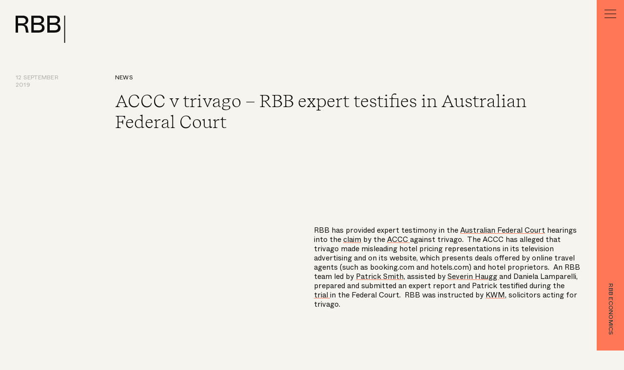

--- FILE ---
content_type: text/html; charset=UTF-8
request_url: https://www.rbbecon.com/news/article/accc-v-trivago-rbb-expert-testifies-in-australian-federal-court/
body_size: 8674
content:
<!DOCTYPE html><html lang="en"> <head><meta charset="UTF-8"><meta name="viewport" content="width=device-width, initial-scale=1"><title>ACCC v trivago – RBB expert testifies in Australian Federal Court</title><style>@charset "UTF-8";:export[data-astro-cid-yivslfph]{breakpointSm:0;breakpointMd:768px;breakpointLg:1024px;breakpointXl:1400px}.breadcrumb[data-astro-cid-yivslfph]{display:flex}.breadcrumb[data-astro-cid-yivslfph] li[data-astro-cid-yivslfph]:not(:first-child):before{color:var(--color-keyline);content:"—";margin-right:8px;margin-left:8px}
</style><link rel="stylesheet" href="/_astro/_slug_.RAZumzua.css"><style>:export[data-astro-cid-cuhza3op]{breakpointSm:0;breakpointMd:768px;breakpointLg:1024px;breakpointXl:1400px}a[data-astro-cid-cuhza3op]{position:absolute;top:16px;left:0}a[data-astro-cid-cuhza3op]>svg[data-astro-cid-cuhza3op]{fill:var(--color-foreground-primary);width:82px}@media (min-width: 768px){a[data-astro-cid-cuhza3op]{top:32px;left:16px}}@media (min-width: 1024px){a[data-astro-cid-cuhza3op]{left:32px}a[data-astro-cid-cuhza3op]>svg[data-astro-cid-cuhza3op]{width:102px}}
:export[data-astro-cid-zxsujd4i]{breakpointSm:0;breakpointMd:768px;breakpointLg:1024px;breakpointXl:1400px}.title[data-astro-cid-zxsujd4i]{font-family:var(--font-serif-light);font-size:28px;line-height:120%}.title[data-astro-cid-zxsujd4i]:before{content:"";display:block;height:0;width:0;margin-top:-4px}@media (min-width: 768px){.title[data-astro-cid-zxsujd4i]{font-size:36px}.title[data-astro-cid-zxsujd4i]:before{margin-top:-5px}}@media (min-width: 1400px){.title[data-astro-cid-zxsujd4i]{font-size:56px}.title[data-astro-cid-zxsujd4i]:before{margin-top:-10px}}.date[data-astro-cid-zxsujd4i]{color:rgba(var(--color-foreground-primary-rgb),.3)}.meta[data-astro-cid-zxsujd4i]{font-family:var(--font-sans-book);font-size:12px;line-height:130%;letter-spacing:.02em;text-transform:uppercase;grid-column:1/span 4;margin-top:40px}@media (min-width: 1400px){.meta[data-astro-cid-zxsujd4i]{font-size:14px}}@media (min-width: 768px){.meta[data-astro-cid-zxsujd4i]{margin-top:40px}}@media (min-width: 1024px){.meta[data-astro-cid-zxsujd4i]{margin-top:56px}}@media (min-width: 1400px){.meta[data-astro-cid-zxsujd4i]{margin-top:56px}}@media (min-width: 768px){.meta[data-astro-cid-zxsujd4i]{grid-column:1/span 12;padding-left:16px;padding-right:32px}}@media (min-width: 1024px){.meta[data-astro-cid-zxsujd4i]{grid-column:1/span 2;padding-left:32px;padding-right:64px}}.header[data-astro-cid-zxsujd4i]{grid-column:1/span 4;margin-top:8px}@media (min-width: 768px){.header[data-astro-cid-zxsujd4i]{grid-column:1/span 12;padding-left:16px;padding-right:32px}}@media (min-width: 1024px){.header[data-astro-cid-zxsujd4i]{grid-column:3/span 10;margin-top:56px;padding-left:32px;padding-right:64px}}@media (min-width: 1400px){.header[data-astro-cid-zxsujd4i]{grid-column:3/span 8;margin-top:56px;padding-left:32px;padding-right:32px}}.breadcrumb[data-astro-cid-zxsujd4i]{font-family:var(--font-sans-book);font-size:12px;line-height:130%;letter-spacing:.02em;text-transform:uppercase;margin-bottom:24px}@media (min-width: 1400px){.breadcrumb[data-astro-cid-zxsujd4i]{font-size:14px}}@media (min-width: 768px){.breadcrumb[data-astro-cid-zxsujd4i]{margin-bottom:24px}}@media (min-width: 1024px){.breadcrumb[data-astro-cid-zxsujd4i]{margin-bottom:24px}}.breadcrumb[data-astro-cid-zxsujd4i] a{transition:color .3s}.breadcrumb[data-astro-cid-zxsujd4i] a:hover{color:var(--color-foreground-secondary)}
</style><link rel="stylesheet" href="/_astro/_slug_.WWPhIilk.css"><style>:export[data-astro-cid-4oxc2zqz]{breakpointSm:0;breakpointMd:768px;breakpointLg:1024px;breakpointXl:1400px}.container-outer[data-astro-cid-4oxc2zqz]{width:100%;display:flex;justify-content:center;padding-left:16px;padding-right:16px;background-color:var(--color-background-primary);color:var(--color-foreground-primary)}@media (min-width: 768px){.container-outer[data-astro-cid-4oxc2zqz]{padding-left:0;padding-right:0}}@media (min-width: 1024px){.container-outer[data-astro-cid-4oxc2zqz]{padding-left:0;padding-right:0}}@media (min-width: 1400px){.container-outer[data-astro-cid-4oxc2zqz]{padding-left:0;padding-right:0}}.container-outer[data-astro-cid-4oxc2zqz]>[data-astro-cid-4oxc2zqz]{flex:1 0 auto;max-width:2400px}.container-outer[data-astro-cid-4oxc2zqz] [data-astro-cid-4oxc2zqz]::selection{background-color:var(--color-foreground-secondary)}.container-outer[data-astro-cid-4oxc2zqz].full-right{padding-right:0}.container-outer[data-astro-cid-4oxc2zqz].full-left{padding-left:0}@media (min-width: 768px){.container-outer[data-astro-cid-4oxc2zqz].full-right{padding-right:0}.container-outer[data-astro-cid-4oxc2zqz].full-left{padding-left:0}}@media (min-width: 1024px){.container-outer[data-astro-cid-4oxc2zqz].full-right{padding-right:0}.container-outer[data-astro-cid-4oxc2zqz].full-left{padding-left:0}}@media (min-width: 1400px){.container-outer[data-astro-cid-4oxc2zqz].full-right{padding-right:0}.container-outer[data-astro-cid-4oxc2zqz].full-left{padding-left:0}}.container-inner[data-astro-cid-4oxc2zqz]{position:relative}.container-inner[data-astro-cid-4oxc2zqz].full-right{padding-right:16px}@media (min-width: 768px){.container-inner[data-astro-cid-4oxc2zqz].full-right{padding-right:0}}@media (min-width: 1024px){.container-inner[data-astro-cid-4oxc2zqz].full-right{padding-right:0}}@media (min-width: 1400px){.container-inner[data-astro-cid-4oxc2zqz].full-right{padding-right:0}}.container-inner[data-astro-cid-4oxc2zqz].full-left{padding-left:16px}@media (min-width: 768px){.container-inner[data-astro-cid-4oxc2zqz].full-left{padding-left:0}}@media (min-width: 1024px){.container-inner[data-astro-cid-4oxc2zqz].full-left{padding-left:0}}@media (min-width: 1400px){.container-inner[data-astro-cid-4oxc2zqz].full-left{padding-left:0}}.container-inner[data-astro-cid-4oxc2zqz].divider-before:before{content:"";border-top:1px solid rgba(var(--color-foreground-primary-rgb),.1);grid-column:1/span 4;margin-right:-16px}@media (min-width: 768px){.container-inner[data-astro-cid-4oxc2zqz].divider-before:before{grid-column:1/span 12;margin-left:16px;margin-right:0}}@media (min-width: 1024px){.container-inner[data-astro-cid-4oxc2zqz].divider-before:before{margin-left:32px}}
</style><link rel="stylesheet" href="/_astro/_slug_.Bb6hKdp2.css"><link rel="stylesheet" href="/_astro/_slug_.BIjUk1Vs.css"><style>:export[data-astro-cid-bkj3r5ct]{breakpointSm:0;breakpointMd:768px;breakpointLg:1024px;breakpointXl:1400px}.header[data-astro-cid-bkj3r5ct]{padding-bottom:24px;padding-top:24px;grid-column:1/span 4;margin-right:-16px;padding-right:16px}@media (min-width: 768px){.header[data-astro-cid-bkj3r5ct]{padding-bottom:24px}}@media (min-width: 1024px){.header[data-astro-cid-bkj3r5ct]{padding-bottom:32px}}@media (min-width: 1400px){.header[data-astro-cid-bkj3r5ct]{padding-bottom:32px}}@media (min-width: 768px){.header[data-astro-cid-bkj3r5ct]{padding-top:24px}}@media (min-width: 1024px){.header[data-astro-cid-bkj3r5ct]{padding-top:32px}}@media (min-width: 1400px){.header[data-astro-cid-bkj3r5ct]{padding-top:32px}}@media (min-width: 768px){.header[data-astro-cid-bkj3r5ct]{padding-left:16px;margin-right:0;padding-right:0}}@media (min-width: 1024px){.header[data-astro-cid-bkj3r5ct]{grid-column:1/span 2;padding-left:32px}}.heading[data-astro-cid-bkj3r5ct]{font-family:var(--font-sans-book);font-size:15px;line-height:130%;letter-spacing:.02em;text-transform:uppercase}@media (min-width: 1400px){.heading[data-astro-cid-bkj3r5ct]{font-size:18px}}.content[data-astro-cid-bkj3r5ct]{grid-column:1/span 4}@media (min-width: 768px){.content[data-astro-cid-bkj3r5ct]{grid-column:5/span 8}}@media (min-width: 1024px){.content[data-astro-cid-bkj3r5ct]{grid-column:3/span 10}}.link[data-astro-cid-bkj3r5ct]{margin-top:8px}
:export[data-astro-cid-p3usu6to]{breakpointSm:0;breakpointMd:768px;breakpointLg:1024px;breakpointXl:1400px}.button-link-list[data-astro-cid-p3usu6to]{gap:8px}.button-link-list-link[data-astro-cid-p3usu6to]{font-family:var(--font-sans-book);font-size:12px;line-height:130%;letter-spacing:.02em;text-transform:uppercase;background-color:var(--color-foreground-primary);color:var(--color-background-primary);padding:12px 20px;display:inline-block;transition:background-color .3s,color .3s}@media (min-width: 1400px){.button-link-list-link[data-astro-cid-p3usu6to]{font-size:14px}}.button-link-list-link[data-astro-cid-p3usu6to]:hover{background-color:var(--color-foreground-secondary)}
.media-image-img[data-astro-cid-mazze2fp]{width:100%;height:100%;display:block;transition:opacity .5s}.media-image-img[data-astro-cid-mazze2fp].lazy{opacity:0}.media-image-img[data-astro-cid-mazze2fp].loaded{opacity:1}.media-video[data-astro-cid-ap2buhhy]{opacity:0;transition:opacity .5s;display:block;width:100%}.media-video[data-astro-cid-ap2buhhy].ready{opacity:1}
:export[data-astro-cid-com7lf3c]{breakpointSm:0;breakpointMd:768px;breakpointLg:1024px;breakpointXl:1400px}.text-block[data-astro-cid-com7lf3c]{color:var(--color-foreground-primary)}.text-block[data-astro-cid-com7lf3c] strong{font-weight:700}.text-block[data-astro-cid-com7lf3c] em{color:var(--color-foreground-secondary)}.text-block[data-astro-cid-com7lf3c] a{text-decoration:underline;text-decoration-color:var(--color-foreground-secondary);text-underline-offset:3px;transition:color .3s}.text-block[data-astro-cid-com7lf3c] a:hover{color:var(--color-foreground-secondary)}.text-block[data-astro-cid-com7lf3c] blockquote{font-family:var(--font-serif-light);font-size:20px;line-height:130%;margin-bottom:24px}@media (min-width: 768px){.text-block[data-astro-cid-com7lf3c] blockquote{font-size:20px}}@media (min-width: 1400px){.text-block[data-astro-cid-com7lf3c] blockquote{font-size:32px}}.text-block[data-astro-cid-com7lf3c] blockquote:before{content:"";display:inline-block;width:57px;height:40px;-webkit-mask:var(--quoteMark);-webkit-mask-size:contain;-webkit-mask-position:center;-webkit-mask-repeat:no-repeat;mask:var(--quoteMark);mask-size:contain;mask-position:center;mask-repeat:no-repeat;background-color:var(--color-foreground-secondary);margin-bottom:16px}.text-block[data-astro-cid-com7lf3c] p,.text-block[data-astro-cid-com7lf3c] ul,.text-block[data-astro-cid-com7lf3c] ol{margin-bottom:24px}.text-block[data-astro-cid-com7lf3c] p:last-child,.text-block[data-astro-cid-com7lf3c] ul:last-child,.text-block[data-astro-cid-com7lf3c] ol:last-child{margin-bottom:0}.text-block[data-astro-cid-com7lf3c] ul,ol{padding-left:24px}.text-block[data-astro-cid-com7lf3c] ul{list-style-type:disc}.text-block[data-astro-cid-com7lf3c] ol{list-style-type:decimal}
:export[data-astro-cid-42wotr65]{breakpointSm:0;breakpointMd:768px;breakpointLg:1024px;breakpointXl:1400px}.news-article-list-item[data-astro-cid-42wotr65]{display:block}.news-article-list-item[data-astro-cid-42wotr65]:hover{color:rgba(var(--color-foreground-primary-rgb),.5)}.news-article-list-item[data-astro-cid-42wotr65] .title[data-astro-cid-42wotr65]{display:block;font-family:var(--font-serif-light);font-size:20px;line-height:130%;transition:color .3s}@media (min-width: 768px){.news-article-list-item[data-astro-cid-42wotr65] .title[data-astro-cid-42wotr65]{font-size:20px}}@media (min-width: 1400px){.news-article-list-item[data-astro-cid-42wotr65] .title[data-astro-cid-42wotr65]{font-size:32px}}.news-article-list-item[data-astro-cid-42wotr65] .date[data-astro-cid-42wotr65]{display:block;color:var(--color-foreground-secondary);font-family:var(--font-sans-book);font-size:12px;line-height:130%;letter-spacing:.02em;text-transform:uppercase}@media (min-width: 1400px){.news-article-list-item[data-astro-cid-42wotr65] .date[data-astro-cid-42wotr65]{font-size:14px}}:export[data-astro-cid-fjaojxmi]{breakpointSm:0;breakpointMd:768px;breakpointLg:1024px;breakpointXl:1400px}@media (min-width: 768px){.news-article-list[data-astro-cid-fjaojxmi]{padding-left:16px}}@media (min-width: 1024px){.news-article-list[data-astro-cid-fjaojxmi]{padding-left:32px}}.news-article-list[data-astro-cid-fjaojxmi] li[data-astro-cid-fjaojxmi]{padding-right:16px;padding-top:24px;padding-bottom:24px;margin-right:-16px;border-bottom:1px solid rgba(var(--color-foreground-primary-rgb),.1)}@media (min-width: 768px){.news-article-list[data-astro-cid-fjaojxmi] li[data-astro-cid-fjaojxmi]{padding-right:16px}}@media (min-width: 1024px){.news-article-list[data-astro-cid-fjaojxmi] li[data-astro-cid-fjaojxmi]{padding-right:32px}}@media (min-width: 1400px){.news-article-list[data-astro-cid-fjaojxmi] li[data-astro-cid-fjaojxmi]{padding-right:32px}}@media (min-width: 768px){.news-article-list[data-astro-cid-fjaojxmi] li[data-astro-cid-fjaojxmi]{padding-top:24px}}@media (min-width: 1024px){.news-article-list[data-astro-cid-fjaojxmi] li[data-astro-cid-fjaojxmi]{padding-top:32px}}@media (min-width: 1400px){.news-article-list[data-astro-cid-fjaojxmi] li[data-astro-cid-fjaojxmi]{padding-top:32px}}@media (min-width: 768px){.news-article-list[data-astro-cid-fjaojxmi] li[data-astro-cid-fjaojxmi]{padding-bottom:24px}}@media (min-width: 1024px){.news-article-list[data-astro-cid-fjaojxmi] li[data-astro-cid-fjaojxmi]{padding-bottom:32px}}@media (min-width: 1400px){.news-article-list[data-astro-cid-fjaojxmi] li[data-astro-cid-fjaojxmi]{padding-bottom:32px}}.news-article-list[data-astro-cid-fjaojxmi] li[data-astro-cid-fjaojxmi]:last-child{border-bottom:none;padding-bottom:0}@media (min-width: 768px){.news-article-list[data-astro-cid-fjaojxmi] li[data-astro-cid-fjaojxmi]{margin-right:0;padding-right:32px}}@media (min-width: 1024px){.news-article-list[data-astro-cid-fjaojxmi] li[data-astro-cid-fjaojxmi]{padding-right:64px}}
:export[data-astro-cid-wm5c4rcw]{breakpointSm:0;breakpointMd:768px;breakpointLg:1024px;breakpointXl:1400px}.expandable-list-header[data-astro-cid-wm5c4rcw]{cursor:pointer;position:relative}.expandable-list-header[data-astro-cid-wm5c4rcw]:hover .expandable-list-control{transform:translateY(-50%) rotate(90deg)}.expandable-list-label[data-astro-cid-wm5c4rcw]{font-family:var(--font-sans-book);font-size:12px;line-height:130%;letter-spacing:.02em;text-transform:uppercase;color:rgba(var(--color-foreground-primary-rgb),.3);position:absolute;top:50%;right:0;transform-origin:center;transform:translateY(-50%);transition:transform .3s}@media (min-width: 1400px){.expandable-list-label[data-astro-cid-wm5c4rcw]{font-size:14px}}@media (min-width: 768px){.expandable-list-label[data-astro-cid-wm5c4rcw]{right:16px}}@media (min-width: 1024px){.expandable-list-label[data-astro-cid-wm5c4rcw]{right:32px}}.expandable-list-label[data-astro-cid-wm5c4rcw] span[data-astro-cid-wm5c4rcw]:first-child{display:block}.expandable-list-label[data-astro-cid-wm5c4rcw] span[data-astro-cid-wm5c4rcw]:last-child{display:none}.expandable-list-item[aria-expanded=true] .expandable-list-label[data-astro-cid-wm5c4rcw] span[data-astro-cid-wm5c4rcw]:first-child{display:none}.expandable-list-item[aria-expanded=true] .expandable-list-label[data-astro-cid-wm5c4rcw] span[data-astro-cid-wm5c4rcw]:last-child{display:block}.expandable-list[data-disabled=true] .expandable-list-header[data-astro-cid-wm5c4rcw]{cursor:default;pointer-events:none}.expandable-list[data-disabled=true] .expandable-list-label[data-astro-cid-wm5c4rcw],.expandable-list[data-disabled=true] .expandable-list-control[data-astro-cid-wm5c4rcw]{display:none}.expandable-list-control[data-astro-cid-wm5c4rcw]{position:absolute;width:16px;height:16px;top:50%;right:16px;transform-origin:center;transform:translateY(-50%);transition:transform .3s}.expandable-list-control[data-astro-cid-wm5c4rcw]:before{content:"";width:16px;height:1px;background-color:var(--color-foreground-primary);position:absolute;top:8px;left:0;transform:translateY(-50%)}.expandable-list-control[data-astro-cid-wm5c4rcw]:after{content:"";height:16px;width:1px;background-color:var(--color-foreground-primary);position:absolute;left:8px;top:0;transform:translate(-50%)}@media (min-width: 768px){.expandable-list-control[data-astro-cid-wm5c4rcw]{right:16px}}@media (min-width: 1024px){.expandable-list-control[data-astro-cid-wm5c4rcw]{right:32px}}.expandable-list-item[data-astro-cid-tt6etdwc] .expandable-list-body{max-height:0;overflow:hidden;transition:max-height 1s cubic-bezier(.87,0,.13,1)}.expandable-list-item[data-astro-cid-tt6etdwc][aria-expanded=true] .expandable-list-body{max-height:var(--content-height, auto)}.expandable-list-item[data-astro-cid-tt6etdwc][aria-expanded=true] .expandable-list-header:hover .expandable-list-control{transform:translateY(-50%) rotate(135deg)}.expandable-list-item[data-astro-cid-tt6etdwc][aria-expanded=true] .expandable-list-control{transform:translateY(-50%) rotate(45deg)}
:export[data-astro-cid-3sjbtjzy]{breakpointSm:0;breakpointMd:768px;breakpointLg:1024px;breakpointXl:1400px}.simple-link[data-astro-cid-3sjbtjzy]{font-family:var(--font-sans-book);font-size:12px;line-height:130%;letter-spacing:.02em;text-transform:uppercase;line-height:100%;position:relative;color:rgba(var(--color-foreground-primary-rgb),.7);background-color:rgba(var(--color-foreground-primary-rgb),.1);transition:color .3s;padding:8px 32px 8px 12px;display:inline-block}@media (min-width: 1400px){.simple-link[data-astro-cid-3sjbtjzy]{font-size:14px}}.simple-link[data-astro-cid-3sjbtjzy]:before{content:"";width:16px;right:8px;height:1px;background-color:rgba(var(--color-foreground-primary-rgb),.7);transform-origin:0 50%;transition:all .3s;position:absolute;top:50%}.simple-link[data-astro-cid-3sjbtjzy]:hover{color:rgba(var(--color-foreground-primary-rgb),.3)}.simple-link[data-astro-cid-3sjbtjzy]:hover:before{background-color:rgba(var(--color-foreground-primary-rgb),.3);transform:scaleX(.3)}
</style><link rel="stylesheet" href="/_astro/_slug_.BAJ-SMtN.css"><style>[data-astro-image]{width:100%;height:auto;object-fit:var(--fit);object-position:var(--pos);aspect-ratio:var(--w) / var(--h)}[data-astro-image=responsive]{max-width:calc(var(--w) * 1px);max-height:calc(var(--h) * 1px)}[data-astro-image=fixed]{width:calc(var(--w) * 1px);height:calc(var(--h) * 1px)}
</style><script defer="" data-domain="rbbecon.com" src="https://plausible.io/js/script.file-downloads.outbound-links.js"></script><link rel="canonical" href="https://www.rbbecon.com/news/article/accc-v-trivago-rbb-expert-testifies-in-australian-federal-court/"><meta property="og:url" content="https://www.rbbecon.com/news/article/accc-v-trivago-rbb-expert-testifies-in-australian-federal-court/"><meta name="generator" content="Astro v5.0.3"><link rel="sitemap" href="/sitemap-index.xml"><meta property="og:title" content="ACCC v trivago – RBB expert testifies in Australian Federal Court"><meta name="twitter:title" content="ACCC v trivago – RBB expert testifies in Australian Federal Court"><meta name="description" content="Over 200 specialist economists.  14 offices worldwide.  Landmark cases for the world’s largest firms."><meta property="og:description" content="Over 200 specialist economists.  14 offices worldwide.  Landmark cases for the world’s largest firms."><meta name="twitter:description" content="Over 200 specialist economists.  14 offices worldwide.  Landmark cases for the world’s largest firms."><meta property="og:image" content="https://www.datocms-assets.com/79198/1715092545-01-rbb-share-image.png?auto=format&fit=max&w=1200"><meta name="twitter:image" content="https://www.datocms-assets.com/79198/1715092545-01-rbb-share-image.png?auto=format&fit=max&w=1200"><meta property="og:locale" content="en"><meta property="og:type" content="article"><meta property="og:site_name" content="RBB Economics"><meta property="article:modified_time" content="2025-04-12T06:45:25Z"><meta name="twitter:card" content="summary"><link rel="manifest" href="/manifest.webmanifest"><meta name="mobile-web-app-capable" content="yes"><meta name="theme-color" media="(prefers-color-scheme: light)" content="#fff"><meta name="theme-color" media="(prefers-color-scheme: dark)" content="#000"><meta name="application-name" content="RBB Economics"><link rel="apple-touch-icon" sizes="180x180" href="/apple-touch-icon.png"><link rel="apple-touch-icon" sizes="180x180" href="/apple-touch-icon-precomposed.png"><link rel="mask-icon" href="/safari-pinned-tab.svg" color="#fff"><meta name="apple-mobile-web-app-capable" content="yes"><meta name="apple-mobile-web-app-status-bar-style" content="black-translucent"><meta name="apple-mobile-web-app-title" content="RBB Economics"><link rel="icon" type="image/x-icon" href="/favicon.ico"><link rel="icon" type="image/png" sizes="16x16" href="/favicon-16x16.png"><link rel="icon" type="image/png" sizes="32x32" href="/favicon-32x32.png"><link rel="icon" type="image/png" sizes="48x48" href="/favicon-48x48.png"><link rel="icon" type="image/svg+xml" href="/favicon.svg"><meta name="msapplication-TileColor" content="#fff"><meta name="msapplication-TileImage" content="/mstile-144x144.png"><meta name="msapplication-config" content="/browserconfig.xml"><link rel="yandex-tableau-widget" href="/yandex-browser-manifest.json"></head> <body> <style>astro-island,astro-slot,astro-static-slot{display:contents}</style><script>(()=>{var e=async t=>{await(await t())()};(self.Astro||(self.Astro={})).load=e;window.dispatchEvent(new Event("astro:load"));})();;(()=>{var A=Object.defineProperty;var g=(i,o,a)=>o in i?A(i,o,{enumerable:!0,configurable:!0,writable:!0,value:a}):i[o]=a;var d=(i,o,a)=>g(i,typeof o!="symbol"?o+"":o,a);{let i={0:t=>m(t),1:t=>a(t),2:t=>new RegExp(t),3:t=>new Date(t),4:t=>new Map(a(t)),5:t=>new Set(a(t)),6:t=>BigInt(t),7:t=>new URL(t),8:t=>new Uint8Array(t),9:t=>new Uint16Array(t),10:t=>new Uint32Array(t),11:t=>1/0*t},o=t=>{let[l,e]=t;return l in i?i[l](e):void 0},a=t=>t.map(o),m=t=>typeof t!="object"||t===null?t:Object.fromEntries(Object.entries(t).map(([l,e])=>[l,o(e)]));class y extends HTMLElement{constructor(){super(...arguments);d(this,"Component");d(this,"hydrator");d(this,"hydrate",async()=>{var b;if(!this.hydrator||!this.isConnected)return;let e=(b=this.parentElement)==null?void 0:b.closest("astro-island[ssr]");if(e){e.addEventListener("astro:hydrate",this.hydrate,{once:!0});return}let c=this.querySelectorAll("astro-slot"),n={},h=this.querySelectorAll("template[data-astro-template]");for(let r of h){let s=r.closest(this.tagName);s!=null&&s.isSameNode(this)&&(n[r.getAttribute("data-astro-template")||"default"]=r.innerHTML,r.remove())}for(let r of c){let s=r.closest(this.tagName);s!=null&&s.isSameNode(this)&&(n[r.getAttribute("name")||"default"]=r.innerHTML)}let p;try{p=this.hasAttribute("props")?m(JSON.parse(this.getAttribute("props"))):{}}catch(r){let s=this.getAttribute("component-url")||"<unknown>",v=this.getAttribute("component-export");throw v&&(s+=` (export ${v})`),console.error(`[hydrate] Error parsing props for component ${s}`,this.getAttribute("props"),r),r}let u;await this.hydrator(this)(this.Component,p,n,{client:this.getAttribute("client")}),this.removeAttribute("ssr"),this.dispatchEvent(new CustomEvent("astro:hydrate"))});d(this,"unmount",()=>{this.isConnected||this.dispatchEvent(new CustomEvent("astro:unmount"))})}disconnectedCallback(){document.removeEventListener("astro:after-swap",this.unmount),document.addEventListener("astro:after-swap",this.unmount,{once:!0})}connectedCallback(){if(!this.hasAttribute("await-children")||document.readyState==="interactive"||document.readyState==="complete")this.childrenConnectedCallback();else{let e=()=>{document.removeEventListener("DOMContentLoaded",e),c.disconnect(),this.childrenConnectedCallback()},c=new MutationObserver(()=>{var n;((n=this.lastChild)==null?void 0:n.nodeType)===Node.COMMENT_NODE&&this.lastChild.nodeValue==="astro:end"&&(this.lastChild.remove(),e())});c.observe(this,{childList:!0}),document.addEventListener("DOMContentLoaded",e)}}async childrenConnectedCallback(){let e=this.getAttribute("before-hydration-url");e&&await import(e),this.start()}async start(){let e=JSON.parse(this.getAttribute("opts")),c=this.getAttribute("client");if(Astro[c]===void 0){window.addEventListener(`astro:${c}`,()=>this.start(),{once:!0});return}try{await Astro[c](async()=>{let n=this.getAttribute("renderer-url"),[h,{default:p}]=await Promise.all([import(this.getAttribute("component-url")),n?import(n):()=>()=>{}]),u=this.getAttribute("component-export")||"default";if(!u.includes("."))this.Component=h[u];else{this.Component=h;for(let f of u.split("."))this.Component=this.Component[f]}return this.hydrator=p,this.hydrate},e,this)}catch(n){console.error(`[astro-island] Error hydrating ${this.getAttribute("component-url")}`,n)}}attributeChangedCallback(){this.hydrate()}}d(y,"observedAttributes",["props"]),customElements.get("astro-island")||customElements.define("astro-island",y)}})();</script><astro-island uid="rEbkd" prefix="r0" component-url="/_astro/navigation.BRlumu68.js" component-export="Navigation" renderer-url="/_astro/client.BA2GgrTr.js" props="{&quot;title&quot;:[0,&quot;Real world economic reasoning&quot;],&quot;name&quot;:[0,&quot;RBB Economics&quot;],&quot;links&quot;:[1,[[0,{&quot;_modelApiKey&quot;:[0,&quot;link_internal&quot;],&quot;page&quot;:[0,{&quot;_modelApiKey&quot;:[0,&quot;page_home&quot;]}],&quot;label&quot;:[0,&quot;Home&quot;]}],[0,{&quot;_modelApiKey&quot;:[0,&quot;link_internal&quot;],&quot;page&quot;:[0,{&quot;_modelApiKey&quot;:[0,&quot;page_modular&quot;],&quot;slug&quot;:[0,&quot;about&quot;]}],&quot;label&quot;:[0,&quot;About&quot;]}],[0,{&quot;_modelApiKey&quot;:[0,&quot;link_internal&quot;],&quot;page&quot;:[0,{&quot;_modelApiKey&quot;:[0,&quot;page_team&quot;]}],&quot;label&quot;:[0,&quot;Experts&quot;]}],[0,{&quot;_modelApiKey&quot;:[0,&quot;link_internal&quot;],&quot;page&quot;:[0,{&quot;_modelApiKey&quot;:[0,&quot;page_modular&quot;],&quot;slug&quot;:[0,&quot;experience&quot;]}],&quot;label&quot;:[0,&quot;Experience&quot;]}],[0,{&quot;_modelApiKey&quot;:[0,&quot;link_group&quot;],&quot;label&quot;:[0,&quot;Careers&quot;],&quot;links&quot;:[1,[[0,{&quot;_modelApiKey&quot;:[0,&quot;link_internal&quot;],&quot;page&quot;:[0,{&quot;_modelApiKey&quot;:[0,&quot;page_modular&quot;],&quot;slug&quot;:[0,&quot;careers&quot;]}],&quot;label&quot;:[0,&quot;Overview&quot;]}],[0,{&quot;_modelApiKey&quot;:[0,&quot;link_internal&quot;],&quot;page&quot;:[0,{&quot;_modelApiKey&quot;:[0,&quot;page_modular&quot;],&quot;slug&quot;:[0,&quot;culture&quot;]}],&quot;label&quot;:[0,&quot;Culture&quot;]}]]]}],[0,{&quot;_modelApiKey&quot;:[0,&quot;link_internal&quot;],&quot;page&quot;:[0,{&quot;_modelApiKey&quot;:[0,&quot;news_index&quot;]}],&quot;label&quot;:[0,&quot;News&quot;]}],[0,{&quot;_modelApiKey&quot;:[0,&quot;link_internal&quot;],&quot;page&quot;:[0,{&quot;_modelApiKey&quot;:[0,&quot;publication_index&quot;]}],&quot;label&quot;:[0,&quot;Publications&quot;]}],[0,{&quot;_modelApiKey&quot;:[0,&quot;link_internal&quot;],&quot;page&quot;:[0,{&quot;_modelApiKey&quot;:[0,&quot;page_contact&quot;]}],&quot;label&quot;:[0,&quot;Contact&quot;]}]]],&quot;socialLinks&quot;:[1,[[0,{&quot;_modelApiKey&quot;:[0,&quot;link_social&quot;],&quot;icon&quot;:[0,{&quot;url&quot;:[0,&quot;https://www.datocms-assets.com/79198/1715092239-logo-linkedin.svg&quot;]}],&quot;label&quot;:[0,&quot;LinkedIn&quot;],&quot;url&quot;:[0,&quot;https://www.linkedin.com/company/rbb-economics/&quot;]}]]]}" ssr client="load" opts="{&quot;name&quot;:&quot;Navigation&quot;,&quot;value&quot;:true}" await-children><button class="_button_1lyc6_60" aria-label="Menu"><span></span></button><div class="_bar_1lyc6_8 theme-coral"><div class="_barBackground_1lyc6_25" style="transform:none"></div><div class="_barName_1lyc6_34">RBB Economics</div></div><!--astro:end--></astro-island> <main class="main-content">  <div class="container-outer theme-default" data-astro-cid-4oxc2zqz> <div class="container-inner layout-grid padding-top-medium padding-bottom-medium" data-astro-cid-4oxc2zqz>  <a href="/" class="link" data-astro-cid-cuhza3op> <svg viewBox="0 0 102 56" xmlns="http://www.w3.org/2000/svg" aria-labelledby="logo-title" data-astro-cid-cuhza3op> <title id="logo-title">RBB</title> <path d="M101.599 0H99.668V56H101.599V0Z" data-astro-cid-cuhza3op></path> <path d="M4.9572 34.8782V20.5518H12.1451C16.8049 20.5518 19.0852 22.1877 19.8784 26.5996L21.2664 34.8782H26.6697L24.9347 26.1535C24.092 21.9399 22.4066 19.61 17.7468 18.8664C22.2578 17.9741 26.0253 14.9502 26.0253 9.59642C26.0253 4.29221 22.01 0.177734 14.822 0.177734H0V34.8782H4.9572ZM4.9572 4.73836H14.0785C17.9451 4.73836 20.8203 6.47338 20.8203 10.3896C20.8203 14.3058 17.9451 16.0904 14.0785 16.0904H4.9572V4.73836Z" data-astro-cid-cuhza3op></path> <path d="M47.9574 34.8782C54.2035 34.8782 59.4086 31.8543 59.4086 25.3108C59.4086 20.304 55.542 17.4784 51.7745 16.7844C54.9967 16.0904 58.2684 13.4135 58.2684 8.70413C58.2684 3.69735 54.7488 0.177734 47.4122 0.177734H32.2431V34.8782H47.9574ZM37.2003 4.73836H46.8669C50.6839 4.73836 53.1129 6.27509 53.1129 9.49728C53.1129 12.6699 50.6839 14.6528 46.8669 14.6528H37.2003V4.73836ZM37.2003 19.1143H47.2634C51.5266 19.1143 54.154 21.1467 54.154 24.6663C54.154 28.1364 51.5266 30.3175 47.2634 30.3175H37.2003V19.1143Z" data-astro-cid-cuhza3op></path> <path d="M80.7815 34.8782C87.0276 34.8782 92.2326 31.8543 92.2326 25.3108C92.2326 20.304 88.366 17.4784 84.5985 16.7844C87.8207 16.0904 91.0925 13.4135 91.0925 8.70413C91.0925 3.69735 87.5729 0.177734 80.2362 0.177734H65.0672V34.8782H80.7815ZM70.0244 4.73836H79.6909C83.5079 4.73836 85.937 6.27509 85.937 9.49728C85.937 12.6699 83.5079 14.6528 79.6909 14.6528H70.0244V4.73836ZM70.0244 19.1143H80.0875C84.3507 19.1143 86.978 21.1467 86.978 24.6663C86.978 28.1364 84.3507 30.3175 80.0875 30.3175H70.0244V19.1143Z" data-astro-cid-cuhza3op></path> </svg> </a>  <div class="meta" data-astro-cid-zxsujd4i> <p class="date" data-astro-cid-zxsujd4i>12 September 2019</p> </div> <div class="header" data-astro-cid-zxsujd4i> <ul class="breadcrumb breadcrumb" data-astro-cid-zxsujd4i="true" data-astro-cid-yivslfph> <li data-astro-cid-yivslfph> <a href="/news/" data-astro-cid-yivslfph>News</a> </li> </ul>  <h1 class="title" data-astro-cid-zxsujd4i>ACCC v trivago – RBB expert testifies in Australian Federal Court</h1> </div>  </div> </div>   <div class="container-outer" data-astro-cid-4oxc2zqz> <div class="container-inner layout-grid padding-top-medium padding-bottom-none" data-astro-cid-4oxc2zqz>  <div class="content" data-astro-cid-lcwbecrq> <div class="text" style="--quote-mark: url(&#34;/_astro/quote-mark.UzrJq9HM.svg&#34;);" data-astro-cid-lcwbecrq><p>RBB has provided expert testimony in the <a href="http://www.fedcourt.gov.au/">Australian Federal Court</a> hearings into the <a href="https://www.accc.gov.au/media-release/accc-takes-action-against-trivago-over-hotel-price-advertisements">claim</a> by the <a href="https://www.accc.gov.au/">ACCC </a>against trivago.  The ACCC has alleged that trivago made misleading hotel pricing representations in its television advertising and on its website, which presents deals offered by online travel agents (such as booking.com and hotels.com) and hotel proprietors.  An RBB team led by <a href="http://www.rbbecon.com/our-experts/patrick-smith/">Patrick Smith,</a> assisted by <a href="http://www.rbbecon.com/our-experts/severin-haugg/">Severin Haugg </a>and Daniela Lamparelli, prepared and submitted an expert report and Patrick testified during the<a href="https://www.comcourts.gov.au/file/Federal/P/VID1034/2018/actions"> trial </a>in the Federal Court.  RBB was instructed by <a href="https://www.kwm.com/en/au">KWM</a>, solicitors acting for trivago.</p></div>  </div>  </div> </div>   <div class="container-outer theme-light-blue" data-astro-cid-4oxc2zqz> <div class="container-inner layout-grid padding-top-medium padding-bottom-medium" data-astro-cid-4oxc2zqz>  <div class="content" data-astro-cid-ns3pdfdh> <h2 class="heading" data-astro-cid-ns3pdfdh>Our experience and expertise means our clients have the best chance of success before competition authorities and courts.</h2> <div class="inner" data-astro-cid-ns3pdfdh> <div class="text-block text" style="--quoteMark: url(&#34;/_astro/quote-mark.UzrJq9HM.svg&#34;);" data-astro-cid-ns3pdfdh="true" data-astro-cid-com7lf3c><p>We have unrivalled experience across the full range of issues presented by competition law and related associated litigation.</p>
</div>  <ul class="links" data-astro-cid-ns3pdfdh="true"> <li> <a href="/experience/" class="simple-link" data-astro-cid-3sjbtjzy="true"> Read more </a>  </li> </ul> </div> </div> <picture class="media-image-picture media media-0" style="aspect-ratio:1" data-astro-cid-ns3pdfdh="true" data-astro-cid-mazze2fp="true"> <source srcset="/.netlify/images?url=https%3A%2F%2Fwww.datocms-assets.com%2F79198%2F1715090900-steven-lewis-rbb-economics.jpg%3Far%3D1.00%3A1%26fit%3Dcrop%26crop%3Dfocalpoint%26fp-x%3D0.5%26fp-y%3D0.5&#38;fm=webp&#38;w=480&#38;h=320 480w, /.netlify/images?url=https%3A%2F%2Fwww.datocms-assets.com%2F79198%2F1715090900-steven-lewis-rbb-economics.jpg%3Far%3D1.00%3A1%26fit%3Dcrop%26crop%3Dfocalpoint%26fp-x%3D0.5%26fp-y%3D0.5&#38;fm=webp&#38;w=720&#38;h=480 720w, /.netlify/images?url=https%3A%2F%2Fwww.datocms-assets.com%2F79198%2F1715090900-steven-lewis-rbb-economics.jpg%3Far%3D1.00%3A1%26fit%3Dcrop%26crop%3Dfocalpoint%26fp-x%3D0.5%26fp-y%3D0.5&#38;fm=webp&#38;w=1024&#38;h=683 1024w, /.netlify/images?url=https%3A%2F%2Fwww.datocms-assets.com%2F79198%2F1715090900-steven-lewis-rbb-economics.jpg%3Far%3D1.00%3A1%26fit%3Dcrop%26crop%3Dfocalpoint%26fp-x%3D0.5%26fp-y%3D0.5&#38;fm=webp&#38;w=1600&#38;h=1067 1600w" type="image/webp" sizes="(min-width: 1024px) 0.4, (min-width: 768px) 0.4, 0.5">  <img src="/.netlify/images?url=https%3A%2F%2Fwww.datocms-assets.com%2F79198%2F1715090900-steven-lewis-rbb-economics.jpg%3Far%3D1.00%3A1%26fit%3Dcrop%26crop%3Dfocalpoint%26fp-x%3D0.5%26fp-y%3D0.5&#38;fm=png&#38;w=6000&#38;h=4000" srcset="/.netlify/images?url=https%3A%2F%2Fwww.datocms-assets.com%2F79198%2F1715090900-steven-lewis-rbb-economics.jpg%3Far%3D1.00%3A1%26fit%3Dcrop%26crop%3Dfocalpoint%26fp-x%3D0.5%26fp-y%3D0.5&#38;fm=png&#38;w=480&#38;h=320 480w, /.netlify/images?url=https%3A%2F%2Fwww.datocms-assets.com%2F79198%2F1715090900-steven-lewis-rbb-economics.jpg%3Far%3D1.00%3A1%26fit%3Dcrop%26crop%3Dfocalpoint%26fp-x%3D0.5%26fp-y%3D0.5&#38;fm=png&#38;w=720&#38;h=480 720w, /.netlify/images?url=https%3A%2F%2Fwww.datocms-assets.com%2F79198%2F1715090900-steven-lewis-rbb-economics.jpg%3Far%3D1.00%3A1%26fit%3Dcrop%26crop%3Dfocalpoint%26fp-x%3D0.5%26fp-y%3D0.5&#38;fm=png&#38;w=1024&#38;h=683 1024w, /.netlify/images?url=https%3A%2F%2Fwww.datocms-assets.com%2F79198%2F1715090900-steven-lewis-rbb-economics.jpg%3Far%3D1.00%3A1%26fit%3Dcrop%26crop%3Dfocalpoint%26fp-x%3D0.5%26fp-y%3D0.5&#38;fm=png&#38;w=1600&#38;h=1067 1600w" alt sizes="(min-width: 1024px) 0.4, (min-width: 768px) 0.4, 0.5" style="object-fit:cover" data-astro-cid-ns3pdfdh="true" data-astro-cid-mazze2fp="true" width="6000" height="4000" loading="lazy" decoding="async" class="media-image-img"> </picture><script type="module">const s="loading"in HTMLImageElement.prototype,a=document.querySelectorAll(".media-image-picture > img");a.forEach(d=>{s?(d.classList.add("lazy"),d.addEventListener("load",()=>{d.classList.add("loaded")}),d.complete&&d.classList.add("loaded")):d.classList.add("loaded")});</script><picture class="media-image-picture media media-1" style="aspect-ratio:1" data-astro-cid-ns3pdfdh="true" data-astro-cid-mazze2fp="true"> <source srcset="/.netlify/images?url=https%3A%2F%2Fwww.datocms-assets.com%2F79198%2F1715089557-rbb-economics-brussels-office.jpg%3Far%3D1.00%3A1%26fit%3Dcrop%26crop%3Dfocalpoint%26fp-x%3D0.5%26fp-y%3D0.5&#38;fm=webp&#38;w=480&#38;h=480 480w, /.netlify/images?url=https%3A%2F%2Fwww.datocms-assets.com%2F79198%2F1715089557-rbb-economics-brussels-office.jpg%3Far%3D1.00%3A1%26fit%3Dcrop%26crop%3Dfocalpoint%26fp-x%3D0.5%26fp-y%3D0.5&#38;fm=webp&#38;w=720&#38;h=720 720w, /.netlify/images?url=https%3A%2F%2Fwww.datocms-assets.com%2F79198%2F1715089557-rbb-economics-brussels-office.jpg%3Far%3D1.00%3A1%26fit%3Dcrop%26crop%3Dfocalpoint%26fp-x%3D0.5%26fp-y%3D0.5&#38;fm=webp&#38;w=1024&#38;h=1024 1024w, /.netlify/images?url=https%3A%2F%2Fwww.datocms-assets.com%2F79198%2F1715089557-rbb-economics-brussels-office.jpg%3Far%3D1.00%3A1%26fit%3Dcrop%26crop%3Dfocalpoint%26fp-x%3D0.5%26fp-y%3D0.5&#38;fm=webp&#38;w=1600&#38;h=1600 1600w" type="image/webp" sizes="(min-width: 1024px) 0.2, (min-width: 768px) 0.2, 0.25">  <img src="/.netlify/images?url=https%3A%2F%2Fwww.datocms-assets.com%2F79198%2F1715089557-rbb-economics-brussels-office.jpg%3Far%3D1.00%3A1%26fit%3Dcrop%26crop%3Dfocalpoint%26fp-x%3D0.5%26fp-y%3D0.5&#38;fm=png&#38;w=1080&#38;h=1080" srcset="/.netlify/images?url=https%3A%2F%2Fwww.datocms-assets.com%2F79198%2F1715089557-rbb-economics-brussels-office.jpg%3Far%3D1.00%3A1%26fit%3Dcrop%26crop%3Dfocalpoint%26fp-x%3D0.5%26fp-y%3D0.5&#38;fm=png&#38;w=480&#38;h=480 480w, /.netlify/images?url=https%3A%2F%2Fwww.datocms-assets.com%2F79198%2F1715089557-rbb-economics-brussels-office.jpg%3Far%3D1.00%3A1%26fit%3Dcrop%26crop%3Dfocalpoint%26fp-x%3D0.5%26fp-y%3D0.5&#38;fm=png&#38;w=720&#38;h=720 720w, /.netlify/images?url=https%3A%2F%2Fwww.datocms-assets.com%2F79198%2F1715089557-rbb-economics-brussels-office.jpg%3Far%3D1.00%3A1%26fit%3Dcrop%26crop%3Dfocalpoint%26fp-x%3D0.5%26fp-y%3D0.5&#38;fm=png&#38;w=1024&#38;h=1024 1024w, /.netlify/images?url=https%3A%2F%2Fwww.datocms-assets.com%2F79198%2F1715089557-rbb-economics-brussels-office.jpg%3Far%3D1.00%3A1%26fit%3Dcrop%26crop%3Dfocalpoint%26fp-x%3D0.5%26fp-y%3D0.5&#38;fm=png&#38;w=1600&#38;h=1600 1600w" alt sizes="(min-width: 1024px) 0.2, (min-width: 768px) 0.2, 0.25" style="object-fit:cover" data-astro-cid-ns3pdfdh="true" data-astro-cid-mazze2fp="true" width="1080" height="1080" loading="lazy" decoding="async" class="media-image-img"> </picture> </div> </div>   <div class="container-outer theme-white" data-astro-cid-4oxc2zqz> <div class="container-inner layout-grid padding-top-medium padding-bottom-medium divider-before" data-astro-cid-4oxc2zqz>  <div class="header" data-astro-cid-bkj3r5ct> <h2 class="heading" data-astro-cid-bkj3r5ct>Articles</h2> <a href="/news/" class="simple-link link related" data-astro-cid-bkj3r5ct="true" data-astro-cid-3sjbtjzy="true"> All Articles </a>  </div> <div class="content" data-astro-cid-bkj3r5ct> <ul class="news-article-list" data-astro-cid-bkj3r5ct="true" data-astro-cid-fjaojxmi> <li data-astro-cid-fjaojxmi> <a href="/news/article/update-of-the-ec-guidelines-an-opportunity-for-chile-fne/" class="news-article-list-item" data-astro-cid-42wotr65> <span class="date" data-astro-cid-42wotr65>23/01/2026</span> <span class="title" data-astro-cid-42wotr65>Update of the EC guidelines: An opportunity for Chile&#39;s FNE</span> </a>  </li><li data-astro-cid-fjaojxmi> <a href="/news/article/rbb-shortlisted-in-2026-concurrences-antitrust-writing-awards/" class="news-article-list-item" data-astro-cid-42wotr65> <span class="date" data-astro-cid-42wotr65>22/01/2026</span> <span class="title" data-astro-cid-42wotr65> RBB shortlisted in 2026 Concurrences antitrust writing awards</span> </a>  </li><li data-astro-cid-fjaojxmi> <a href="/news/article/telia-cleared-by-sac-to-acquire-bredband2/" class="news-article-list-item" data-astro-cid-42wotr65> <span class="date" data-astro-cid-42wotr65>19/01/2026</span> <span class="title" data-astro-cid-42wotr65>Telia cleared to acquire Bredband2 after SCA Phase II review</span> </a>  </li> </ul>  </div>  </div> </div>    </main> <div class="container-outer theme-dark-green-alt" data-astro-cid-4oxc2zqz> <div class="container-inner layout-grid padding-top-medium padding-bottom-none" data-astro-cid-4oxc2zqz>  <div class="logo" data-astro-cid-k2f5zb5c> <svg viewBox="0 0 413 156" fill="none" xmlns="http://www.w3.org/2000/svg">
<path d="M22.1515 155.856V91.8385H54.2711C75.0935 91.8385 85.2832 99.1484 88.8274 118.863L95.0298 155.856H119.175L111.422 116.87C107.656 98.0409 100.125 87.6297 79.3023 84.307C99.4601 80.3197 116.295 66.8073 116.295 42.8837C116.295 19.1816 98.3525 0.795898 66.2329 0.795898H0V155.856H22.1515ZM22.1515 21.1753H62.9102C80.1883 21.1753 93.0362 28.9283 93.0362 46.4279C93.0362 63.9276 80.1883 71.9021 62.9102 71.9021H22.1515V21.1753Z" fill="white"/>
<path d="M214.3 155.856C242.211 155.856 265.47 142.344 265.47 113.104C265.47 90.7309 248.192 78.1046 231.357 75.0033C245.755 71.9021 260.375 59.9403 260.375 38.8964C260.375 16.5235 244.647 0.795898 211.863 0.795898H144.08V155.856H214.3ZM166.231 21.1753H209.427C226.483 21.1753 237.337 28.0422 237.337 42.4407C237.337 56.6176 226.483 65.4782 209.427 65.4782H166.231V21.1753ZM166.231 85.4145H211.199C230.249 85.4145 241.989 94.4966 241.989 110.224C241.989 125.73 230.249 135.477 211.199 135.477H166.231V85.4145Z" fill="white"/>
<path d="M360.976 155.856C388.886 155.856 412.145 142.344 412.145 113.104C412.145 90.7309 394.867 78.1046 378.032 75.0033C392.431 71.9021 407.051 59.9403 407.051 38.8964C407.051 16.5235 391.323 0.795898 358.539 0.795898H290.755V155.856H360.976ZM312.907 21.1753H356.102C373.159 21.1753 384.013 28.0422 384.013 42.4407C384.013 56.6176 373.159 65.4782 356.102 65.4782H312.907V21.1753ZM312.907 85.4145H357.874C376.925 85.4145 388.665 94.4966 388.665 110.224C388.665 125.73 376.925 135.477 357.874 135.477H312.907V85.4145Z" fill="white"/>
</svg> </div> <div class="content" data-astro-cid-k2f5zb5c> <ul class="primary-links" data-astro-cid-k2f5zb5c> <li data-astro-cid-k2f5zb5c> <a href="/about/" data-astro-cid-k2f5zb5c="true"> About </a> </li><li data-astro-cid-k2f5zb5c> <a href="/team/" data-astro-cid-k2f5zb5c="true"> Experts </a> </li><li data-astro-cid-k2f5zb5c> <a href="/experience/" data-astro-cid-k2f5zb5c="true"> Experience </a> </li><li data-astro-cid-k2f5zb5c> <a href="/careers/" data-astro-cid-k2f5zb5c="true"> Careers </a> </li><li data-astro-cid-k2f5zb5c> <a href="/news/" class="related" data-astro-cid-k2f5zb5c="true"> News </a> </li><li data-astro-cid-k2f5zb5c> <a href="/publication/" data-astro-cid-k2f5zb5c="true"> Publications </a> </li><li data-astro-cid-k2f5zb5c> <a href="/contact/" data-astro-cid-k2f5zb5c="true"> Contact </a> </li> </ul> <div class="more" data-astro-cid-k2f5zb5c> <ul class="social-links" data-astro-cid-k2f5zb5c> <li data-astro-cid-k2f5zb5c> <a href="https://www.linkedin.com/company/rbb-economics/" rel="noreferrer noopener" target="_blank" data-astro-cid-k2f5zb5c="true"> <img src="https://www.datocms-assets.com/79198/1715092244-logo-linkedinwhite.svg" alt="LinkedIn"> </a> </li> </ul> <ul class="secondary-links" data-astro-cid-k2f5zb5c> <li data-astro-cid-k2f5zb5c> <a href="/legal/disclaimer/" data-astro-cid-k2f5zb5c="true"> Disclaimer </a> </li><li data-astro-cid-k2f5zb5c> <a href="https://www.datocms-assets.com/79198/1670496170-privacy-notice.pdf" rel="noreferrer noopener" target="_blank" data-astro-cid-k2f5zb5c="true"> Privacy Policy </a> </li><li data-astro-cid-k2f5zb5c> <a href="https://www.datocms-assets.com/79198/1670496208-rbb-slavery-human-trafficking-statement.pdf" rel="noreferrer noopener" target="_blank" data-astro-cid-k2f5zb5c="true"> Modern slavery statement </a> </li> </ul> </div> <div class="legal" data-astro-cid-k2f5zb5c>© RBB Economics 2002-2026</div> </div>  </div> </div>   </body></html>

--- FILE ---
content_type: text/css; charset=UTF-8
request_url: https://www.rbbecon.com/_astro/_slug_.RAZumzua.css
body_size: 3768
content:
:export[data-astro-cid-k2f5zb5c]{breakpointSm:0;breakpointMd:768px;breakpointLg:1024px;breakpointXl:1400px}.logo[data-astro-cid-k2f5zb5c]{border-right:4px solid var(--color-foreground-primary);grid-column:1/span 2;height:100%;padding-right:16px;margin-bottom:128px;display:flex;flex-direction:column}@media (min-width: 768px){.logo[data-astro-cid-k2f5zb5c]{margin-bottom:128px}}@media (min-width: 1024px){.logo[data-astro-cid-k2f5zb5c]{margin-bottom:192px}}@media (min-width: 1400px){.logo[data-astro-cid-k2f5zb5c]{margin-bottom:192px}}@media (min-width: 768px){.logo[data-astro-cid-k2f5zb5c]{border-right:8px solid var(--color-foreground-primary);grid-column:1/span 6;padding-left:16px;padding-right:16px}}@media (min-width: 1024px){.logo[data-astro-cid-k2f5zb5c]{grid-column:1/span 4;padding-left:32px;padding-right:32px}}.content[data-astro-cid-k2f5zb5c]{grid-column:3/span 2;padding-bottom:128px}@media (min-width: 768px){.content[data-astro-cid-k2f5zb5c]{grid-column:7/span 6;padding-bottom:24px}}@media (min-width: 1024px){.content[data-astro-cid-k2f5zb5c]{display:grid;grid-auto-flow:dense;grid-template-rows:min-content;align-items:start;grid-template-columns:repeat(8,[col-start] 1fr);column-gap:0px;grid-column:5/span 8;align-items:center;padding-bottom:24px}}.primary-links[data-astro-cid-k2f5zb5c]{display:none;border-top:1px solid var(--color-keyline);margin-bottom:128px;margin-left:16px}@media (min-width: 768px){.primary-links[data-astro-cid-k2f5zb5c]{margin-bottom:128px}}@media (min-width: 1024px){.primary-links[data-astro-cid-k2f5zb5c]{margin-bottom:192px}}@media (min-width: 1400px){.primary-links[data-astro-cid-k2f5zb5c]{margin-bottom:192px}}@media (min-width: 768px){.primary-links[data-astro-cid-k2f5zb5c]{display:block}}@media (min-width: 1024px){.primary-links[data-astro-cid-k2f5zb5c]{grid-column:1/span 6}}@media (min-width: 1400px){.primary-links[data-astro-cid-k2f5zb5c]{grid-column:1/span 4}}.primary-links[data-astro-cid-k2f5zb5c] li[data-astro-cid-k2f5zb5c]{font-family:var(--font-sans-book);font-size:15px;line-height:130%;border-bottom:1px solid var(--color-keyline);padding-top:8px;padding-bottom:8px}@media (min-width: 1400px){.primary-links[data-astro-cid-k2f5zb5c] li[data-astro-cid-k2f5zb5c]{font-size:17px}}@media (min-width: 768px){.primary-links[data-astro-cid-k2f5zb5c] li[data-astro-cid-k2f5zb5c]{padding-right:16px}}@media (min-width: 1024px){.primary-links[data-astro-cid-k2f5zb5c] li[data-astro-cid-k2f5zb5c]{grid-column:1/span 4;padding-right:32px}}.primary-links[data-astro-cid-k2f5zb5c] li[data-astro-cid-k2f5zb5c] a[data-astro-cid-k2f5zb5c]{color:var(--color-foreground-primary);padding-top:4px;padding-bottom:4px;display:block;transition:color .3s}.primary-links[data-astro-cid-k2f5zb5c] li[data-astro-cid-k2f5zb5c] a[data-astro-cid-k2f5zb5c]:hover{color:rgba(var(--color-foreground-primary-rgb),.3)}.more[data-astro-cid-k2f5zb5c]{display:flex;flex-direction:column;gap:8px;margin-bottom:16px;padding-left:16px}@media (min-width: 768px){.more[data-astro-cid-k2f5zb5c]{padding-left:16px;padding-right:16px}}@media (min-width: 1024px){.more[data-astro-cid-k2f5zb5c]{grid-column:1/span 4;grid-row:2;flex-direction:row;gap:16px;margin-bottom:0;padding-left:32px;padding-right:0}}.secondary-links[data-astro-cid-k2f5zb5c]{display:flex;flex-direction:column;gap:8px;font-family:var(--font-sans-book);font-size:12px;line-height:130%}@media (min-width: 1400px){.secondary-links[data-astro-cid-k2f5zb5c]{font-size:14px}}@media (min-width: 1024px){.secondary-links[data-astro-cid-k2f5zb5c]{grid-column:1/span 4;grid-row:2;flex-direction:row;align-items:center;gap:16px}}.secondary-links[data-astro-cid-k2f5zb5c] li[data-astro-cid-k2f5zb5c] a[data-astro-cid-k2f5zb5c]{color:rgba(var(--color-foreground-primary-rgb),.3);display:block;white-space:nowrap;transition:color .3s}.secondary-links[data-astro-cid-k2f5zb5c] li[data-astro-cid-k2f5zb5c] a[data-astro-cid-k2f5zb5c]:hover{color:rgba(var(--color-foreground-primary-rgb),.2)}.social-links[data-astro-cid-k2f5zb5c]{display:flex;gap:8px;align-items:center}@media (min-width: 1024px){.social-links[data-astro-cid-k2f5zb5c]{grid-column:1/span 4;grid-row:2;gap:16px}}.social-links[data-astro-cid-k2f5zb5c] li[data-astro-cid-k2f5zb5c] a[data-astro-cid-k2f5zb5c]{display:block;transition:opacity .3s}.social-links[data-astro-cid-k2f5zb5c] li[data-astro-cid-k2f5zb5c] a[data-astro-cid-k2f5zb5c]:hover{opacity:.6}.legal[data-astro-cid-k2f5zb5c]{font-family:var(--font-sans-book);font-size:12px;line-height:130%;color:rgba(var(--color-foreground-primary-rgb),.3);padding-left:16px}@media (min-width: 1400px){.legal[data-astro-cid-k2f5zb5c]{font-size:14px}}@media (min-width: 768px){.legal[data-astro-cid-k2f5zb5c]{padding-left:16px;padding-right:16px}}@media (min-width: 1024px){.legal[data-astro-cid-k2f5zb5c]{grid-column:5/span 4;grid-row:2;padding-left:0;padding-right:32px;text-align:right}}@font-face{font-family:ABCWhyte-Book;font-style:normal;src:url(/fonts/ABCWhyte-Book.woff2) format("woff2");font-display:swap}@font-face{font-family:ABCWhyte-Light;font-style:normal;src:url(/fonts/ABCWhyte-Light.woff2) format("woff2");font-display:swap}@font-face{font-family:RecifeText-Light;font-style:normal;src:url(/fonts/RecifeText-Light.woff2) format("woff2");font-display:swap}:root{--font-sans-book: "ABCWhyte-Book", sans-serif;--font-sans-light: "ABCWhyte-Light", sans-serif;--font-serif-light: "RecifeText-Light", serif}:export{breakpointSm:0;breakpointMd:768px;breakpointLg:1024px;breakpointXl:1400px}*,*:before,*:after{box-sizing:border-box}html,body,div,span,object,iframe,figure,h1,h2,h3,h4,h5,h6,p,blockquote,pre,a,code,em,img,small,strike,strong,sub,sup,tt,b,u,i,ol,ul,li,fieldset,form,label,table,caption,tbody,tfoot,thead,tr,th,td,main,canvas,embed,footer,header,nav,section,video{margin:0;padding:0;border:0;font-size:100%;font:inherit;vertical-align:baseline;text-rendering:optimizeLegibility;-webkit-font-smoothing:antialiased;text-size-adjust:none}footer,header,nav,section,main{display:block}body{line-height:1}ol,ul{list-style:none}blockquote,q{quotes:none}blockquote:before,blockquote:after,q:before,q:after{content:"";content:none}table{border-collapse:collapse;border-spacing:0}input{-webkit-appearance:none;border-radius:0}:root{--color-off-white: #F5F4EE;--color-off-white-keyline: rgba(245, 244, 238, .3);--color-off-white-rgb: 245, 244, 238;--color-white: #FFFFFF;--color-white-keyline: rgba(255, 255, 255, .3);--color-white-rgb: 255, 255, 255;--color-black: #0E0E0E;--color-black-keyline: rgba(14, 14, 14, .3);--color-black-rgb: 14, 14, 14;--color-dark-green: #002E33;--color-dark-green-keyline: rgba(0, 46, 51, .3);--color-dark-green-rgb: 0, 46, 51;--color-light-blue: #BDE3FF;--color-light-blue-keyline: rgba(189, 227, 255, .3);--color-light-blue-rgb: 189, 227, 255;--color-dark-blue: #004679;--color-dark-blue-keyline: rgba(0, 70, 121, .3);--color-dark-blue-rgb: 0, 70, 121;--color-coral: #FF7757;--color-coral-keyline: rgba(255, 119, 87, .3);--color-coral-rgb: 255, 119, 87;--color-red: #B42B11;--color-red-keyline: rgba(180, 43, 17, .3);--color-red-rgb: 180, 43, 17;--scrollbar-width: 0px}::selection{color:var(--color-background-primary);background:var(--color-foreground-primary)}body,.theme-default{--color-background-primary: var(--color-off-white);--color-background-primary-rgb: var(--color-off-white-rgb);--color-foreground-primary: var(--color-black);--color-foreground-primary-rgb: var(--color-black-rgb);--color-foreground-secondary: var(--color-coral);--color-foreground-secondary-rgb: var(--color-coral-rgb);--color-keyline: var(--color-black-keyline)}.theme-white{--color-background-primary: var(--color-white);--color-background-primary-rgb: var(--color-white-rgb);--color-foreground-primary: var(--color-black);--color-foreground-primary-rgb: var(--color-black-rgb);--color-foreground-secondary: var(--color-coral);--color-foreground-secondary-rgb: var(--color-coral-rgb);--color-keyline: var(--color-black-keyline)}.theme-dark-green{--color-background-primary: var(--color-dark-green);--color-background-primary-rgb: var(--color-dark-green-rgb);--color-foreground-primary: var(--color-light-blue);--color-foreground-primary-rgb: var(--color-light-blue-rgb);--color-foreground-secondary: var(--color-coral);--color-foreground-secondary-rgb: var(--color-coral-rgb);--color-keyline: var(--color-light-blue-keyline)}.theme-dark-green-alt{--color-background-primary: var(--color-dark-green);--color-background-primary-rgb: var(--color-dark-green-rgb);--color-foreground-primary: var(--color-white);--color-foreground-primary-rgb: var(--color-white-rgb);--color-foreground-secondary: var(--color-light-blue);--color-foreground-secondary-rgb: var(--color-light-blue-rgb);--color-keyline: var(--color-white-keyline)}.theme-light-blue{--color-background-primary: var(--color-light-blue);--color-background-primary-rgb: var(--color-light-blue-rgb);--color-foreground-primary: var(--color-dark-green);--color-foreground-primary-rgb: var(--color-dark-green-rgb);--color-foreground-secondary: var(--color-red);--color-foreground-secondary-rgb: var(--color-red-rgb);--color-keyline: var(--color-dark-green-keyline)}.theme-dark-blue{--color-background-primary: var(--color-dark-blue);--color-background-primary-rgb: var(--color-dark-blue-rgb);--color-foreground-primary: var(--color-light-blue);--color-foreground-primary-rgb: var(--color-light-blue-rgb);--color-foreground-secondary: var(--color-coral);--color-foreground-secondary-rgb: var(--color-coral-rgb);--color-keyline: var(--color-light-blue-keyline)}.theme-red{--color-background-primary: var(--color-red);--color-background-primary-rgb: var(--color-red-rgb);--color-foreground-primary: var(--color-light-blue);--color-foreground-primary-rgb: var(--color-light-blue-rgb);--color-foreground-secondary: var(--color-coral);--color-foreground-secondary-rgb: var(--color-coral-rgb);--color-keyline: var(--color-light-blue-keyline)}.theme-coral{--color-background-primary: var(--color-coral);--color-background-primary-rgb: var(--color-coral-rgb);--color-foreground-primary: var(--color-dark-green);--color-foreground-primary-rgb: var(--color-dark-green-rgb);--color-foreground-secondary: var(--color-white);--color-foreground-secondary-rgb: var(--color-white-rgb);--color-keyline: var(--color-dark-green-keyline)}.theme-black{--color-background-primary: var(--color-black);--color-background-primary-rgb: var(--color-black-rgb);--color-foreground-primary: var(--color-white);--color-foreground-primary-rgb: var(--color-white-rgb);--color-foreground-secondary: var(--color-coral);--color-foreground-secondary-rgb: var(--color-coral-rgb);--color-keyline: var(--color-white-keyline)}html.lenis{height:auto}.lenis.lenis-smooth{scroll-behavior:auto!important}.lenis.lenis-smooth [data-lenis-prevent]{overscroll-behavior:contain}.lenis.lenis-stopped{overflow:hidden}.lenis.lenis-scrolling iframe{pointer-events:none}html,body{padding:0;margin:0;background-color:var(--color-background-primary);color:var(--color-foreground-primary);transition:background-color .2s;font-family:var(--font-primary)}*{box-sizing:border-box;-webkit-tap-highlight-color:rgba(0,0,0,0)}.formatted-text p{margin-bottom:1rem}.formatted-text p:last-child{margin-bottom:0}.container{width:100%;display:flex;justify-content:center;padding-left:16px;padding-right:16px}@media (min-width: 768px){.container{padding-left:0;padding-right:0}}@media (min-width: 1024px){.container{padding-left:0;padding-right:0}}@media (min-width: 1400px){.container{padding-left:0;padding-right:0}}.container>*{flex:1 0 auto;max-width:2400px}.layout-grid{display:grid;grid-auto-flow:dense;grid-template-rows:min-content;align-items:start;width:100%;grid-template-columns:repeat(4,[col-start] 1fr);column-gap:0px}@media (min-width: 768px){.layout-grid{grid-template-columns:repeat(12,[col-start] 1fr);column-gap:0px}}@media (min-width: 1024px){.layout-grid{grid-template-columns:repeat(12,[col-start] 1fr);column-gap:0px}}@media (min-width: 1400px){.layout-grid{grid-template-columns:repeat(12,[col-start] 1fr);column-gap:0px}}.layout-rows{display:flex;width:100%;flex-direction:column}.layout-columns{display:flex;width:100%;flex-direction:row}.layout-block{display:block;width:100%}.padding-top-xsmall{padding-top:24px}@media (min-width: 768px){.padding-top-xsmall{padding-top:24px}}@media (min-width: 1024px){.padding-top-xsmall{padding-top:32px}}@media (min-width: 1400px){.padding-top-xsmall{padding-top:32px}}.padding-top-small{padding-top:40px}@media (min-width: 768px){.padding-top-small{padding-top:40px}}@media (min-width: 1024px){.padding-top-small{padding-top:56px}}@media (min-width: 1400px){.padding-top-small{padding-top:56px}}.padding-top-medium{padding-top:64px}@media (min-width: 768px){.padding-top-medium{padding-top:64px}}@media (min-width: 1024px){.padding-top-medium{padding-top:96px}}@media (min-width: 1400px){.padding-top-medium{padding-top:96px}}.padding-top-large{padding-top:128px}@media (min-width: 768px){.padding-top-large{padding-top:128px}}@media (min-width: 1024px){.padding-top-large{padding-top:192px}}@media (min-width: 1400px){.padding-top-large{padding-top:192px}}.padding-bottom-xsmall{padding-bottom:24px}@media (min-width: 768px){.padding-bottom-xsmall{padding-bottom:24px}}@media (min-width: 1024px){.padding-bottom-xsmall{padding-bottom:32px}}@media (min-width: 1400px){.padding-bottom-xsmall{padding-bottom:32px}}.padding-bottom-small{padding-bottom:40px}@media (min-width: 768px){.padding-bottom-small{padding-bottom:40px}}@media (min-width: 1024px){.padding-bottom-small{padding-bottom:56px}}@media (min-width: 1400px){.padding-bottom-small{padding-bottom:56px}}.padding-bottom-medium{padding-bottom:64px}@media (min-width: 768px){.padding-bottom-medium{padding-bottom:64px}}@media (min-width: 1024px){.padding-bottom-medium{padding-bottom:96px}}@media (min-width: 1400px){.padding-bottom-medium{padding-bottom:96px}}.padding-bottom-large{padding-bottom:128px}@media (min-width: 768px){.padding-bottom-large{padding-bottom:128px}}@media (min-width: 1024px){.padding-bottom-large{padding-bottom:192px}}@media (min-width: 1400px){.padding-bottom-large{padding-bottom:192px}}.margin-top-xsmall{margin-top:24px}@media (min-width: 768px){.margin-top-xsmall{margin-top:24px}}@media (min-width: 1024px){.margin-top-xsmall{margin-top:32px}}@media (min-width: 1400px){.margin-top-xsmall{margin-top:32px}}.margin-top-small{margin-top:40px}@media (min-width: 768px){.margin-top-small{margin-top:40px}}@media (min-width: 1024px){.margin-top-small{margin-top:56px}}@media (min-width: 1400px){.margin-top-small{margin-top:56px}}.margin-top-medium{margin-top:64px}@media (min-width: 768px){.margin-top-medium{margin-top:64px}}@media (min-width: 1024px){.margin-top-medium{margin-top:96px}}@media (min-width: 1400px){.margin-top-medium{margin-top:96px}}.margin-top-large{margin-top:128px}@media (min-width: 768px){.margin-top-large{margin-top:128px}}@media (min-width: 1024px){.margin-top-large{margin-top:192px}}@media (min-width: 1400px){.margin-top-large{margin-top:192px}}.margin-bottom-xsmall{margin-bottom:24px}@media (min-width: 768px){.margin-bottom-xsmall{margin-bottom:24px}}@media (min-width: 1024px){.margin-bottom-xsmall{margin-bottom:32px}}@media (min-width: 1400px){.margin-bottom-xsmall{margin-bottom:32px}}.margin-bottom-small{margin-bottom:40px}@media (min-width: 768px){.margin-bottom-small{margin-bottom:40px}}@media (min-width: 1024px){.margin-bottom-small{margin-bottom:56px}}@media (min-width: 1400px){.margin-bottom-small{margin-bottom:56px}}.margin-bottom-medium{margin-bottom:64px}@media (min-width: 768px){.margin-bottom-medium{margin-bottom:64px}}@media (min-width: 1024px){.margin-bottom-medium{margin-bottom:96px}}@media (min-width: 1400px){.margin-bottom-medium{margin-bottom:96px}}.margin-bottom-large{margin-bottom:128px}@media (min-width: 768px){.margin-bottom-large{margin-bottom:128px}}@media (min-width: 1024px){.margin-bottom-large{margin-bottom:192px}}@media (min-width: 1400px){.margin-bottom-large{margin-bottom:192px}}.headline{font-family:var(--font-serif-light);text-decoration:none;font-size:56px;line-height:100%}@media (min-width: 768px){.headline{font-size:88px}}@media (min-width: 1400px){.headline{font-size:114px}}@media screen and (min-width: 1600px){.headline{font-size:138px}}.heading-xl{font-family:var(--font-serif-light);font-size:40px;line-height:1.2em}.heading-xl:before{content:"";display:block;height:0;width:0;margin-top:-6px}@media (min-width: 768px){.heading-xl{font-size:56px}.heading-xl:before{margin-top:-10px}}@media (min-width: 1400px){.heading-xl{font-size:88px}.heading-xl:before{margin-top:-16px}}.heading-lg{font-family:var(--font-serif-light);font-size:28px;line-height:120%}.heading-lg:before{content:"";display:block;height:0;width:0;margin-top:-4px}@media (min-width: 768px){.heading-lg{font-size:36px}.heading-lg:before{margin-top:-5px}}@media (min-width: 1400px){.heading-lg{font-size:56px}.heading-lg:before{margin-top:-10px}}.heading-md{font-family:var(--font-serif-light);font-size:20px;line-height:130%}@media (min-width: 768px){.heading-md{font-size:20px}}@media (min-width: 1400px){.heading-md{font-size:32px}}.heading-sm{font-family:var(--font-serif-light);font-size:20px;line-height:130%}@media (min-width: 768px){.heading-sm{font-size:20px}}@media (min-width: 1400px){.heading-sm{font-size:28px}}.heading-xs{font-family:var(--font-serif-light);font-size:18px;line-height:130%;text-transform:none}@media (min-width: 768px){.heading-xs{font-size:20px}}.label-md{font-family:var(--font-sans-book);font-size:15px;line-height:130%;letter-spacing:.02em;text-transform:uppercase}@media (min-width: 1400px){.label-md{font-size:18px}}.label-sm{font-family:var(--font-sans-book);font-size:12px;line-height:130%;letter-spacing:.02em;text-transform:uppercase}@media (min-width: 1400px){.label-sm{font-size:14px}}.body-lg{font-family:var(--font-sans-light);font-size:20px;line-height:130%}@media (min-width: 1400px){.body-lg{font-size:26px}}.body-md{font-family:var(--font-sans-book);font-size:15px;line-height:130%}@media (min-width: 1400px){.body-md{font-size:17px}}.body-sm{font-family:var(--font-sans-book);font-size:12px;line-height:130%}@media (min-width: 1400px){.body-sm{font-size:14px}}html{padding:0;margin:0}body{padding:0;margin:0;-webkit-font-smoothing:antialiased;-moz-osx-font-smoothing:grayscale;text-rendering:optimizeLegibility}@media (min-width: 768px){body{margin-right:56px}}a{color:inherit;text-decoration:none}*{box-sizing:border-box}button,input[type=submit],input[type=reset]{all:unset;cursor:pointer}html,body{overscroll-behavior:none}.ch2-dialog{position:fixed;bottom:0;right:0!important;visibility:hidden;display:flex!important;flex-direction:column;background-color:#001e22!important;gap:20px;padding:20px!important}@media (min-width: 768px){.ch2-dialog{right:56px!important;width:328px!important;left:auto!important}}.ch2-dialog #ch2-dialog-title{font-size:17px!important;color:var(--color-white)!important}.ch2-dialog.ch2-visible{visibility:visible}.ch2-dialog .ch2-dialog-content a{border:none!important;text-decoration:underline}.ch2-dialog .ch2-dialog-content a:hover{text-decoration:underline!important}.ch2-dialog .ch2-dialog-content p{font-family:var(--font-sans-book)!important;color:rgba(var(--color-white-rgb),.5)!important;font-weight:400;font-size:12px!important;line-height:1.2em!important}.ch2-dialog .ch2-dialog-content p *{color:inherit;font-weight:400!important;color:inherit!important;font-size:inherit!important}.ch2-dialog .ch2-dialog-actions{margin:0!important;display:flex!important;gap:8px}.ch2-dialog .ch2-dialog-actions div{display:flex!important;gap:8px}.ch2-dialog .ch2-btn{margin:0!important;min-width:auto!important}.ch2-dialog .ch2-btn-primary{padding:8px 10px!important;background-color:rgba(var(--color-white-rgb),.1)!important;color:rgba(var(--color-white-rgb),.7)!important;font-family:var(--font-sans-book)!important;font-size:12px!important;font-weight:400!important;text-transform:uppercase}.ch2-dialog .ch2-btn-primary:hover{box-shadow:none!important;color:rgba(var(--color-white-rgb),.3)!important}.ch2-dialog .ch2-btn-text{padding:8px 0!important;background-color:transparent!important;color:rgba(var(--color-white-rgb),.5)!important;font-family:var(--font-sans-book)!important;font-size:14px!important;font-weight:400!important}.ch2-dialog .ch2-btn-text:hover{color:rgba(var(--color-white-rgb),.3)!important}.ch2-settings{background-color:var(--color-off-white)!important;color:var(--color-black)!important}.ch2-settings #ch2-settings-title{color:var(--color-black)!important;font-family:var(--font-sans-book)!important;font-weight:400;font-size:17px!important;letter-spacing:.02em;text-transform:uppercase}.ch2-settings #ch2-settings-title *{color:inherit;font-weight:400!important;color:inherit!important;font-size:inherit!important}.ch2-settings .ch2-settings-content a{border:none!important;text-decoration:underline!important}.ch2-settings .ch2-settings-content a:hover{text-decoration:underline!important}.ch2-settings .ch2-settings-content p{font-family:var(--font-sans-book)!important;color:var(--color-black)!important;font-weight:400!important;font-size:15px!important;line-height:1.2em!important}.ch2-settings .ch2-settings-content p *{color:inherit;font-weight:400!important;color:inherit!important;font-size:inherit!important}.ch2-settings .ch2-settings-tabs{font-family:var(--font-sans-book)!important;color:var(--color-black)!important;font-weight:400!important;font-size:15px!important;line-height:1.2em!important}.ch2-settings .ch2-settings-tabs ul li a{color:rgba(var(--color-black),.5)!important;background-color:transparent!important}.ch2-settings .ch2-btn{padding:8px 10px!important;background-color:rgba(var(--color-black),.1)!important;color:rgba(var(--color-black),.7)!important;font-family:var(--font-sans-book)!important;font-size:12px!important;font-weight:400!important;text-transform:uppercase;box-shadow:none!important}.ch2-settings .ch2-btn:hover{box-shadow:none!important;color:rgba(var(--color-black),.3)!important}.ch2-settings .ch2-btn.ch2-btn-primary{background-color:var(--color-dark-green)!important;color:var(--color-white)!important}.ch2-settings .ch2-btn.ch2-btn-primary:hover{color:rgba(var(--color-white),.7)!important}.ch2-settings .ch2-switch label{background-color:rgba(var(--color-black),.1)!important}.ch2-settings .ch2-switch input:checked+label{background-color:var(--color-dark-green)!important}.ch2-settings .ch2-switch input:disabled+label{opacity:.5}.ch2-settings .ch2-settings-actions{background:transparent!important}._bar_1lyc6_8{background-color:var(--color-background-primary);color:var(--color-foreground-primary);z-index:12;position:fixed;top:0;right:0;width:4px;height:100%;cursor:pointer}@media (min-width: 768px){._bar_1lyc6_8{width:56px}}._barBackground_1lyc6_25{position:absolute;top:0;left:0;width:calc(100% + 4px);height:100%;background-color:var(--color-background-primary)}._barName_1lyc6_34{font-family:var(--font-sans-book);font-size:12px;line-height:130%;letter-spacing:.02em;text-transform:uppercase;color:var(--color-foreground-primary);white-space:nowrap;transform-origin:100% 50%;transform:rotate(90deg);position:absolute;bottom:24px;right:50%;display:none}@media (min-width: 1400px){._barName_1lyc6_34{font-size:14px}}@media (min-width: 768px){._barName_1lyc6_34{display:block}}._button_1lyc6_60{z-index:13;width:40px;height:40px;position:fixed;top:16px;right:16px;background-color:var(--color-white);border-radius:50%}._button_1lyc6_60 span{width:24px;height:1px;background-color:var(--color-black);position:absolute;left:8px;top:20px}._button_1lyc6_60:before,._button_1lyc6_60:after{content:"";width:24px;height:1px;background-color:var(--color-black);position:absolute;left:8px;transition:transform .5s}._button_1lyc6_60:before{top:12px;transform:translateY(0)}._button_1lyc6_60:after{top:28px;transform:translateY(0)}._button_1lyc6_60._isOpen_1lyc6_95:before{top:12px;transform:translateY(8px)}._button_1lyc6_60._isOpen_1lyc6_95:after{transform:translateY(-8px)}@media (min-width: 768px){._button_1lyc6_60{top:8px;right:8px;background-color:transparent}}._background_1lyc6_110{z-index:10;position:fixed;top:0;right:0;width:100%;height:100%;background-color:rgba(var(--color-background-primary-rgb),.6);backdrop-filter:blur(50px);cursor:pointer}._menu_1lyc6_122{z-index:11;position:fixed;top:0;right:0;width:100%;height:100%;background-color:var(--color-background-primary);color:var(--color-foreground-primary);padding:32px 64px 32px 32px;display:flex;flex-direction:column;justify-content:space-between}@media (min-width: 768px){._menu_1lyc6_122{width:50%}}._title_1lyc6_145{font-family:var(--font-serif-light);font-size:20px;line-height:130%}@media (min-width: 768px){._title_1lyc6_145{font-size:20px}}@media (min-width: 1400px){._title_1lyc6_145{font-size:32px}}._content_1lyc6_161{display:flex;flex-direction:column;gap:32px}._socialLinks_1lyc6_167{display:flex;gap:8px}@media (min-width: 1024px){._socialLinks_1lyc6_167{gap:16px}}._socialLinks_1lyc6_167 li a{transition:opacity .3s}._socialLinks_1lyc6_167 li a:hover{opacity:.6}._links_1lyc6_183{border-top:1px solid var(--color-keyline)}._links_1lyc6_183>li{font-family:var(--font-sans-book);font-size:15px;line-height:130%;border-bottom:1px solid var(--color-keyline)}@media (min-width: 1400px){._links_1lyc6_183>li{font-size:17px}}._links_1lyc6_183>li>a{padding-top:8px;padding-bottom:8px}._links_1lyc6_183 a{display:inline-block;color:var(--color-foreground-primary);transition:color .3s}._links_1lyc6_183 a:hover{color:rgba(var(--color-foreground-primary-rgb),.3)}._links_1lyc6_183._secondary_1lyc6_209{border-top:none;padding-bottom:4px}._links_1lyc6_183._secondary_1lyc6_209>li{border-bottom:none}._links_1lyc6_183._secondary_1lyc6_209>li>a{padding-top:4px;padding-bottom:4px}._linkGroupHeader_1lyc6_221{position:relative;cursor:pointer;padding-top:8px;padding-bottom:8px}._linkGroupHeader_1lyc6_221>span{display:inline-block;color:var(--color-foreground-primary);transition:color .3s;cursor:pointer}._linkGroupHeader_1lyc6_221>span:hover{color:rgba(var(--color-foreground-primary-rgb),.3)}._linkGroupHeader_1lyc6_221._isOpen_1lyc6_95>span{color:rgba(var(--color-foreground-primary-rgb),.3)}._linkGroupBody_1lyc6_240{overflow:hidden}._linkGroupControl_1lyc6_244{position:absolute;width:16px;height:16px;top:50%;right:0;transform-origin:center}._linkGroupControl_1lyc6_244:before{content:"";width:16px;height:1px;background-color:var(--color-foreground-primary);position:absolute;top:8px;left:0;transform:translateY(-50%)}._linkGroupControl_1lyc6_244:after{content:"";height:16px;width:1px;background-color:var(--color-foreground-primary);position:absolute;left:8px;top:0;transform:translate(-50%)}


--- FILE ---
content_type: text/css; charset=UTF-8
request_url: https://www.rbbecon.com/_astro/_slug_.WWPhIilk.css
body_size: 1020
content:
@charset "UTF-8";:export[data-astro-cid-7jqvnrli]{breakpointSm:0;breakpointMd:768px;breakpointLg:1024px;breakpointXl:1400px}.download[data-astro-cid-7jqvnrli]{background-color:var(--color-background-primary);padding:24px 16px;margin-right:-16px;display:block;position:relative}@media (min-width: 768px){.download[data-astro-cid-7jqvnrli]{padding-left:16px}}@media (min-width: 1024px){.download[data-astro-cid-7jqvnrli]{padding-left:32px}}@media (min-width: 1400px){.download[data-astro-cid-7jqvnrli]{padding-left:32px}}@media (min-width: 768px){.download[data-astro-cid-7jqvnrli]{padding-right:16px}}@media (min-width: 1024px){.download[data-astro-cid-7jqvnrli]{padding-right:32px}}@media (min-width: 1400px){.download[data-astro-cid-7jqvnrli]{padding-right:32px}}@media (min-width: 768px){.download[data-astro-cid-7jqvnrli]{padding-top:24px}}@media (min-width: 1024px){.download[data-astro-cid-7jqvnrli]{padding-top:32px}}@media (min-width: 1400px){.download[data-astro-cid-7jqvnrli]{padding-top:32px}}@media (min-width: 768px){.download[data-astro-cid-7jqvnrli]{padding-bottom:24px}}@media (min-width: 1024px){.download[data-astro-cid-7jqvnrli]{padding-bottom:32px}}@media (min-width: 1400px){.download[data-astro-cid-7jqvnrli]{padding-bottom:32px}}@media (min-width: 768px){.download[data-astro-cid-7jqvnrli]{margin-right:0}}.download[data-astro-cid-7jqvnrli]:before{content:"";display:block;position:absolute;inset:0;background-color:#0000001a;opacity:0;transition:opacity .3s}.download[data-astro-cid-7jqvnrli]:hover:before{opacity:1}.download[data-astro-cid-7jqvnrli]:hover .text[data-astro-cid-7jqvnrli]{color:var(--color-white)}.content[data-astro-cid-7jqvnrli]{display:flex;align-items:center;position:relative}.text[data-astro-cid-7jqvnrli]{color:var(--color-foreground-primary);display:flex;flex-direction:column;padding-left:16px;transition:color .3s}@media (min-width: 768px){.text[data-astro-cid-7jqvnrli]{padding-left:16px}}@media (min-width: 1024px){.text[data-astro-cid-7jqvnrli]{padding-left:32px}}@media (min-width: 1400px){.text[data-astro-cid-7jqvnrli]{padding-left:32px}}.text[data-astro-cid-7jqvnrli] span[data-astro-cid-7jqvnrli]:first-child{font-family:var(--font-serif-light);font-size:20px;line-height:130%}@media (min-width: 768px){.text[data-astro-cid-7jqvnrli] span[data-astro-cid-7jqvnrli]:first-child{font-size:20px}}@media (min-width: 1400px){.text[data-astro-cid-7jqvnrli] span[data-astro-cid-7jqvnrli]:first-child{font-size:28px}}.text[data-astro-cid-7jqvnrli] span[data-astro-cid-7jqvnrli]:last-child{font-family:var(--font-sans-book);font-size:12px;line-height:130%;letter-spacing:.02em;text-transform:uppercase}@media (min-width: 1400px){.text[data-astro-cid-7jqvnrli] span[data-astro-cid-7jqvnrli]:last-child{font-size:14px}}:export[data-astro-cid-lcwbecrq]{breakpointSm:0;breakpointMd:768px;breakpointLg:1024px;breakpointXl:1400px}.content[data-astro-cid-lcwbecrq]{grid-column:1/span 4}@media (min-width: 768px){.content[data-astro-cid-lcwbecrq]{grid-column:5/span 8}}@media (min-width: 1024px){.content[data-astro-cid-lcwbecrq]{grid-column:7/span 6}}.team-member-tooltop{position:absolute;background-color:var(--color-white);display:flex;visibility:hidden;opacity:0;height:80px;bottom:calc(100% + 16px);left:50%;user-select:none;pointer-events:none;z-index:13;transform:translate(-50%);transition:visibility .3s,opacity .3s}.team-member-tooltop img{width:80px;flex:0 0 80px;height:80px}.team-member-tooltop>span{display:flex;flex-direction:column;justify-content:center;padding-left:16px;padding-right:16px;border-right:2px solid var(--color-foreground-secondary);row-gap:4px}.team-member-tooltop>span>span{flex:0;white-space:nowrap;color:var(--color-foreground-primary);font-family:var(--font-sans-book);font-size:12px;line-height:130%;letter-spacing:.02em;text-transform:uppercase}@media (min-width: 1400px){.team-member-tooltop>span>span{font-size:14px}}.team-member-tooltop>span>span:first-child{font-family:var(--font-serif-light);font-size:18px;line-height:130%;text-transform:none}@media (min-width: 768px){.team-member-tooltop>span>span:first-child{font-size:20px}}.text[data-astro-cid-lcwbecrq]{padding-bottom:64px;padding-left:16px;padding-right:16px;font-family:var(--font-sans-book);font-size:15px;line-height:130%}@media (min-width: 768px){.text[data-astro-cid-lcwbecrq]{padding-bottom:64px}}@media (min-width: 1024px){.text[data-astro-cid-lcwbecrq]{padding-bottom:96px}}@media (min-width: 1400px){.text[data-astro-cid-lcwbecrq]{padding-bottom:96px}}@media (min-width: 768px){.text[data-astro-cid-lcwbecrq]{padding-left:16px}}@media (min-width: 1024px){.text[data-astro-cid-lcwbecrq]{padding-left:32px}}@media (min-width: 1400px){.text[data-astro-cid-lcwbecrq]{padding-left:32px}}@media (min-width: 768px){.text[data-astro-cid-lcwbecrq]{padding-right:16px}}@media (min-width: 1024px){.text[data-astro-cid-lcwbecrq]{padding-right:32px}}@media (min-width: 1400px){.text[data-astro-cid-lcwbecrq]{padding-right:32px}}@media (min-width: 1400px){.text[data-astro-cid-lcwbecrq]{font-size:17px}}.text[data-astro-cid-lcwbecrq] hr{display:block;border:none;border-bottom:1px solid rgba(var(--color-foreground-primary-rgb),.1);padding-top:8px;margin-bottom:24px}.text[data-astro-cid-lcwbecrq] a{text-decoration:underline;text-decoration-color:var(--color-foreground-secondary);text-underline-offset:3px;transition:color .3s;position:relative}.text[data-astro-cid-lcwbecrq] a:hover{color:var(--color-foreground-secondary)}@media (min-width: 1024px){.text[data-astro-cid-lcwbecrq] a{white-space:nowrap}.text[data-astro-cid-lcwbecrq] a:hover .team-member-tooltop{visibility:visible;opacity:1}}.text[data-astro-cid-lcwbecrq] em{font-family:var(--font-sans-book);font-size:12px;line-height:130%;color:rgba(var(--color-foreground-primary-rgb),.5)}@media (min-width: 1400px){.text[data-astro-cid-lcwbecrq] em{font-size:14px}}.text[data-astro-cid-lcwbecrq] ul{margin-bottom:24px}.text[data-astro-cid-lcwbecrq] ul:last-child{margin-bottom:0}.text[data-astro-cid-lcwbecrq] ul li{display:flex;margin-bottom:4px}.text[data-astro-cid-lcwbecrq] ul li:before{content:"•";color:var(--color-foreground-secondary);display:inline-block;width:32px;flex:0 0 32px;text-align:center}.text[data-astro-cid-lcwbecrq] ul li>*{display:inline-block}.text[data-astro-cid-lcwbecrq] ul li:last-child{margin-bottom:0}.text[data-astro-cid-lcwbecrq] ol{margin-bottom:24px;counter-reset:ol}.text[data-astro-cid-lcwbecrq] ol:last-child{margin-bottom:0}.text[data-astro-cid-lcwbecrq] ol li{counter-increment:li;display:flex;margin-bottom:4px}.text[data-astro-cid-lcwbecrq] ol li:before{content:counter(li);color:var(--color-foreground-secondary);display:inline-block;width:32px;flex:0 0 32px;text-align:center}.text[data-astro-cid-lcwbecrq] ol li>*{display:inline-block}.text[data-astro-cid-lcwbecrq] ol li:last-child{margin-bottom:0}.text[data-astro-cid-lcwbecrq] p{margin-bottom:24px}.text[data-astro-cid-lcwbecrq] p:last-child{margin-bottom:0}.text[data-astro-cid-lcwbecrq] h2{font-family:var(--font-sans-book);font-size:15px;line-height:130%;letter-spacing:.02em;text-transform:uppercase;color:var(--color-dark-blue);margin-bottom:24px}@media (min-width: 1400px){.text[data-astro-cid-lcwbecrq] h2{font-size:18px}}.text[data-astro-cid-lcwbecrq] h3{font-family:var(--font-sans-book);font-size:12px;line-height:130%;letter-spacing:.02em;text-transform:uppercase;margin-bottom:8px;color:rgba(var(--color-foreground-primary-rgb),.5)}@media (min-width: 1400px){.text[data-astro-cid-lcwbecrq] h3{font-size:14px}}.text[data-astro-cid-lcwbecrq] blockquote{position:relative;color:var(--color-dark-green);font-family:var(--font-serif-light);font-size:20px;line-height:130%;padding-top:24px;padding-bottom:48px}@media (min-width: 768px){.text[data-astro-cid-lcwbecrq] blockquote{font-size:20px}}@media (min-width: 1400px){.text[data-astro-cid-lcwbecrq] blockquote{font-size:32px}}.text[data-astro-cid-lcwbecrq] blockquote footer{font-family:var(--font-sans-book);font-size:12px;line-height:130%;letter-spacing:.02em;text-transform:uppercase}@media (min-width: 1400px){.text[data-astro-cid-lcwbecrq] blockquote footer{font-size:14px}}.text[data-astro-cid-lcwbecrq] blockquote:before{content:"";display:inline-block;width:57px;height:40px;-webkit-mask:var(--quote-mark);-webkit-mask-size:contain;-webkit-mask-position:center;-webkit-mask-repeat:no-repeat;mask:var(--quote-mark);mask-size:contain;mask-position:center;mask-repeat:no-repeat;background-color:var(--color-foreground-secondary);position:absolute;right:calc(100% + 64px);top:24px}.download-list[data-astro-cid-lcwbecrq]{margin-right:-16px}@media (min-width: 768px){.download-list[data-astro-cid-lcwbecrq]{margin-right:0}}


--- FILE ---
content_type: text/css; charset=UTF-8
request_url: https://www.rbbecon.com/_astro/_slug_.Bb6hKdp2.css
body_size: 925
content:
:export[data-astro-cid-suff55nw]{breakpointSm:0;breakpointMd:768px;breakpointLg:1024px;breakpointXl:1400px}.heading[data-astro-cid-suff55nw]{font-family:var(--font-serif-light);font-size:28px;line-height:120%;margin-bottom:64px;grid-column:1/span 4}.heading[data-astro-cid-suff55nw]:before{content:"";display:block;height:0;width:0;margin-top:-4px}@media (min-width: 768px){.heading[data-astro-cid-suff55nw]{font-size:36px}.heading[data-astro-cid-suff55nw]:before{margin-top:-5px}}@media (min-width: 1400px){.heading[data-astro-cid-suff55nw]{font-size:56px}.heading[data-astro-cid-suff55nw]:before{margin-top:-10px}}@media (min-width: 768px){.heading[data-astro-cid-suff55nw]{margin-bottom:64px}}@media (min-width: 1024px){.heading[data-astro-cid-suff55nw]{margin-bottom:96px}}@media (min-width: 1400px){.heading[data-astro-cid-suff55nw]{margin-bottom:96px}}@media (min-width: 768px){.heading[data-astro-cid-suff55nw]{grid-column:1/span 12;padding-left:16px}}@media (min-width: 1024px){.heading[data-astro-cid-suff55nw]{grid-column:1/span 8;padding-left:32px}}.media-container[data-astro-cid-suff55nw]{grid-column:1/span 3;grid-row:3;margin-left:-16px;margin-bottom:-128px}.media-container[data-astro-cid-suff55nw].no-overlap{margin-bottom:0}@media (min-width: 768px){.media-container[data-astro-cid-suff55nw]{grid-column:1/span 6;margin-left:0;margin-bottom:-128px}.media-container[data-astro-cid-suff55nw].no-overlap{margin-bottom:0}}@media (min-width: 1024px){.media-container[data-astro-cid-suff55nw]{grid-column:1/span 6;grid-row:2;margin-bottom:-192px}.media-container[data-astro-cid-suff55nw].no-overlap{margin-bottom:0}}.list[data-astro-cid-suff55nw]{grid-column:1/span 4;margin-bottom:40px}@media (min-width: 768px){.list[data-astro-cid-suff55nw]{margin-bottom:40px}}@media (min-width: 1024px){.list[data-astro-cid-suff55nw]{margin-bottom:56px}}@media (min-width: 1400px){.list[data-astro-cid-suff55nw]{margin-bottom:56px}}@media (min-width: 768px){.list[data-astro-cid-suff55nw]{grid-column:3/span 10;padding-left:16px}}@media (min-width: 1024px){.list[data-astro-cid-suff55nw]{grid-column:7/span 6;padding-left:32px}}.list[data-astro-cid-suff55nw] li[data-astro-cid-suff55nw]{font-family:var(--font-sans-book);font-size:15px;line-height:130%;border-bottom:1px solid var(--color-keyline);padding-top:8px;padding-bottom:8px;margin-right:-16px;padding-right:16px}@media (min-width: 1400px){.list[data-astro-cid-suff55nw] li[data-astro-cid-suff55nw]{font-size:17px}}@media (min-width: 768px){.list[data-astro-cid-suff55nw] li[data-astro-cid-suff55nw]{padding-right:16px}}@media (min-width: 1400px){.list[data-astro-cid-suff55nw] li[data-astro-cid-suff55nw]{padding-right:32px}}@media (min-width: 768px){.list[data-astro-cid-suff55nw] li[data-astro-cid-suff55nw]{margin-right:0;padding-right:16px}}@media (min-width: 1024px){.list[data-astro-cid-suff55nw] li[data-astro-cid-suff55nw]{padding-right:32px}}.list[data-astro-cid-suff55nw] li[data-astro-cid-suff55nw]:last-child{border-bottom:none}.list[data-astro-cid-suff55nw] li[data-astro-cid-suff55nw] a[data-astro-cid-suff55nw]{display:block;transition:color .3s;position:relative;padding-top:4px;padding-bottom:4px}.list[data-astro-cid-suff55nw] li[data-astro-cid-suff55nw] a[data-astro-cid-suff55nw]:after{content:var(--arrow-icon);display:inline-block;width:12px;position:absolute;right:0;top:50%;transform:translateY(-50%);opacity:0;visibility:hidden;transition:visibility .3s,opacity .3s}.list[data-astro-cid-suff55nw] li[data-astro-cid-suff55nw] a[data-astro-cid-suff55nw]:hover{color:var(--color-white)}.list[data-astro-cid-suff55nw] li[data-astro-cid-suff55nw] a[data-astro-cid-suff55nw]:hover:after{opacity:1;visibility:visible}:export[data-astro-cid-faimtvrz]{breakpointSm:0;breakpointMd:768px;breakpointLg:1024px;breakpointXl:1400px}.header[data-astro-cid-faimtvrz]{padding-top:24px;padding-bottom:24px;grid-column:1/span 4;margin-right:-16px;padding-right:16px}@media (min-width: 768px){.header[data-astro-cid-faimtvrz]{padding-top:24px}}@media (min-width: 1024px){.header[data-astro-cid-faimtvrz]{padding-top:32px}}@media (min-width: 1400px){.header[data-astro-cid-faimtvrz]{padding-top:32px}}@media (min-width: 768px){.header[data-astro-cid-faimtvrz]{padding-bottom:24px}}@media (min-width: 1024px){.header[data-astro-cid-faimtvrz]{padding-bottom:32px}}@media (min-width: 1400px){.header[data-astro-cid-faimtvrz]{padding-bottom:32px}}@media (min-width: 768px){.header[data-astro-cid-faimtvrz]{padding-left:16px;margin-right:0;padding-right:0}}@media (min-width: 1024px){.header[data-astro-cid-faimtvrz]{padding-left:32px}}.heading[data-astro-cid-faimtvrz]{font-family:var(--font-sans-book);font-size:15px;line-height:130%;letter-spacing:.02em;text-transform:uppercase}@media (min-width: 1400px){.heading[data-astro-cid-faimtvrz]{font-size:18px}}.content[data-astro-cid-faimtvrz]{grid-column:1/span 4}@media (min-width: 768px){.content[data-astro-cid-faimtvrz]{grid-column:5/span 8}}.link[data-astro-cid-faimtvrz]{margin-top:8px}.icon[data-astro-cid-hcr7agnk]{background-color:var(--color-foreground-primary);-webkit-mask:var(--icon);-webkit-mask-size:contain;-webkit-mask-repeat:no-repeat;mask:var(--icon);mask-size:contain;mask-repeat:no-repeat;text-indent:-9999px}:export[data-astro-cid-bzmoxn6x]{breakpointSm:0;breakpointMd:768px;breakpointLg:1024px;breakpointXl:1400px}.quote[data-astro-cid-bzmoxn6x]{background-color:var(--color-background-primary);color:var(--color-foreground-primary);position:relative;width:auto;grid-column:1/span 4;padding-top:40px;padding-bottom:64px;margin-right:-16px;padding-right:16px;display:grid;grid-auto-flow:dense;grid-template-rows:min-content;align-items:start;grid-template-columns:repeat(4,[col-start] 1fr);column-gap:0px}@media (min-width: 768px){.quote[data-astro-cid-bzmoxn6x]{padding-top:40px}}@media (min-width: 1024px){.quote[data-astro-cid-bzmoxn6x]{padding-top:56px}}@media (min-width: 1400px){.quote[data-astro-cid-bzmoxn6x]{padding-top:56px}}@media (min-width: 768px){.quote[data-astro-cid-bzmoxn6x]{padding-bottom:64px}}@media (min-width: 1024px){.quote[data-astro-cid-bzmoxn6x]{padding-bottom:96px}}@media (min-width: 1400px){.quote[data-astro-cid-bzmoxn6x]{padding-bottom:96px}}@media (min-width: 768px){.quote[data-astro-cid-bzmoxn6x]{margin-right:0;padding-right:0;grid-column:5/span 8;grid-template-columns:repeat(8,[col-start] 1fr);column-gap:0px}}@media (min-width: 1024px){.quote[data-astro-cid-bzmoxn6x]{grid-column:5/span 8;grid-template-columns:repeat(8,[col-start] 1fr);column-gap:0px}}.quote[data-astro-cid-bzmoxn6x]:before{content:"";display:inline-block;width:34px;height:24px;-webkit-mask:var(--quoteMark);-webkit-mask-size:contain;-webkit-mask-position:center;-webkit-mask-repeat:no-repeat;mask:var(--quoteMark);mask-size:contain;mask-position:center;mask-repeat:no-repeat;background-color:var(--color-foreground-secondary);position:absolute;top:40px;left:32px}@media (min-width: 768px){.quote[data-astro-cid-bzmoxn6x]:before{top:40px;left:32px;width:57px;height:40px}}@media (min-width: 1024px){.quote[data-astro-cid-bzmoxn6x]:before{top:56px;left:64px}}.text[data-astro-cid-bzmoxn6x]{grid-column:2/span 3;padding-right:16px;font-family:var(--font-serif-light);font-size:20px;line-height:130%}@media (min-width: 768px){.text[data-astro-cid-bzmoxn6x]{padding-right:16px}}@media (min-width: 1024px){.text[data-astro-cid-bzmoxn6x]{padding-right:32px}}@media (min-width: 1400px){.text[data-astro-cid-bzmoxn6x]{padding-right:32px}}@media (min-width: 768px){.text[data-astro-cid-bzmoxn6x]{font-size:20px}}@media (min-width: 1400px){.text[data-astro-cid-bzmoxn6x]{font-size:32px}}@media (min-width: 768px){.text[data-astro-cid-bzmoxn6x]{grid-column:3/span 6;padding-left:16px}}@media (min-width: 1024px){.text[data-astro-cid-bzmoxn6x]{grid-column:3/span 6;padding-left:32px}}.footer[data-astro-cid-bzmoxn6x]{margin-top:40px;grid-column:2/span 3;padding-right:16px}@media (min-width: 768px){.footer[data-astro-cid-bzmoxn6x]{margin-top:40px}}@media (min-width: 1024px){.footer[data-astro-cid-bzmoxn6x]{margin-top:56px}}@media (min-width: 1400px){.footer[data-astro-cid-bzmoxn6x]{margin-top:56px}}@media (min-width: 768px){.footer[data-astro-cid-bzmoxn6x]{padding-right:16px}}@media (min-width: 1024px){.footer[data-astro-cid-bzmoxn6x]{padding-right:32px}}@media (min-width: 1400px){.footer[data-astro-cid-bzmoxn6x]{padding-right:32px}}@media (min-width: 768px){.footer[data-astro-cid-bzmoxn6x]{grid-column:3/span 6;padding-left:16px}}@media (min-width: 1024px){.footer[data-astro-cid-bzmoxn6x]{grid-column:3/span 6;padding-left:32px}}.icon[data-astro-cid-bzmoxn6x]{height:40px}


--- FILE ---
content_type: text/css; charset=UTF-8
request_url: https://www.rbbecon.com/_astro/_slug_.BIjUk1Vs.css
body_size: 2731
content:
:export[data-astro-cid-rydkpsvu]{breakpointSm:0;breakpointMd:768px;breakpointLg:1024px;breakpointXl:1400px}.media-container[data-astro-cid-rydkpsvu]{grid-column:1/span 1;margin-left:-16px;padding-right:16px}@media (min-width: 768px){.media-container[data-astro-cid-rydkpsvu]{grid-column:1/span 4;margin-left:0;padding-right:0}}@media (min-width: 1024px){.media-container[data-astro-cid-rydkpsvu]{grid-column:2/span 5;padding-left:32px;padding-right:32px}}.content[data-astro-cid-rydkpsvu]{display:grid;grid-template-rows:1fr;position:relative}.content[data-astro-cid-rydkpsvu] li[data-astro-cid-rydkpsvu]{display:grid;grid-auto-flow:dense;grid-template-rows:min-content;align-items:start;width:100%;grid-template-columns:repeat(4,[col-start] 1fr);column-gap:0px;align-items:stretch;grid-auto-rows:1fr;grid-area:1/1;opacity:0;transition:opacity 1s ease-in-out}@media (min-width: 768px){.content[data-astro-cid-rydkpsvu] li[data-astro-cid-rydkpsvu]{grid-template-columns:repeat(12,[col-start] 1fr);column-gap:0px}}@media (min-width: 1024px){.content[data-astro-cid-rydkpsvu] li[data-astro-cid-rydkpsvu]{grid-template-columns:repeat(12,[col-start] 1fr);column-gap:0px}}@media (min-width: 1400px){.content[data-astro-cid-rydkpsvu] li[data-astro-cid-rydkpsvu]{grid-template-columns:repeat(12,[col-start] 1fr);column-gap:0px}}.content[data-astro-cid-rydkpsvu] li[data-astro-cid-rydkpsvu].active{opacity:1;transition:opacity 1s .5s ease-in-out}.quote[data-astro-cid-rydkpsvu]{display:flex;flex-direction:column;grid-column:2/span 3;padding-right:16px}@media (min-width: 768px){.quote[data-astro-cid-rydkpsvu]{grid-column:7/span 6;padding-left:16px;padding-right:16px}}@media (min-width: 1024px){.quote[data-astro-cid-rydkpsvu]{grid-column:7/span 5;padding-left:32px;padding-right:32px}}.quote[data-astro-cid-rydkpsvu]:before{content:"";display:inline-block;width:34px;height:24px;-webkit-mask:var(--quoteMark);-webkit-mask-size:contain;-webkit-mask-position:center;-webkit-mask-repeat:no-repeat;mask:var(--quoteMark);mask-size:contain;mask-position:center;mask-repeat:no-repeat;background-color:var(---color-foreground-secondary);margin-bottom:24px}@media (min-width: 768px){.quote[data-astro-cid-rydkpsvu]:before{margin-bottom:24px}}@media (min-width: 1024px){.quote[data-astro-cid-rydkpsvu]:before{margin-bottom:32px}}@media (min-width: 1400px){.quote[data-astro-cid-rydkpsvu]:before{margin-bottom:32px}}@media (min-width: 768px){.quote[data-astro-cid-rydkpsvu]:before{width:57px;height:40px}}.text[data-astro-cid-rydkpsvu]{font-family:var(--font-serif-light);font-size:20px;line-height:130%;flex:1}@media (min-width: 768px){.text[data-astro-cid-rydkpsvu]{font-size:20px}}@media (min-width: 1400px){.text[data-astro-cid-rydkpsvu]{font-size:32px}}.footer[data-astro-cid-rydkpsvu]{font-family:var(--font-sans-light);font-size:15px;line-height:130%;letter-spacing:.02em;text-transform:uppercase;margin-top:40px}@media (min-width: 1400px){.footer[data-astro-cid-rydkpsvu]{font-size:18px}}@media (min-width: 768px){.footer[data-astro-cid-rydkpsvu]{margin-top:40px}}@media (min-width: 1024px){.footer[data-astro-cid-rydkpsvu]{margin-top:56px}}@media (min-width: 1400px){.footer[data-astro-cid-rydkpsvu]{margin-top:56px}}.footer[data-astro-cid-rydkpsvu] p>span{white-space:nowrap}.footer[data-astro-cid-rydkpsvu] p>span:first-child{font-family:var(--font-sans-book);font-size:15px;line-height:130%;letter-spacing:.02em;text-transform:uppercase}@media (min-width: 1400px){.footer[data-astro-cid-rydkpsvu] p>span:first-child{font-size:18px}}.media-carousel[data-astro-cid-shxsqq63]{display:grid;grid-template-rows:1fr;overflow:hidden;position:relative;background-color:var(--color-foreground-primary)}.media-carousel[data-astro-cid-shxsqq63] li[data-astro-cid-shxsqq63]{grid-area:1/1;opacity:0;transition:opacity 1s ease-in-out}.media-carousel[data-astro-cid-shxsqq63] li[data-astro-cid-shxsqq63].active{opacity:1;transition:opacity 1s .5s ease-in-out}:export[data-astro-cid-ee34whgn]{breakpointSm:0;breakpointMd:768px;breakpointLg:1024px;breakpointXl:1400px}.heading[data-astro-cid-ee34whgn]{font-family:var(--font-serif-light);font-size:28px;line-height:120%;padding-bottom:40px;grid-column:1/span 4}.heading[data-astro-cid-ee34whgn]:before{content:"";display:block;height:0;width:0;margin-top:-4px}@media (min-width: 768px){.heading[data-astro-cid-ee34whgn]{font-size:36px}.heading[data-astro-cid-ee34whgn]:before{margin-top:-5px}}@media (min-width: 1400px){.heading[data-astro-cid-ee34whgn]{font-size:56px}.heading[data-astro-cid-ee34whgn]:before{margin-top:-10px}}@media (min-width: 768px){.heading[data-astro-cid-ee34whgn]{padding-bottom:40px}}@media (min-width: 1024px){.heading[data-astro-cid-ee34whgn]{padding-bottom:56px}}@media (min-width: 1400px){.heading[data-astro-cid-ee34whgn]{padding-bottom:56px}}@media (min-width: 768px){.heading[data-astro-cid-ee34whgn]{grid-column:1/span 10;padding-left:16px;padding-right:16px}}@media (min-width: 1024px){.heading[data-astro-cid-ee34whgn]{padding-left:32px;padding-right:32px}}.content[data-astro-cid-ee34whgn]{grid-column:1/span 4;margin-bottom:40px}@media (min-width: 768px){.content[data-astro-cid-ee34whgn]{grid-column:1/span 6;padding-left:16px;padding-right:16px;margin-bottom:40px}}@media (min-width: 1024px){.content[data-astro-cid-ee34whgn]{grid-column:1/span 4;padding-left:32px;padding-right:32px;margin-bottom:56px}}@media (min-width: 768px){.content[data-astro-cid-ee34whgn].reverse{grid-column:7/span 6}}@media (min-width: 1024px){.content[data-astro-cid-ee34whgn].reverse{grid-column:7/span 4}}.media[data-astro-cid-ee34whgn]{grid-column:1/span 3;margin-bottom:-128px;margin-left:-16px}@media (min-width: 768px){.media[data-astro-cid-ee34whgn]{grid-column:7/span 6;margin-left:0;margin-bottom:-128px}}@media (min-width: 1024px){.media[data-astro-cid-ee34whgn]{margin-bottom:-192px}}.media[data-astro-cid-ee34whgn].noOverlap{margin-bottom:0}@media (min-width: 768px){.media[data-astro-cid-ee34whgn].noOverlap{margin-bottom:0}}@media (min-width: 1024px){.media[data-astro-cid-ee34whgn].noOverlap{margin-bottom:0}}@media (min-width: 768px){.media[data-astro-cid-ee34whgn].reverse{grid-column:1/span 6}}.media-carousel[data-astro-cid-ee34whgn]{grid-column:1/span 3;margin-bottom:-128px;margin-left:-16px}@media (min-width: 768px){.media-carousel[data-astro-cid-ee34whgn]{grid-column:7/span 6;margin-left:0;margin-bottom:-128px}}@media (min-width: 1024px){.media-carousel[data-astro-cid-ee34whgn]{margin-bottom:-192px}}.media-carousel[data-astro-cid-ee34whgn].noOverlap{margin-bottom:0}@media (min-width: 768px){.media-carousel[data-astro-cid-ee34whgn].noOverlap{margin-bottom:0}}@media (min-width: 1024px){.media-carousel[data-astro-cid-ee34whgn].noOverlap{margin-bottom:0}}@media (min-width: 768px){.media-carousel[data-astro-cid-ee34whgn].reverse{grid-column:1/span 6}}.text[data-astro-cid-ee34whgn]{font-family:var(--font-sans-book);font-size:15px;line-height:130%}@media (min-width: 1400px){.text[data-astro-cid-ee34whgn]{font-size:17px}}.links[data-astro-cid-ee34whgn]{padding-top:24px}@media (min-width: 768px){.links[data-astro-cid-ee34whgn]{padding-top:24px}}@media (min-width: 1024px){.links[data-astro-cid-ee34whgn]{padding-top:32px}}@media (min-width: 1400px){.links[data-astro-cid-ee34whgn]{padding-top:32px}}:export[data-astro-cid-gys27wow]{breakpointSm:0;breakpointMd:768px;breakpointLg:1024px;breakpointXl:1400px}.foreground[data-astro-cid-gys27wow]{display:grid;grid-auto-flow:dense;grid-template-rows:min-content;align-items:start;width:100%;grid-template-columns:repeat(4,[col-start] 1fr);column-gap:0px}@media (min-width: 768px){.foreground[data-astro-cid-gys27wow]{grid-template-columns:repeat(12,[col-start] 1fr);column-gap:0px}}@media (min-width: 1024px){.foreground[data-astro-cid-gys27wow]{grid-template-columns:repeat(12,[col-start] 1fr);column-gap:0px}}@media (min-width: 1400px){.foreground[data-astro-cid-gys27wow]{grid-template-columns:repeat(12,[col-start] 1fr);column-gap:0px}}@media (min-width: 768px){.foreground[data-astro-cid-gys27wow]{position:absolute;z-index:1}}.background[data-astro-cid-gys27wow]{display:grid;grid-auto-flow:dense;grid-template-rows:min-content;align-items:start;width:100%;grid-template-columns:repeat(4,[col-start] 1fr);column-gap:0px}@media (min-width: 768px){.background[data-astro-cid-gys27wow]{grid-template-columns:repeat(12,[col-start] 1fr);column-gap:0px}}@media (min-width: 1024px){.background[data-astro-cid-gys27wow]{grid-template-columns:repeat(12,[col-start] 1fr);column-gap:0px}}@media (min-width: 1400px){.background[data-astro-cid-gys27wow]{grid-template-columns:repeat(12,[col-start] 1fr);column-gap:0px}}.heading[data-astro-cid-gys27wow]{font-family:var(--font-serif-light);font-size:28px;line-height:120%;padding-bottom:40px;grid-column:1/span 4}.heading[data-astro-cid-gys27wow]:before{content:"";display:block;height:0;width:0;margin-top:-4px}@media (min-width: 768px){.heading[data-astro-cid-gys27wow]{font-size:36px}.heading[data-astro-cid-gys27wow]:before{margin-top:-5px}}@media (min-width: 1400px){.heading[data-astro-cid-gys27wow]{font-size:56px}.heading[data-astro-cid-gys27wow]:before{margin-top:-10px}}@media (min-width: 768px){.heading[data-astro-cid-gys27wow]{padding-bottom:40px}}@media (min-width: 1024px){.heading[data-astro-cid-gys27wow]{padding-bottom:56px}}@media (min-width: 1400px){.heading[data-astro-cid-gys27wow]{padding-bottom:56px}}@media (min-width: 768px){.heading[data-astro-cid-gys27wow]{grid-column:1/span 8;padding-left:16px;padding-right:16px}}@media (min-width: 1024px){.heading[data-astro-cid-gys27wow]{padding-left:32px;padding-right:32px}}.content[data-astro-cid-gys27wow]{grid-column:1/span 4;margin-bottom:40px}@media (min-width: 768px){.content[data-astro-cid-gys27wow]{grid-column:1/span 6;padding-left:16px;padding-right:16px}}@media (min-width: 1024px){.content[data-astro-cid-gys27wow]{grid-column:1/span 4;padding-left:32px;padding-right:32px}}.media[data-astro-cid-gys27wow]{margin-right:-16px;grid-column:2/span 3}@media (min-width: 768px){.media[data-astro-cid-gys27wow]{grid-column:5/span 8;margin-right:0}}.text[data-astro-cid-gys27wow]{font-family:var(--font-sans-book);font-size:15px;line-height:130%}@media (min-width: 1400px){.text[data-astro-cid-gys27wow]{font-size:17px}}.links[data-astro-cid-gys27wow]{padding-top:24px}@media (min-width: 768px){.links[data-astro-cid-gys27wow]{padding-top:24px}}@media (min-width: 1024px){.links[data-astro-cid-gys27wow]{padding-top:32px}}@media (min-width: 1400px){.links[data-astro-cid-gys27wow]{padding-top:32px}}:export[data-astro-cid-q2hd4wis]{breakpointSm:0;breakpointMd:768px;breakpointLg:1024px;breakpointXl:1400px}.module-header[data-astro-cid-q2hd4wis]{padding-bottom:40px;grid-column:1/span 4;display:grid;grid-auto-flow:dense;grid-template-rows:min-content;align-items:start;grid-template-columns:repeat(4,[col-start] 1fr);column-gap:0px}@media (min-width: 768px){.module-header[data-astro-cid-q2hd4wis]{padding-bottom:40px}}@media (min-width: 1024px){.module-header[data-astro-cid-q2hd4wis]{padding-bottom:56px}}@media (min-width: 1400px){.module-header[data-astro-cid-q2hd4wis]{padding-bottom:56px}}@media (min-width: 768px){.module-header[data-astro-cid-q2hd4wis]{grid-column:1/span 12;grid-template-columns:repeat(12,[col-start] 1fr);column-gap:0px}}@media (min-width: 1024px){.module-header[data-astro-cid-q2hd4wis]{grid-template-columns:repeat(12,[col-start] 1fr);column-gap:0px}}.heading[data-astro-cid-q2hd4wis]{font-family:var(--font-serif-light);font-size:28px;line-height:120%;grid-column:1/span 4}.heading[data-astro-cid-q2hd4wis]:before{content:"";display:block;height:0;width:0;margin-top:-4px}@media (min-width: 768px){.heading[data-astro-cid-q2hd4wis]{font-size:36px}.heading[data-astro-cid-q2hd4wis]:before{margin-top:-5px}}@media (min-width: 1400px){.heading[data-astro-cid-q2hd4wis]{font-size:56px}.heading[data-astro-cid-q2hd4wis]:before{margin-top:-10px}}@media (min-width: 768px){.heading[data-astro-cid-q2hd4wis]{grid-column:1/span 12;padding-left:16px;padding-right:16px}}@media (min-width: 1024px){.heading[data-astro-cid-q2hd4wis]{grid-column:1/span 6;padding-left:32px;padding-right:32px}}.description[data-astro-cid-q2hd4wis]{font-family:var(--font-sans-book);font-size:15px;line-height:130%;grid-column:1/span 4;margin-top:24px}@media (min-width: 1400px){.description[data-astro-cid-q2hd4wis]{font-size:17px}}@media (min-width: 768px){.description[data-astro-cid-q2hd4wis]{grid-column:1/span 12;padding-left:16px;padding-right:16px;margin-top:24px}}@media (min-width: 1024px){.description[data-astro-cid-q2hd4wis]{grid-column:7/span 6;padding-left:32px;padding-right:32px;margin-top:0}}@media (min-width: 1400px){.description[data-astro-cid-q2hd4wis]{grid-column:7/span 4}}.description[data-astro-cid-q2hd4wis] a[data-astro-cid-q2hd4wis]{text-decoration:underline;text-decoration-color:var(--color-foreground-primary);text-underline-offset:3px;transition:color .3s,text-decoration-color .3s}.description[data-astro-cid-q2hd4wis] a[data-astro-cid-q2hd4wis]:hover{color:var(--color-foreground-secondary);text-decoration-color:var(--color-foreground-secondary)}.description[data-astro-cid-q2hd4wis] p[data-astro-cid-q2hd4wis],.description[data-astro-cid-q2hd4wis] ul[data-astro-cid-q2hd4wis],.description[data-astro-cid-q2hd4wis] ol[data-astro-cid-q2hd4wis]{margin-bottom:24px}.description[data-astro-cid-q2hd4wis] p[data-astro-cid-q2hd4wis]:last-child,.description[data-astro-cid-q2hd4wis] ul[data-astro-cid-q2hd4wis]:last-child,.description[data-astro-cid-q2hd4wis] ol[data-astro-cid-q2hd4wis]:last-child{margin-bottom:0}:export[data-astro-cid-yokcemtd]{breakpointSm:0;breakpointMd:768px;breakpointLg:1024px;breakpointXl:1400px}.header[data-astro-cid-yokcemtd]{padding-bottom:40px;grid-column:1/span 4;display:grid;grid-auto-flow:dense;grid-template-rows:min-content;align-items:start;grid-template-columns:repeat(4,[col-start] 1fr);column-gap:0px}@media (min-width: 768px){.header[data-astro-cid-yokcemtd]{padding-bottom:40px}}@media (min-width: 1024px){.header[data-astro-cid-yokcemtd]{padding-bottom:56px}}@media (min-width: 1400px){.header[data-astro-cid-yokcemtd]{padding-bottom:56px}}@media (min-width: 768px){.header[data-astro-cid-yokcemtd]{grid-column:1/span 12;grid-template-columns:repeat(12,[col-start] 1fr);column-gap:0px}}@media (min-width: 1024px){.header[data-astro-cid-yokcemtd]{grid-template-columns:repeat(12,[col-start] 1fr);column-gap:0px}}.list[data-astro-cid-yokcemtd]{grid-column:1/span 4;margin-right:-16px}@media (min-width: 768px){.list[data-astro-cid-yokcemtd]{grid-column:1/span 12;border-top:1px solid rgba(var(--color-foreground-primary-rgb),.1);margin-left:16px;margin-right:0}}@media (min-width: 1024px){.list[data-astro-cid-yokcemtd]{grid-column:3/span 10;margin-left:32px}}.role[data-astro-cid-yokcemtd]{grid-column:1/span 2;transition:color .3s}@media (min-width: 768px){.role[data-astro-cid-yokcemtd]{grid-column:1/span 4;padding-left:16px}}@media (min-width: 1024px){.role[data-astro-cid-yokcemtd]{padding-left:32px}}.job-type[data-astro-cid-yokcemtd]{padding-left:16px;padding-right:16px;color:rgba(var(--color-foreground-primary-rgb),.3);display:none;transition:color .3s}@media (min-width: 768px){.job-type[data-astro-cid-yokcemtd]{padding-left:16px}}@media (min-width: 1024px){.job-type[data-astro-cid-yokcemtd]{padding-left:32px}}@media (min-width: 1400px){.job-type[data-astro-cid-yokcemtd]{padding-left:32px}}@media (min-width: 768px){.job-type[data-astro-cid-yokcemtd]{padding-right:16px}}@media (min-width: 1024px){.job-type[data-astro-cid-yokcemtd]{padding-right:32px}}@media (min-width: 1400px){.job-type[data-astro-cid-yokcemtd]{padding-right:32px}}@media (min-width: 768px){.job-type[data-astro-cid-yokcemtd]{grid-column:5/span 4;display:block}}@media (min-width: 1024px){.job-type[data-astro-cid-yokcemtd]{grid-column:5/span 3}}.location[data-astro-cid-yokcemtd]{text-align:right;color:rgba(var(--color-foreground-primary-rgb),.3);grid-column:3/span 2;padding-right:32px;transition:color .3s}@media (min-width: 768px){.location[data-astro-cid-yokcemtd]{grid-column:9/span 4;padding-right:56px}}@media (min-width: 1024px){.location[data-astro-cid-yokcemtd]{grid-column:8/span 3;padding-right:80px}}.list-item[data-astro-cid-yokcemtd]{border-bottom:1px solid rgba(var(--color-foreground-primary-rgb),.1)}.list-item-header[data-astro-cid-yokcemtd]{font-family:var(--font-sans-book);font-size:15px;line-height:130%;display:grid;grid-auto-flow:dense;grid-template-rows:min-content;align-items:start;align-items:center;grid-template-columns:repeat(4,[col-start] 1fr);column-gap:0px;padding-top:16px;padding-bottom:16px;padding-right:16px}@media (min-width: 1400px){.list-item-header[data-astro-cid-yokcemtd]{font-size:17px}}@media (min-width: 768px){.list-item-header[data-astro-cid-yokcemtd]{grid-template-columns:repeat(12,[col-start] 1fr);column-gap:0px;padding-right:0;margin-left:-16px}}@media (min-width: 1024px){.list-item-header[data-astro-cid-yokcemtd]{grid-template-columns:repeat(10,[col-start] 1fr);column-gap:0px;margin-left:-32px}}.list-item-header[data-astro-cid-yokcemtd]:hover .role[data-astro-cid-yokcemtd]{color:var(--color-foreground-secondary)}.list-item-header[data-astro-cid-yokcemtd]:hover .job-type[data-astro-cid-yokcemtd],.list-item-header[data-astro-cid-yokcemtd]:hover .location[data-astro-cid-yokcemtd]{color:var(--color-foreground-primary)}.list-item-body[data-astro-cid-yokcemtd]{font-family:var(--font-sans-book);font-size:15px;line-height:130%;display:grid;grid-auto-flow:dense;grid-template-rows:min-content;align-items:start;grid-template-columns:repeat(4,[col-start] 1fr);column-gap:0px;padding-bottom:40px;padding-right:16px;padding-top:16px}@media (min-width: 1400px){.list-item-body[data-astro-cid-yokcemtd]{font-size:17px}}@media (min-width: 768px){.list-item-body[data-astro-cid-yokcemtd]{padding-bottom:40px}}@media (min-width: 1024px){.list-item-body[data-astro-cid-yokcemtd]{padding-bottom:56px}}@media (min-width: 1400px){.list-item-body[data-astro-cid-yokcemtd]{padding-bottom:56px}}@media (min-width: 768px){.list-item-body[data-astro-cid-yokcemtd]{grid-template-columns:repeat(12,[col-start] 1fr);column-gap:0px;padding-right:0;margin-left:-16px}}@media (min-width: 1024px){.list-item-body[data-astro-cid-yokcemtd]{grid-template-columns:repeat(10,[col-start] 1fr);column-gap:0px;margin-left:-32px}}.text[data-astro-cid-yokcemtd]{grid-column:1/span 4}@media (min-width: 768px){.text[data-astro-cid-yokcemtd]{grid-column:5/span 8;padding-left:16px;padding-right:16px}}@media (min-width: 1024px){.text[data-astro-cid-yokcemtd]{grid-column:5/span 6;padding-left:32px;padding-right:32px}}.links[data-astro-cid-yokcemtd]{grid-column:1/span 4;padding-top:24px}@media (min-width: 768px){.links[data-astro-cid-yokcemtd]{padding-top:24px}}@media (min-width: 1024px){.links[data-astro-cid-yokcemtd]{padding-top:32px}}@media (min-width: 1400px){.links[data-astro-cid-yokcemtd]{padding-top:32px}}@media (min-width: 768px){.links[data-astro-cid-yokcemtd]{grid-column:5/span 6;padding-left:16px;padding-right:16px}}@media (min-width: 1024px){.links[data-astro-cid-yokcemtd]{grid-column:5/span 6;padding-left:32px;padding-right:32px}}:export[data-astro-cid-2u5xxsjo]{breakpointSm:0;breakpointMd:768px;breakpointLg:1024px;breakpointXl:1400px}.header[data-astro-cid-2u5xxsjo]{padding-bottom:40px;grid-column:1/span 4}@media (min-width: 768px){.header[data-astro-cid-2u5xxsjo]{padding-bottom:40px}}@media (min-width: 1024px){.header[data-astro-cid-2u5xxsjo]{padding-bottom:56px}}@media (min-width: 1400px){.header[data-astro-cid-2u5xxsjo]{padding-bottom:56px}}@media (min-width: 768px){.header[data-astro-cid-2u5xxsjo]{grid-column:1/span 6;padding-left:16px;padding-right:16px}}@media (min-width: 1024px){.header[data-astro-cid-2u5xxsjo]{padding-left:32px;padding-right:32px}}.heading[data-astro-cid-2u5xxsjo]{font-family:var(--font-serif-light);font-size:28px;line-height:120%}.heading[data-astro-cid-2u5xxsjo]:before{content:"";display:block;height:0;width:0;margin-top:-4px}@media (min-width: 768px){.heading[data-astro-cid-2u5xxsjo]{font-size:36px}.heading[data-astro-cid-2u5xxsjo]:before{margin-top:-5px}}@media (min-width: 1400px){.heading[data-astro-cid-2u5xxsjo]{font-size:56px}.heading[data-astro-cid-2u5xxsjo]:before{margin-top:-10px}}.list[data-astro-cid-2u5xxsjo]{grid-column:1/span 4}@media (min-width: 768px){.list[data-astro-cid-2u5xxsjo]{grid-column:7/span 6}}@media (min-width: 1400px){.list[data-astro-cid-2u5xxsjo]{grid-column:7/span 4}}.list[data-astro-cid-2u5xxsjo] li[data-astro-cid-2u5xxsjo]{padding-top:40px;border-left:1px solid var(--color-keyline);padding-left:16px}@media (min-width: 768px){.list[data-astro-cid-2u5xxsjo] li[data-astro-cid-2u5xxsjo]{padding-top:40px}}@media (min-width: 1024px){.list[data-astro-cid-2u5xxsjo] li[data-astro-cid-2u5xxsjo]{padding-top:56px}}@media (min-width: 1400px){.list[data-astro-cid-2u5xxsjo] li[data-astro-cid-2u5xxsjo]{padding-top:56px}}.list[data-astro-cid-2u5xxsjo] li[data-astro-cid-2u5xxsjo]:first-child{padding-top:0}@media (min-width: 768px){.list[data-astro-cid-2u5xxsjo] li[data-astro-cid-2u5xxsjo]{padding-left:16px;padding-right:16px}}@media (min-width: 1024px){.list[data-astro-cid-2u5xxsjo] li[data-astro-cid-2u5xxsjo]{padding-left:32px;padding-right:32px}}.subheading[data-astro-cid-2u5xxsjo]{font-family:var(--font-serif-light);font-size:20px;line-height:130%;padding-bottom:8px}@media (min-width: 768px){.subheading[data-astro-cid-2u5xxsjo]{font-size:20px}}@media (min-width: 1400px){.subheading[data-astro-cid-2u5xxsjo]{font-size:32px}}@media (min-width: 768px){.subheading[data-astro-cid-2u5xxsjo]{padding-bottom:16px}}.text[data-astro-cid-2u5xxsjo]{font-family:var(--font-sans-book);font-size:15px;line-height:130%}@media (min-width: 1400px){.text[data-astro-cid-2u5xxsjo]{font-size:17px}}:export[data-astro-cid-52eebsmm]{breakpointSm:0;breakpointMd:768px;breakpointLg:1024px;breakpointXl:1400px}.header[data-astro-cid-52eebsmm]{padding-top:24px;padding-bottom:24px;grid-column:1/span 4}@media (min-width: 768px){.header[data-astro-cid-52eebsmm]{padding-top:24px}}@media (min-width: 1024px){.header[data-astro-cid-52eebsmm]{padding-top:32px}}@media (min-width: 1400px){.header[data-astro-cid-52eebsmm]{padding-top:32px}}@media (min-width: 768px){.header[data-astro-cid-52eebsmm]{padding-bottom:24px}}@media (min-width: 1024px){.header[data-astro-cid-52eebsmm]{padding-bottom:32px}}@media (min-width: 1400px){.header[data-astro-cid-52eebsmm]{padding-bottom:32px}}@media (min-width: 768px){.header[data-astro-cid-52eebsmm]{grid-column:1/span 4;padding-left:16px}}@media (min-width: 1024px){.header[data-astro-cid-52eebsmm]{grid-column:1/span 2;padding-left:32px}}.header[data-astro-cid-52eebsmm] .heading[data-astro-cid-52eebsmm]{font-family:var(--font-sans-book);font-size:15px;line-height:130%;letter-spacing:.02em;text-transform:uppercase}@media (min-width: 1400px){.header[data-astro-cid-52eebsmm] .heading[data-astro-cid-52eebsmm]{font-size:18px}}.header[data-astro-cid-52eebsmm] .link[data-astro-cid-52eebsmm]{margin-top:8px}.content[data-astro-cid-52eebsmm]{grid-column:1/span 4}@media (min-width: 768px){.content[data-astro-cid-52eebsmm]{grid-column:5/span 8}}@media (min-width: 1024px){.content[data-astro-cid-52eebsmm]{grid-column:3/span 10}}:export[data-astro-cid-ns3pdfdh]{breakpointSm:0;breakpointMd:768px;breakpointLg:1024px;breakpointXl:1400px}.content[data-astro-cid-ns3pdfdh]{grid-column:1/span 4;padding-top:40px}@media (min-width: 768px){.content[data-astro-cid-ns3pdfdh]{grid-column:3/span 8;grid-row:2;padding-top:40px;padding-bottom:40px}}@media (min-width: 1024px){.content[data-astro-cid-ns3pdfdh]{grid-column:3/span 6;grid-row:1/span 4;display:grid;grid-auto-flow:dense;grid-template-rows:min-content;align-items:start;grid-template-columns:repeat(6,[col-start] 1fr);column-gap:0px;padding-top:0;padding-bottom:56px}}.heading[data-astro-cid-ns3pdfdh]{padding-left:16px;padding-right:16px;font-family:var(--font-serif-light);font-size:28px;line-height:120%}@media (min-width: 768px){.heading[data-astro-cid-ns3pdfdh]{padding-left:16px}}@media (min-width: 1024px){.heading[data-astro-cid-ns3pdfdh]{padding-left:32px}}@media (min-width: 1400px){.heading[data-astro-cid-ns3pdfdh]{padding-left:32px}}@media (min-width: 768px){.heading[data-astro-cid-ns3pdfdh]{padding-right:16px}}@media (min-width: 1024px){.heading[data-astro-cid-ns3pdfdh]{padding-right:32px}}@media (min-width: 1400px){.heading[data-astro-cid-ns3pdfdh]{padding-right:32px}}.heading[data-astro-cid-ns3pdfdh]:before{content:"";display:block;height:0;width:0;margin-top:-4px}@media (min-width: 768px){.heading[data-astro-cid-ns3pdfdh]{font-size:36px}.heading[data-astro-cid-ns3pdfdh]:before{margin-top:-5px}}@media (min-width: 1400px){.heading[data-astro-cid-ns3pdfdh]{font-size:56px}.heading[data-astro-cid-ns3pdfdh]:before{margin-top:-10px}}@media (min-width: 1024px){.heading[data-astro-cid-ns3pdfdh]{grid-column:1/span 6}}.text[data-astro-cid-ns3pdfdh]{padding-left:16px;padding-right:16px;font-family:var(--font-sans-book);font-size:15px;line-height:130%;border-left:1px solid var(--color-keyline)}@media (min-width: 768px){.text[data-astro-cid-ns3pdfdh]{padding-left:16px}}@media (min-width: 1024px){.text[data-astro-cid-ns3pdfdh]{padding-left:32px}}@media (min-width: 1400px){.text[data-astro-cid-ns3pdfdh]{padding-left:32px}}@media (min-width: 768px){.text[data-astro-cid-ns3pdfdh]{padding-right:16px}}@media (min-width: 1024px){.text[data-astro-cid-ns3pdfdh]{padding-right:32px}}@media (min-width: 1400px){.text[data-astro-cid-ns3pdfdh]{padding-right:32px}}@media (min-width: 1400px){.text[data-astro-cid-ns3pdfdh]{font-size:17px}}.inner[data-astro-cid-ns3pdfdh]{margin-top:24px}@media (min-width: 768px){.inner[data-astro-cid-ns3pdfdh]{margin-top:24px}}@media (min-width: 1024px){.inner[data-astro-cid-ns3pdfdh]{margin-top:32px}}@media (min-width: 1400px){.inner[data-astro-cid-ns3pdfdh]{margin-top:32px}}@media (min-width: 1024px){.inner[data-astro-cid-ns3pdfdh]{grid-column:1/span 4}}.media-0[data-astro-cid-ns3pdfdh]{grid-column:3/span 2;grid-row:1}@media (min-width: 768px){.media-0[data-astro-cid-ns3pdfdh]{grid-column:11/span 2;grid-row:1}}@media (min-width: 1024px){.media-0[data-astro-cid-ns3pdfdh]{grid-column:11/span 2;grid-row:1/span 1}}.media-1[data-astro-cid-ns3pdfdh]{grid-column:2/span 1;grid-row:2}@media (min-width: 768px){.media-1[data-astro-cid-ns3pdfdh]{grid-column:1/span 2;grid-row:3}}@media (min-width: 1024px){.media-1[data-astro-cid-ns3pdfdh]{grid-column:9/span 2;grid-row:2/span 1}}.links[data-astro-cid-ns3pdfdh]{padding-top:24px;padding-left:16px;padding-right:16px;border-left:1px solid var(--color-keyline)}@media (min-width: 768px){.links[data-astro-cid-ns3pdfdh]{padding-top:24px}}@media (min-width: 1024px){.links[data-astro-cid-ns3pdfdh]{padding-top:32px}}@media (min-width: 1400px){.links[data-astro-cid-ns3pdfdh]{padding-top:32px}}@media (min-width: 768px){.links[data-astro-cid-ns3pdfdh]{padding-left:16px}}@media (min-width: 1024px){.links[data-astro-cid-ns3pdfdh]{padding-left:32px}}@media (min-width: 1400px){.links[data-astro-cid-ns3pdfdh]{padding-left:32px}}@media (min-width: 768px){.links[data-astro-cid-ns3pdfdh]{padding-right:16px}}@media (min-width: 1024px){.links[data-astro-cid-ns3pdfdh]{padding-right:32px}}@media (min-width: 1400px){.links[data-astro-cid-ns3pdfdh]{padding-right:32px}}:export[data-astro-cid-7pifhu77]{breakpointSm:0;breakpointMd:768px;breakpointLg:1024px;breakpointXl:1400px}.header[data-astro-cid-7pifhu77]{padding-bottom:40px;grid-column:1/span 4;display:grid;grid-auto-flow:dense;grid-template-rows:min-content;align-items:start;grid-template-columns:repeat(4,[col-start] 1fr);column-gap:0px}@media (min-width: 768px){.header[data-astro-cid-7pifhu77]{padding-bottom:40px}}@media (min-width: 1024px){.header[data-astro-cid-7pifhu77]{padding-bottom:56px}}@media (min-width: 1400px){.header[data-astro-cid-7pifhu77]{padding-bottom:56px}}@media (min-width: 768px){.header[data-astro-cid-7pifhu77]{grid-column:1/span 12;grid-template-columns:repeat(12,[col-start] 1fr);column-gap:0px}}@media (min-width: 1024px){.header[data-astro-cid-7pifhu77]{grid-template-columns:repeat(12,[col-start] 1fr);column-gap:0px}}.list[data-astro-cid-7pifhu77]{grid-column:1/span 4;margin-right:-16px}@media (min-width: 768px){.list[data-astro-cid-7pifhu77]{grid-column:1/span 12;border-top:1px solid rgba(var(--color-foreground-primary-rgb),.1);margin-left:16px;margin-right:0}}@media (min-width: 1024px){.list[data-astro-cid-7pifhu77]{grid-column:3/span 10;margin-left:32px}}.name[data-astro-cid-7pifhu77]{grid-column:1/span 2;transition:color .3s}@media (min-width: 768px){.name[data-astro-cid-7pifhu77]{grid-column:1/span 4;padding-left:16px}}@media (min-width: 1024px){.name[data-astro-cid-7pifhu77]{padding-left:32px}}.role[data-astro-cid-7pifhu77]{padding-left:16px;padding-right:16px;color:rgba(var(--color-foreground-primary-rgb),.3);display:none;transition:color .3s}@media (min-width: 768px){.role[data-astro-cid-7pifhu77]{padding-left:16px}}@media (min-width: 1024px){.role[data-astro-cid-7pifhu77]{padding-left:32px}}@media (min-width: 1400px){.role[data-astro-cid-7pifhu77]{padding-left:32px}}@media (min-width: 768px){.role[data-astro-cid-7pifhu77]{padding-right:16px}}@media (min-width: 1024px){.role[data-astro-cid-7pifhu77]{padding-right:32px}}@media (min-width: 1400px){.role[data-astro-cid-7pifhu77]{padding-right:32px}}@media (min-width: 768px){.role[data-astro-cid-7pifhu77]{grid-column:5/span 4;display:block}}@media (min-width: 1024px){.role[data-astro-cid-7pifhu77]{grid-column:5/span 3}}.location[data-astro-cid-7pifhu77]{text-align:right;color:rgba(var(--color-foreground-primary-rgb),.3);grid-column:3/span 2;padding-right:32px;transition:color .3s}@media (min-width: 768px){.location[data-astro-cid-7pifhu77]{grid-column:9/span 4;padding-right:56px}}@media (min-width: 1024px){.location[data-astro-cid-7pifhu77]{grid-column:8/span 3;padding-right:80px}}.list-item[data-astro-cid-7pifhu77]{border-bottom:1px solid rgba(var(--color-foreground-primary-rgb),.1)}.list-item[data-astro-cid-7pifhu77][aria-expanded=true] .list-item-body[data-astro-cid-7pifhu77]{height:auto}.list-item-header[data-astro-cid-7pifhu77]{font-family:var(--font-sans-book);font-size:15px;line-height:130%;display:grid;grid-auto-flow:dense;grid-template-rows:min-content;align-items:start;align-items:center;grid-template-columns:repeat(4,[col-start] 1fr);column-gap:0px;padding-top:16px;padding-bottom:16px;padding-right:16px}@media (min-width: 1400px){.list-item-header[data-astro-cid-7pifhu77]{font-size:17px}}@media (min-width: 768px){.list-item-header[data-astro-cid-7pifhu77]{grid-template-columns:repeat(12,[col-start] 1fr);column-gap:0px;padding-right:0;margin-left:-16px}}@media (min-width: 1024px){.list-item-header[data-astro-cid-7pifhu77]{grid-template-columns:repeat(10,[col-start] 1fr);column-gap:0px;margin-left:-32px}}.list-item-header[data-astro-cid-7pifhu77]:hover .name[data-astro-cid-7pifhu77]{color:var(--color-foreground-secondary)}.list-item-header[data-astro-cid-7pifhu77]:hover .role[data-astro-cid-7pifhu77],.list-item-header[data-astro-cid-7pifhu77]:hover .location[data-astro-cid-7pifhu77]{color:var(--color-foreground-primary)}.list-item-body[data-astro-cid-7pifhu77]{font-family:var(--font-sans-book);font-size:15px;line-height:130%;display:grid;grid-auto-flow:dense;grid-template-rows:min-content;align-items:start;grid-template-columns:repeat(4,[col-start] 1fr);column-gap:0px;padding-bottom:40px;padding-right:16px;padding-top:16px}@media (min-width: 1400px){.list-item-body[data-astro-cid-7pifhu77]{font-size:17px}}@media (min-width: 768px){.list-item-body[data-astro-cid-7pifhu77]{padding-bottom:40px}}@media (min-width: 1024px){.list-item-body[data-astro-cid-7pifhu77]{padding-bottom:56px}}@media (min-width: 1400px){.list-item-body[data-astro-cid-7pifhu77]{padding-bottom:56px}}@media (min-width: 768px){.list-item-body[data-astro-cid-7pifhu77]{grid-template-columns:repeat(12,[col-start] 1fr);column-gap:0px;padding-right:0;margin-left:-16px}}@media (min-width: 1024px){.list-item-body[data-astro-cid-7pifhu77]{grid-template-columns:repeat(10,[col-start] 1fr);column-gap:0px;margin-left:-32px}}.text[data-astro-cid-7pifhu77]{grid-column:1/span 4}@media (min-width: 768px){.text[data-astro-cid-7pifhu77]{grid-column:5/span 8;padding-left:16px;padding-right:16px}}@media (min-width: 1024px){.text[data-astro-cid-7pifhu77]{grid-column:5/span 6;padding-left:32px;padding-right:32px}}.links[data-astro-cid-7pifhu77]{grid-column:1/span 4;padding-top:24px}@media (min-width: 768px){.links[data-astro-cid-7pifhu77]{padding-top:24px}}@media (min-width: 1024px){.links[data-astro-cid-7pifhu77]{padding-top:32px}}@media (min-width: 1400px){.links[data-astro-cid-7pifhu77]{padding-top:32px}}@media (min-width: 768px){.links[data-astro-cid-7pifhu77]{grid-column:5/span 6;padding-left:16px;padding-right:16px}}@media (min-width: 1024px){.links[data-astro-cid-7pifhu77]{grid-column:5/span 6;padding-left:32px;padding-right:32px}}.media[data-astro-cid-7pifhu77]{grid-column:1/span 4;margin-bottom:24px}@media (min-width: 768px){.media[data-astro-cid-7pifhu77]{grid-column:1/span 4;margin-bottom:0;margin-left:16px;margin-right:16px}}@media (min-width: 1024px){.media[data-astro-cid-7pifhu77]{grid-column:1/span 4;margin-left:32px;margin-right:32px}}:export[data-astro-cid-gp45ijpf]{breakpointSm:0;breakpointMd:768px;breakpointLg:1024px;breakpointXl:1400px}.content[data-astro-cid-gp45ijpf]{display:grid;grid-template-rows:1fr;overflow:hidden;position:relative;margin-right:-16px;background-color:var(--color-background-primary);color:var(--color-foreground-primary);grid-column:1/span 4}@media (min-width: 768px){.content[data-astro-cid-gp45ijpf]{grid-column:5/span 8;margin-right:0}}@media (min-width: 1024px){.content[data-astro-cid-gp45ijpf]{grid-column:5/span 8}}.content[data-astro-cid-gp45ijpf]:before{content:"";display:inline-block;width:34px;height:24px;-webkit-mask:var(--quoteMark);-webkit-mask-size:contain;-webkit-mask-position:center;-webkit-mask-repeat:no-repeat;mask:var(--quoteMark);mask-size:contain;mask-position:center;mask-repeat:no-repeat;background-color:var(--color-foreground-secondary);position:absolute;top:40px;left:32px}@media (min-width: 768px){.content[data-astro-cid-gp45ijpf]:before{top:40px;left:32px;width:57px;height:40px}}@media (min-width: 1024px){.content[data-astro-cid-gp45ijpf]:before{top:56px;left:64px}}.item[data-astro-cid-gp45ijpf]{grid-area:1/1;display:grid;grid-auto-flow:dense;grid-template-rows:min-content;align-items:start;padding-top:40px;padding-bottom:64px;position:relative;padding-right:16px;width:auto;grid-template-columns:repeat(4,[col-start] 1fr);column-gap:0px;opacity:0;transition:opacity 1s ease-in-out}@media (min-width: 768px){.item[data-astro-cid-gp45ijpf]{padding-top:40px}}@media (min-width: 1024px){.item[data-astro-cid-gp45ijpf]{padding-top:56px}}@media (min-width: 1400px){.item[data-astro-cid-gp45ijpf]{padding-top:56px}}@media (min-width: 768px){.item[data-astro-cid-gp45ijpf]{padding-bottom:64px}}@media (min-width: 1024px){.item[data-astro-cid-gp45ijpf]{padding-bottom:96px}}@media (min-width: 1400px){.item[data-astro-cid-gp45ijpf]{padding-bottom:96px}}@media (min-width: 768px){.item[data-astro-cid-gp45ijpf]{grid-template-columns:repeat(8,[col-start] 1fr);column-gap:0px;padding-right:0}}@media (min-width: 1024px){.item[data-astro-cid-gp45ijpf]{grid-template-columns:repeat(8,[col-start] 1fr);column-gap:0px}}.item[data-astro-cid-gp45ijpf].active{opacity:1;transition:opacity 1s .5s ease-in-out}.text[data-astro-cid-gp45ijpf]{grid-column:2/span 3;padding-right:16px;font-family:var(--font-serif-light);font-size:20px;line-height:130%}@media (min-width: 768px){.text[data-astro-cid-gp45ijpf]{padding-right:16px}}@media (min-width: 1024px){.text[data-astro-cid-gp45ijpf]{padding-right:32px}}@media (min-width: 1400px){.text[data-astro-cid-gp45ijpf]{padding-right:32px}}@media (min-width: 768px){.text[data-astro-cid-gp45ijpf]{font-size:20px}}@media (min-width: 1400px){.text[data-astro-cid-gp45ijpf]{font-size:32px}}@media (min-width: 768px){.text[data-astro-cid-gp45ijpf]{grid-column:3/span 6;padding-left:16px}}@media (min-width: 1024px){.text[data-astro-cid-gp45ijpf]{grid-column:3/span 6;padding-left:32px}}.footer[data-astro-cid-gp45ijpf]{margin-top:40px;grid-column:2/span 3;padding-right:16px;font-family:var(--font-sans-light);font-size:15px;line-height:130%;letter-spacing:.02em;text-transform:uppercase}@media (min-width: 768px){.footer[data-astro-cid-gp45ijpf]{margin-top:40px}}@media (min-width: 1024px){.footer[data-astro-cid-gp45ijpf]{margin-top:56px}}@media (min-width: 1400px){.footer[data-astro-cid-gp45ijpf]{margin-top:56px}}@media (min-width: 1400px){.footer[data-astro-cid-gp45ijpf]{font-size:18px}}.footer[data-astro-cid-gp45ijpf] p>span:first-child{font-family:var(--font-sans-book);font-size:15px;line-height:130%;letter-spacing:.02em;text-transform:uppercase}@media (min-width: 1400px){.footer[data-astro-cid-gp45ijpf] p>span:first-child{font-size:18px}}@media (min-width: 768px){.footer[data-astro-cid-gp45ijpf]{grid-column:3/span 6;padding-left:16px;padding-right:16px}}@media (min-width: 1024px){.footer[data-astro-cid-gp45ijpf]{padding-left:32px;padding-right:32px}}.icon[data-astro-cid-gp45ijpf]{height:40px}


--- FILE ---
content_type: text/css; charset=UTF-8
request_url: https://www.rbbecon.com/_astro/_slug_.BAJ-SMtN.css
body_size: 910
content:
:export[data-astro-cid-4bkwnrjr]{breakpointSm:0;breakpointMd:768px;breakpointLg:1024px;breakpointXl:1400px}.download-link[data-astro-cid-4bkwnrjr]{font-family:var(--font-sans-book);font-size:12px;line-height:130%;letter-spacing:.02em;text-transform:uppercase;position:relative;color:rgba(var(--color-foreground-primary-rgb),.7);transition:color .3s;display:inline-block;padding-right:24px}@media (min-width: 1400px){.download-link[data-astro-cid-4bkwnrjr]{font-size:14px}}.download-link[data-astro-cid-4bkwnrjr]:after{content:"";display:inline-block;width:16px;height:16px;-webkit-mask:var(--arrow-down);-webkit-mask-size:contain;-webkit-mask-position:center;-webkit-mask-repeat:no-repeat;mask:var(--arrow-down);mask-size:contain;mask-position:center;mask-repeat:no-repeat;background-color:rgba(var(--color-foreground-primary-rgb),.7);margin-left:8px;transition:all .3s;position:absolute;right:0;top:50%;transform:translateY(-50%)}.download-link[data-astro-cid-4bkwnrjr]:hover{color:rgba(var(--color-foreground-primary-rgb),.3)}.download-link[data-astro-cid-4bkwnrjr]:hover:after{background-color:rgba(var(--color-foreground-primary-rgb),.3)}:export[data-astro-cid-7l62siil]{breakpointSm:0;breakpointMd:768px;breakpointLg:1024px;breakpointXl:1400px}.download-link-list[data-astro-cid-7l62siil]{display:flex;gap:16px}:export[data-astro-cid-e2egxu4y]{breakpointSm:0;breakpointMd:768px;breakpointLg:1024px;breakpointXl:1400px}.publication-article-list-item[data-astro-cid-e2egxu4y]{padding:24px 16px;cursor:pointer;display:block;background-color:var(--color-background-primary);color:var(--color-foreground-primary);aspect-ratio:4/3;display:flex;flex-direction:column;justify-content:space-between;position:relative}@media (min-width: 768px){.publication-article-list-item[data-astro-cid-e2egxu4y]{padding-top:24px}}@media (min-width: 1024px){.publication-article-list-item[data-astro-cid-e2egxu4y]{padding-top:32px}}@media (min-width: 1400px){.publication-article-list-item[data-astro-cid-e2egxu4y]{padding-top:32px}}@media (min-width: 768px){.publication-article-list-item[data-astro-cid-e2egxu4y]{padding-bottom:24px}}@media (min-width: 1024px){.publication-article-list-item[data-astro-cid-e2egxu4y]{padding-bottom:32px}}@media (min-width: 1400px){.publication-article-list-item[data-astro-cid-e2egxu4y]{padding-bottom:32px}}@media (min-width: 768px){.publication-article-list-item[data-astro-cid-e2egxu4y]{padding-left:16px}}@media (min-width: 1024px){.publication-article-list-item[data-astro-cid-e2egxu4y]{padding-left:32px}}@media (min-width: 1400px){.publication-article-list-item[data-astro-cid-e2egxu4y]{padding-left:32px}}@media (min-width: 768px){.publication-article-list-item[data-astro-cid-e2egxu4y]{padding-right:16px}}@media (min-width: 1024px){.publication-article-list-item[data-astro-cid-e2egxu4y]{padding-right:32px}}@media (min-width: 1400px){.publication-article-list-item[data-astro-cid-e2egxu4y]{padding-right:32px}}.publication-article-list-item[data-astro-cid-e2egxu4y]:after{content:"";height:4px;width:100%;position:absolute;top:0;left:0;background-color:var(--color-foreground-secondary);visibility:hidden;opacity:0;transition:opacity .3s,visibility .3s}.publication-article-list-item[data-astro-cid-e2egxu4y]:last-child{margin-bottom:0}.publication-article-list-item[data-astro-cid-e2egxu4y]:hover .title[data-astro-cid-e2egxu4y]{transform:translateY(-36px)}.publication-article-list-item[data-astro-cid-e2egxu4y]:hover .actions[data-astro-cid-e2egxu4y]{visibility:visible;opacity:1;transition:opacity .3s .2s,visibility .3s .2s}.publication-article-list-item[data-astro-cid-e2egxu4y]:hover:after{visibility:visible;opacity:1}.publication-article-list-item[data-astro-cid-e2egxu4y] .title[data-astro-cid-e2egxu4y]{font-family:var(--font-serif-light);font-size:20px;line-height:130%;padding-top:40px;display:block;transition:transform .5s;display:-webkit-box;-webkit-line-clamp:4;-webkit-box-orient:vertical;overflow:hidden}@media (min-width: 768px){.publication-article-list-item[data-astro-cid-e2egxu4y] .title[data-astro-cid-e2egxu4y]{font-size:20px}}@media (min-width: 1400px){.publication-article-list-item[data-astro-cid-e2egxu4y] .title[data-astro-cid-e2egxu4y]{font-size:32px}}@media (min-width: 768px){.publication-article-list-item[data-astro-cid-e2egxu4y] .title[data-astro-cid-e2egxu4y]{padding-top:40px}}@media (min-width: 1024px){.publication-article-list-item[data-astro-cid-e2egxu4y] .title[data-astro-cid-e2egxu4y]{padding-top:56px}}@media (min-width: 1400px){.publication-article-list-item[data-astro-cid-e2egxu4y] .title[data-astro-cid-e2egxu4y]{padding-top:56px}}.publication-article-list-item[data-astro-cid-e2egxu4y] .actions[data-astro-cid-e2egxu4y]{padding:24px 16px;gap:16px;display:flex;position:absolute;bottom:0;left:0;right:0;visibility:hidden;opacity:0;transition:opacity .3s,visibility .3s;align-items:center}@media (min-width: 768px){.publication-article-list-item[data-astro-cid-e2egxu4y] .actions[data-astro-cid-e2egxu4y]{padding-top:24px}}@media (min-width: 1024px){.publication-article-list-item[data-astro-cid-e2egxu4y] .actions[data-astro-cid-e2egxu4y]{padding-top:32px}}@media (min-width: 1400px){.publication-article-list-item[data-astro-cid-e2egxu4y] .actions[data-astro-cid-e2egxu4y]{padding-top:32px}}@media (min-width: 768px){.publication-article-list-item[data-astro-cid-e2egxu4y] .actions[data-astro-cid-e2egxu4y]{padding-bottom:24px}}@media (min-width: 1024px){.publication-article-list-item[data-astro-cid-e2egxu4y] .actions[data-astro-cid-e2egxu4y]{padding-bottom:32px}}@media (min-width: 1400px){.publication-article-list-item[data-astro-cid-e2egxu4y] .actions[data-astro-cid-e2egxu4y]{padding-bottom:32px}}@media (min-width: 768px){.publication-article-list-item[data-astro-cid-e2egxu4y] .actions[data-astro-cid-e2egxu4y]{padding-left:16px}}@media (min-width: 1024px){.publication-article-list-item[data-astro-cid-e2egxu4y] .actions[data-astro-cid-e2egxu4y]{padding-left:32px}}@media (min-width: 1400px){.publication-article-list-item[data-astro-cid-e2egxu4y] .actions[data-astro-cid-e2egxu4y]{padding-left:32px}}@media (min-width: 768px){.publication-article-list-item[data-astro-cid-e2egxu4y] .actions[data-astro-cid-e2egxu4y]{padding-right:16px}}@media (min-width: 1024px){.publication-article-list-item[data-astro-cid-e2egxu4y] .actions[data-astro-cid-e2egxu4y]{padding-right:32px}}@media (min-width: 1400px){.publication-article-list-item[data-astro-cid-e2egxu4y] .actions[data-astro-cid-e2egxu4y]{padding-right:32px}}@media (min-width: 768px){.publication-article-list-item[data-astro-cid-e2egxu4y] .actions[data-astro-cid-e2egxu4y]{gap:16px}}@media (min-width: 1024px){.publication-article-list-item[data-astro-cid-e2egxu4y] .actions[data-astro-cid-e2egxu4y]{gap:32px}}@media (min-width: 1400px){.publication-article-list-item[data-astro-cid-e2egxu4y] .actions[data-astro-cid-e2egxu4y]{gap:32px}}.publication-article-list-item[data-astro-cid-e2egxu4y] .link[data-astro-cid-e2egxu4y]{font-family:var(--font-sans-book);font-size:12px;line-height:130%;letter-spacing:.02em;text-transform:uppercase;position:relative;color:rgba(var(--color-foreground-primary-rgb),.7);transition:color .3s;padding-right:24px;display:inline-block}@media (min-width: 1400px){.publication-article-list-item[data-astro-cid-e2egxu4y] .link[data-astro-cid-e2egxu4y]{font-size:14px}}.publication-article-list-item[data-astro-cid-e2egxu4y] .link[data-astro-cid-e2egxu4y]:before{content:"";width:16px;height:1px;background-color:rgba(var(--color-foreground-primary-rgb),.7);transform-origin:0 50%;transition:all .3s;position:absolute;right:0;top:50%}.publication-article-list-item[data-astro-cid-e2egxu4y] .link[data-astro-cid-e2egxu4y]:hover{color:rgba(var(--color-foreground-primary-rgb),.3)}.publication-article-list-item[data-astro-cid-e2egxu4y] .link[data-astro-cid-e2egxu4y]:hover:before{background-color:rgba(var(--color-foreground-primary-rgb),.3);transform:scaleX(.3)}.publication-article-list-item[data-astro-cid-e2egxu4y] .meta[data-astro-cid-e2egxu4y]{font-family:var(--font-sans-book);font-size:12px;line-height:130%;letter-spacing:.02em;text-transform:uppercase}@media (min-width: 1400px){.publication-article-list-item[data-astro-cid-e2egxu4y] .meta[data-astro-cid-e2egxu4y]{font-size:14px}}.publication-article-list-item[data-astro-cid-e2egxu4y] .label[data-astro-cid-e2egxu4y]{margin-right:16px}.publication-article-list-item[data-astro-cid-e2egxu4y] .date[data-astro-cid-e2egxu4y]{opacity:.4}:export[data-astro-cid-3awmizb2]{breakpointSm:0;breakpointMd:768px;breakpointLg:1024px;breakpointXl:1400px}.publication-article-list[data-astro-cid-3awmizb2]{padding-top:24px}@media (min-width: 768px){.publication-article-list[data-astro-cid-3awmizb2]{padding-top:24px}}@media (min-width: 1024px){.publication-article-list[data-astro-cid-3awmizb2]{padding-top:32px}}@media (min-width: 1400px){.publication-article-list[data-astro-cid-3awmizb2]{padding-top:32px}}@media (min-width: 768px){.publication-article-list[data-astro-cid-3awmizb2]{padding-left:16px;padding-right:16px;gap:16px;flex-direction:row;display:flex;flex-wrap:wrap}}@media (min-width: 1024px){.publication-article-list[data-astro-cid-3awmizb2]{padding-left:32px;padding-right:32px;gap:32px}}.publication-article-list[data-astro-cid-3awmizb2] li[data-astro-cid-3awmizb2]{margin-bottom:24px;cursor:pointer;position:relative}.publication-article-list[data-astro-cid-3awmizb2] li[data-astro-cid-3awmizb2]:last-child{margin-bottom:0}@media (min-width: 768px){.publication-article-list[data-astro-cid-3awmizb2] li[data-astro-cid-3awmizb2]{margin-bottom:0;flex:0 0 100%}.publication-article-list[data-astro-cid-3awmizb2] li[data-astro-cid-3awmizb2]:hover .title[data-astro-cid-3awmizb2]{transform:translateY(-50px)}}@media (min-width: 1024px){.publication-article-list[data-astro-cid-3awmizb2] li[data-astro-cid-3awmizb2]{flex:0 0 calc((100% - 32px)/2)}}@media (min-width: 1400px){.publication-article-list[data-astro-cid-3awmizb2] li[data-astro-cid-3awmizb2]{flex:0 0 calc((100% - 32px)/2)}}@media (min-width: 768px){.publication-article-list[data-astro-cid-3awmizb2].compact li[data-astro-cid-3awmizb2]{flex:0 0 calc((100% - 16px)/2)}}@media (min-width: 1024px){.publication-article-list[data-astro-cid-3awmizb2].compact li[data-astro-cid-3awmizb2]{flex:0 0 calc((100% - 64px) / 3)}}@media (min-width: 1400px){.publication-article-list[data-astro-cid-3awmizb2].compact li[data-astro-cid-3awmizb2]{flex:0 0 calc((100% - 64px) / 3)}}


--- FILE ---
content_type: application/javascript; charset=UTF-8
request_url: https://www.rbbecon.com/_astro/_slug_.54c6a6b9.DHZjo4-p.js
body_size: 336
content:
const n="0",o="768px",t="1024px",c="1400px",_="_bar_1lyc6_8",r="_barBackground_1lyc6_25",l="_barName_1lyc6_34",s="_button_1lyc6_60",a="_isOpen_1lyc6_95",e="_background_1lyc6_110",i="_menu_1lyc6_122",k="_title_1lyc6_145",p="_content_1lyc6_161",b="_socialLinks_1lyc6_167",y="_links_1lyc6_183",u="_secondary_1lyc6_209",d="_linkGroupHeader_1lyc6_221",G="_linkGroupBody_1lyc6_240",g="_linkGroupControl_1lyc6_244",m={breakpointSm:n,breakpointMd:o,breakpointLg:t,breakpointXl:c,bar:_,barBackground:r,barName:l,button:s,isOpen:a,background:e,menu:i,title:k,content:p,socialLinks:b,links:y,secondary:u,linkGroupHeader:d,linkGroupBody:G,linkGroupControl:g};export{m as s};


--- FILE ---
content_type: application/javascript; charset=UTF-8
request_url: https://www.rbbecon.com/_astro/client.BA2GgrTr.js
body_size: 54052
content:
import{a as Cv,r as ta}from"./index.Dy6lLLXr.js";var pf={exports:{}},on={},Jf={exports:{}},wf={};/**
 * @license React
 * scheduler.production.js
 *
 * Copyright (c) Meta Platforms, Inc. and affiliates.
 *
 * This source code is licensed under the MIT license found in the
 * LICENSE file in the root directory of this source tree.
 */var Bv;function yh(){return Bv||(Bv=1,function(E){function L(T,q){var R=T.length;T.push(q);l:for(;0<R;){var k=R-1>>>1,nl=T[k];if(0<Nl(nl,q))T[k]=q,T[R]=nl,R=k;else break l}}function _(T){return T.length===0?null:T[0]}function s(T){if(T.length===0)return null;var q=T[0],R=T.pop();if(R!==q){T[0]=R;l:for(var k=0,nl=T.length,Ga=nl>>>1;k<Ga;){var ia=2*(k+1)-1,mt=T[ia],Z=ia+1,rl=T[Z];if(0>Nl(mt,R))Z<nl&&0>Nl(rl,mt)?(T[k]=rl,T[Z]=R,k=Z):(T[k]=mt,T[ia]=R,k=ia);else if(Z<nl&&0>Nl(rl,R))T[k]=rl,T[Z]=R,k=Z;else break l}}return q}function Nl(T,q){var R=T.sortIndex-q.sortIndex;return R!==0?R:T.id-q.id}if(E.unstable_now=void 0,typeof performance=="object"&&typeof performance.now=="function"){var aa=performance;E.unstable_now=function(){return aa.now()}}else{var El=Date,Dl=El.now();E.unstable_now=function(){return El.now()-Dl}}var O=[],z=[],j=1,J=null,$=3,ll=!1,vl=!1,yt=!1,qa=typeof setTimeout=="function"?setTimeout:null,Ba=typeof clearTimeout=="function"?clearTimeout:null,Fl=typeof setImmediate<"u"?setImmediate:null;function ua(T){for(var q=_(z);q!==null;){if(q.callback===null)s(z);else if(q.startTime<=T)s(z),q.sortIndex=q.expirationTime,L(O,q);else break;q=_(z)}}function ou(T){if(yt=!1,ua(T),!vl)if(_(O)!==null)vl=!0,ca();else{var q=_(z);q!==null&&fa(ou,q.startTime-T)}}var na=!1,Pl=-1,zn=5,Ya=-1;function H(){return!(E.unstable_now()-Ya<zn)}function C(){if(na){var T=E.unstable_now();Ya=T;var q=!0;try{l:{vl=!1,yt&&(yt=!1,Ba(Pl),Pl=-1),ll=!0;var R=$;try{t:{for(ua(T),J=_(O);J!==null&&!(J.expirationTime>T&&H());){var k=J.callback;if(typeof k=="function"){J.callback=null,$=J.priorityLevel;var nl=k(J.expirationTime<=T);if(T=E.unstable_now(),typeof nl=="function"){J.callback=nl,ua(T),q=!0;break t}J===_(O)&&s(O),ua(T)}else s(O);J=_(O)}if(J!==null)q=!0;else{var Ga=_(z);Ga!==null&&fa(ou,Ga.startTime-T),q=!1}}break l}finally{J=null,$=R,ll=!1}q=void 0}}finally{q?ht():na=!1}}}var ht;if(typeof Fl=="function")ht=function(){Fl(C)};else if(typeof MessageChannel<"u"){var zu=new MessageChannel,ea=zu.port2;zu.port1.onmessage=C,ht=function(){ea.postMessage(null)}}else ht=function(){qa(C,0)};function ca(){na||(na=!0,ht())}function fa(T,q){Pl=qa(function(){T(E.unstable_now())},q)}E.unstable_IdlePriority=5,E.unstable_ImmediatePriority=1,E.unstable_LowPriority=4,E.unstable_NormalPriority=3,E.unstable_Profiling=null,E.unstable_UserBlockingPriority=2,E.unstable_cancelCallback=function(T){T.callback=null},E.unstable_continueExecution=function(){vl||ll||(vl=!0,ca())},E.unstable_forceFrameRate=function(T){0>T||125<T?console.error("forceFrameRate takes a positive int between 0 and 125, forcing frame rates higher than 125 fps is not supported"):zn=0<T?Math.floor(1e3/T):5},E.unstable_getCurrentPriorityLevel=function(){return $},E.unstable_getFirstCallbackNode=function(){return _(O)},E.unstable_next=function(T){switch($){case 1:case 2:case 3:var q=3;break;default:q=$}var R=$;$=q;try{return T()}finally{$=R}},E.unstable_pauseExecution=function(){},E.unstable_requestPaint=function(){},E.unstable_runWithPriority=function(T,q){switch(T){case 1:case 2:case 3:case 4:case 5:break;default:T=3}var R=$;$=T;try{return q()}finally{$=R}},E.unstable_scheduleCallback=function(T,q,R){var k=E.unstable_now();switch(typeof R=="object"&&R!==null?(R=R.delay,R=typeof R=="number"&&0<R?k+R:k):R=k,T){case 1:var nl=-1;break;case 2:nl=250;break;case 5:nl=1073741823;break;case 4:nl=1e4;break;default:nl=5e3}return nl=R+nl,T={id:j++,callback:q,priorityLevel:T,startTime:R,expirationTime:nl,sortIndex:-1},R>k?(T.sortIndex=R,L(z,T),_(O)===null&&T===_(z)&&(yt?(Ba(Pl),Pl=-1):yt=!0,fa(ou,R-k))):(T.sortIndex=nl,L(O,T),vl||ll||(vl=!0,ca())),T},E.unstable_shouldYield=H,E.unstable_wrapCallback=function(T){var q=$;return function(){var R=$;$=q;try{return T.apply(this,arguments)}finally{$=R}}}}(wf)),wf}var Yv;function hh(){return Yv||(Yv=1,Jf.exports=yh()),Jf.exports}var Wf={exports:{}},Ol={};/**
 * @license React
 * react-dom.production.js
 *
 * Copyright (c) Meta Platforms, Inc. and affiliates.
 *
 * This source code is licensed under the MIT license found in the
 * LICENSE file in the root directory of this source tree.
 */var Gv;function mh(){if(Gv)return Ol;Gv=1;var E=Cv();function L(O){var z="https://react.dev/errors/"+O;if(1<arguments.length){z+="?args[]="+encodeURIComponent(arguments[1]);for(var j=2;j<arguments.length;j++)z+="&args[]="+encodeURIComponent(arguments[j])}return"Minified React error #"+O+"; visit "+z+" for the full message or use the non-minified dev environment for full errors and additional helpful warnings."}function _(){}var s={d:{f:_,r:function(){throw Error(L(522))},D:_,C:_,L:_,m:_,X:_,S:_,M:_},p:0,findDOMNode:null},Nl=Symbol.for("react.portal");function aa(O,z,j){var J=3<arguments.length&&arguments[3]!==void 0?arguments[3]:null;return{$$typeof:Nl,key:J==null?null:""+J,children:O,containerInfo:z,implementation:j}}var El=E.__CLIENT_INTERNALS_DO_NOT_USE_OR_WARN_USERS_THEY_CANNOT_UPGRADE;function Dl(O,z){if(O==="font")return"";if(typeof z=="string")return z==="use-credentials"?z:""}return Ol.__DOM_INTERNALS_DO_NOT_USE_OR_WARN_USERS_THEY_CANNOT_UPGRADE=s,Ol.createPortal=function(O,z){var j=2<arguments.length&&arguments[2]!==void 0?arguments[2]:null;if(!z||z.nodeType!==1&&z.nodeType!==9&&z.nodeType!==11)throw Error(L(299));return aa(O,z,null,j)},Ol.flushSync=function(O){var z=El.T,j=s.p;try{if(El.T=null,s.p=2,O)return O()}finally{El.T=z,s.p=j,s.d.f()}},Ol.preconnect=function(O,z){typeof O=="string"&&(z?(z=z.crossOrigin,z=typeof z=="string"?z==="use-credentials"?z:"":void 0):z=null,s.d.C(O,z))},Ol.prefetchDNS=function(O){typeof O=="string"&&s.d.D(O)},Ol.preinit=function(O,z){if(typeof O=="string"&&z&&typeof z.as=="string"){var j=z.as,J=Dl(j,z.crossOrigin),$=typeof z.integrity=="string"?z.integrity:void 0,ll=typeof z.fetchPriority=="string"?z.fetchPriority:void 0;j==="style"?s.d.S(O,typeof z.precedence=="string"?z.precedence:void 0,{crossOrigin:J,integrity:$,fetchPriority:ll}):j==="script"&&s.d.X(O,{crossOrigin:J,integrity:$,fetchPriority:ll,nonce:typeof z.nonce=="string"?z.nonce:void 0})}},Ol.preinitModule=function(O,z){if(typeof O=="string")if(typeof z=="object"&&z!==null){if(z.as==null||z.as==="script"){var j=Dl(z.as,z.crossOrigin);s.d.M(O,{crossOrigin:j,integrity:typeof z.integrity=="string"?z.integrity:void 0,nonce:typeof z.nonce=="string"?z.nonce:void 0})}}else z==null&&s.d.M(O)},Ol.preload=function(O,z){if(typeof O=="string"&&typeof z=="object"&&z!==null&&typeof z.as=="string"){var j=z.as,J=Dl(j,z.crossOrigin);s.d.L(O,j,{crossOrigin:J,integrity:typeof z.integrity=="string"?z.integrity:void 0,nonce:typeof z.nonce=="string"?z.nonce:void 0,type:typeof z.type=="string"?z.type:void 0,fetchPriority:typeof z.fetchPriority=="string"?z.fetchPriority:void 0,referrerPolicy:typeof z.referrerPolicy=="string"?z.referrerPolicy:void 0,imageSrcSet:typeof z.imageSrcSet=="string"?z.imageSrcSet:void 0,imageSizes:typeof z.imageSizes=="string"?z.imageSizes:void 0,media:typeof z.media=="string"?z.media:void 0})}},Ol.preloadModule=function(O,z){if(typeof O=="string")if(z){var j=Dl(z.as,z.crossOrigin);s.d.m(O,{as:typeof z.as=="string"&&z.as!=="script"?z.as:void 0,crossOrigin:j,integrity:typeof z.integrity=="string"?z.integrity:void 0})}else s.d.m(O)},Ol.requestFormReset=function(O){s.d.r(O)},Ol.unstable_batchedUpdates=function(O,z){return O(z)},Ol.useFormState=function(O,z,j){return El.H.useFormState(O,z,j)},Ol.useFormStatus=function(){return El.H.useHostTransitionStatus()},Ol.version="19.0.0",Ol}var Xv;function sh(){if(Xv)return Wf.exports;Xv=1;function E(){if(!(typeof __REACT_DEVTOOLS_GLOBAL_HOOK__>"u"||typeof __REACT_DEVTOOLS_GLOBAL_HOOK__.checkDCE!="function"))try{__REACT_DEVTOOLS_GLOBAL_HOOK__.checkDCE(E)}catch(L){console.error(L)}}return E(),Wf.exports=mh(),Wf.exports}/**
 * @license React
 * react-dom-client.production.js
 *
 * Copyright (c) Meta Platforms, Inc. and affiliates.
 *
 * This source code is licensed under the MIT license found in the
 * LICENSE file in the root directory of this source tree.
 */var Qv;function gh(){if(Qv)return on;Qv=1;var E=hh(),L=Cv(),_=sh();function s(l){var t="https://react.dev/errors/"+l;if(1<arguments.length){t+="?args[]="+encodeURIComponent(arguments[1]);for(var a=2;a<arguments.length;a++)t+="&args[]="+encodeURIComponent(arguments[a])}return"Minified React error #"+l+"; visit "+t+" for the full message or use the non-minified dev environment for full errors and additional helpful warnings."}function Nl(l){return!(!l||l.nodeType!==1&&l.nodeType!==9&&l.nodeType!==11)}var aa=Symbol.for("react.element"),El=Symbol.for("react.transitional.element"),Dl=Symbol.for("react.portal"),O=Symbol.for("react.fragment"),z=Symbol.for("react.strict_mode"),j=Symbol.for("react.profiler"),J=Symbol.for("react.provider"),$=Symbol.for("react.consumer"),ll=Symbol.for("react.context"),vl=Symbol.for("react.forward_ref"),yt=Symbol.for("react.suspense"),qa=Symbol.for("react.suspense_list"),Ba=Symbol.for("react.memo"),Fl=Symbol.for("react.lazy"),ua=Symbol.for("react.offscreen"),ou=Symbol.for("react.memo_cache_sentinel"),na=Symbol.iterator;function Pl(l){return l===null||typeof l!="object"?null:(l=na&&l[na]||l["@@iterator"],typeof l=="function"?l:null)}var zn=Symbol.for("react.client.reference");function Ya(l){if(l==null)return null;if(typeof l=="function")return l.$$typeof===zn?null:l.displayName||l.name||null;if(typeof l=="string")return l;switch(l){case O:return"Fragment";case Dl:return"Portal";case j:return"Profiler";case z:return"StrictMode";case yt:return"Suspense";case qa:return"SuspenseList"}if(typeof l=="object")switch(l.$$typeof){case ll:return(l.displayName||"Context")+".Provider";case $:return(l._context.displayName||"Context")+".Consumer";case vl:var t=l.render;return l=l.displayName,l||(l=t.displayName||t.name||"",l=l!==""?"ForwardRef("+l+")":"ForwardRef"),l;case Ba:return t=l.displayName||null,t!==null?t:Ya(l.type)||"Memo";case Fl:t=l._payload,l=l._init;try{return Ya(l(t))}catch{}}return null}var H=L.__CLIENT_INTERNALS_DO_NOT_USE_OR_WARN_USERS_THEY_CANNOT_UPGRADE,C=Object.assign,ht,zu;function ea(l){if(ht===void 0)try{throw Error()}catch(a){var t=a.stack.trim().match(/\n( *(at )?)/);ht=t&&t[1]||"",zu=-1<a.stack.indexOf(`
    at`)?" (<anonymous>)":-1<a.stack.indexOf("@")?"@unknown:0:0":""}return`
`+ht+l+zu}var ca=!1;function fa(l,t){if(!l||ca)return"";ca=!0;var a=Error.prepareStackTrace;Error.prepareStackTrace=void 0;try{var u={DetermineComponentFrameRoot:function(){try{if(t){var o=function(){throw Error()};if(Object.defineProperty(o.prototype,"props",{set:function(){throw Error()}}),typeof Reflect=="object"&&Reflect.construct){try{Reflect.construct(o,[])}catch(g){var m=g}Reflect.construct(l,[],o)}else{try{o.call()}catch(g){m=g}l.call(o.prototype)}}else{try{throw Error()}catch(g){m=g}(o=l())&&typeof o.catch=="function"&&o.catch(function(){})}}catch(g){if(g&&m&&typeof g.stack=="string")return[g.stack,m.stack]}return[null,null]}};u.DetermineComponentFrameRoot.displayName="DetermineComponentFrameRoot";var n=Object.getOwnPropertyDescriptor(u.DetermineComponentFrameRoot,"name");n&&n.configurable&&Object.defineProperty(u.DetermineComponentFrameRoot,"name",{value:"DetermineComponentFrameRoot"});var e=u.DetermineComponentFrameRoot(),c=e[0],f=e[1];if(c&&f){var i=c.split(`
`),d=f.split(`
`);for(n=u=0;u<i.length&&!i[u].includes("DetermineComponentFrameRoot");)u++;for(;n<d.length&&!d[n].includes("DetermineComponentFrameRoot");)n++;if(u===i.length||n===d.length)for(u=i.length-1,n=d.length-1;1<=u&&0<=n&&i[u]!==d[n];)n--;for(;1<=u&&0<=n;u--,n--)if(i[u]!==d[n]){if(u!==1||n!==1)do if(u--,n--,0>n||i[u]!==d[n]){var S=`
`+i[u].replace(" at new "," at ");return l.displayName&&S.includes("<anonymous>")&&(S=S.replace("<anonymous>",l.displayName)),S}while(1<=u&&0<=n);break}}}finally{ca=!1,Error.prepareStackTrace=a}return(a=l?l.displayName||l.name:"")?ea(a):""}function T(l){switch(l.tag){case 26:case 27:case 5:return ea(l.type);case 16:return ea("Lazy");case 13:return ea("Suspense");case 19:return ea("SuspenseList");case 0:case 15:return l=fa(l.type,!1),l;case 11:return l=fa(l.type.render,!1),l;case 1:return l=fa(l.type,!0),l;default:return""}}function q(l){try{var t="";do t+=T(l),l=l.return;while(l);return t}catch(a){return`
Error generating stack: `+a.message+`
`+a.stack}}function R(l){var t=l,a=l;if(l.alternate)for(;t.return;)t=t.return;else{l=t;do t=l,t.flags&4098&&(a=t.return),l=t.return;while(l)}return t.tag===3?a:null}function k(l){if(l.tag===13){var t=l.memoizedState;if(t===null&&(l=l.alternate,l!==null&&(t=l.memoizedState)),t!==null)return t.dehydrated}return null}function nl(l){if(R(l)!==l)throw Error(s(188))}function Ga(l){var t=l.alternate;if(!t){if(t=R(l),t===null)throw Error(s(188));return t!==l?null:l}for(var a=l,u=t;;){var n=a.return;if(n===null)break;var e=n.alternate;if(e===null){if(u=n.return,u!==null){a=u;continue}break}if(n.child===e.child){for(e=n.child;e;){if(e===a)return nl(n),l;if(e===u)return nl(n),t;e=e.sibling}throw Error(s(188))}if(a.return!==u.return)a=n,u=e;else{for(var c=!1,f=n.child;f;){if(f===a){c=!0,a=n,u=e;break}if(f===u){c=!0,u=n,a=e;break}f=f.sibling}if(!c){for(f=e.child;f;){if(f===a){c=!0,a=e,u=n;break}if(f===u){c=!0,u=e,a=n;break}f=f.sibling}if(!c)throw Error(s(189))}}if(a.alternate!==u)throw Error(s(190))}if(a.tag!==3)throw Error(s(188));return a.stateNode.current===a?l:t}function ia(l){var t=l.tag;if(t===5||t===26||t===27||t===6)return l;for(l=l.child;l!==null;){if(t=ia(l),t!==null)return t;l=l.sibling}return null}var mt=Array.isArray,Z=_.__DOM_INTERNALS_DO_NOT_USE_OR_WARN_USERS_THEY_CANNOT_UPGRADE,rl={pending:!1,data:null,method:null,action:null},Ge=[],Xa=-1;function ut(l){return{current:l}}function hl(l){0>Xa||(l.current=Ge[Xa],Ge[Xa]=null,Xa--)}function F(l,t){Xa++,Ge[Xa]=l.current,l.current=t}var nt=ut(null),Eu=ut(null),qt=ut(null),En=ut(null);function Tn(l,t){switch(F(qt,t),F(Eu,l),F(nt,null),l=t.nodeType,l){case 9:case 11:t=(t=t.documentElement)&&(t=t.namespaceURI)?fv(t):0;break;default:if(l=l===8?t.parentNode:t,t=l.tagName,l=l.namespaceURI)l=fv(l),t=iv(l,t);else switch(t){case"svg":t=1;break;case"math":t=2;break;default:t=0}}hl(nt),F(nt,t)}function Qa(){hl(nt),hl(Eu),hl(qt)}function Xe(l){l.memoizedState!==null&&F(En,l);var t=nt.current,a=iv(t,l.type);t!==a&&(F(Eu,l),F(nt,a))}function An(l){Eu.current===l&&(hl(nt),hl(Eu)),En.current===l&&(hl(En),mn._currentValue=rl)}var Qe=Object.prototype.hasOwnProperty,Ze=E.unstable_scheduleCallback,re=E.unstable_cancelCallback,Kv=E.unstable_shouldYield,xv=E.unstable_requestPaint,et=E.unstable_now,pv=E.unstable_getCurrentPriorityLevel,kf=E.unstable_ImmediatePriority,Ff=E.unstable_UserBlockingPriority,On=E.unstable_NormalPriority,Jv=E.unstable_LowPriority,Pf=E.unstable_IdlePriority,wv=E.log,Wv=E.unstable_setDisableYieldValue,Tu=null,ql=null;function $v(l){if(ql&&typeof ql.onCommitFiberRoot=="function")try{ql.onCommitFiberRoot(Tu,l,void 0,(l.current.flags&128)===128)}catch{}}function Bt(l){if(typeof wv=="function"&&Wv(l),ql&&typeof ql.setStrictMode=="function")try{ql.setStrictMode(Tu,l)}catch{}}var Bl=Math.clz32?Math.clz32:Pv,kv=Math.log,Fv=Math.LN2;function Pv(l){return l>>>=0,l===0?32:31-(kv(l)/Fv|0)|0}var Dn=128,Mn=4194304;function va(l){var t=l&42;if(t!==0)return t;switch(l&-l){case 1:return 1;case 2:return 2;case 4:return 4;case 8:return 8;case 16:return 16;case 32:return 32;case 64:return 64;case 128:case 256:case 512:case 1024:case 2048:case 4096:case 8192:case 16384:case 32768:case 65536:case 131072:case 262144:case 524288:case 1048576:case 2097152:return l&4194176;case 4194304:case 8388608:case 16777216:case 33554432:return l&62914560;case 67108864:return 67108864;case 134217728:return 134217728;case 268435456:return 268435456;case 536870912:return 536870912;case 1073741824:return 0;default:return l}}function Un(l,t){var a=l.pendingLanes;if(a===0)return 0;var u=0,n=l.suspendedLanes,e=l.pingedLanes,c=l.warmLanes;l=l.finishedLanes!==0;var f=a&134217727;return f!==0?(a=f&~n,a!==0?u=va(a):(e&=f,e!==0?u=va(e):l||(c=f&~c,c!==0&&(u=va(c))))):(f=a&~n,f!==0?u=va(f):e!==0?u=va(e):l||(c=a&~c,c!==0&&(u=va(c)))),u===0?0:t!==0&&t!==u&&!(t&n)&&(n=u&-u,c=t&-t,n>=c||n===32&&(c&4194176)!==0)?t:u}function Au(l,t){return(l.pendingLanes&~(l.suspendedLanes&~l.pingedLanes)&t)===0}function Iv(l,t){switch(l){case 1:case 2:case 4:case 8:return t+250;case 16:case 32:case 64:case 128:case 256:case 512:case 1024:case 2048:case 4096:case 8192:case 16384:case 32768:case 65536:case 131072:case 262144:case 524288:case 1048576:case 2097152:return t+5e3;case 4194304:case 8388608:case 16777216:case 33554432:return-1;case 67108864:case 134217728:case 268435456:case 536870912:case 1073741824:return-1;default:return-1}}function If(){var l=Dn;return Dn<<=1,!(Dn&4194176)&&(Dn=128),l}function li(){var l=Mn;return Mn<<=1,!(Mn&62914560)&&(Mn=4194304),l}function Ve(l){for(var t=[],a=0;31>a;a++)t.push(l);return t}function Ou(l,t){l.pendingLanes|=t,t!==268435456&&(l.suspendedLanes=0,l.pingedLanes=0,l.warmLanes=0)}function ld(l,t,a,u,n,e){var c=l.pendingLanes;l.pendingLanes=a,l.suspendedLanes=0,l.pingedLanes=0,l.warmLanes=0,l.expiredLanes&=a,l.entangledLanes&=a,l.errorRecoveryDisabledLanes&=a,l.shellSuspendCounter=0;var f=l.entanglements,i=l.expirationTimes,d=l.hiddenUpdates;for(a=c&~a;0<a;){var S=31-Bl(a),o=1<<S;f[S]=0,i[S]=-1;var m=d[S];if(m!==null)for(d[S]=null,S=0;S<m.length;S++){var g=m[S];g!==null&&(g.lane&=-536870913)}a&=~o}u!==0&&ti(l,u,0),e!==0&&n===0&&l.tag!==0&&(l.suspendedLanes|=e&~(c&~t))}function ti(l,t,a){l.pendingLanes|=t,l.suspendedLanes&=~t;var u=31-Bl(t);l.entangledLanes|=t,l.entanglements[u]=l.entanglements[u]|1073741824|a&4194218}function ai(l,t){var a=l.entangledLanes|=t;for(l=l.entanglements;a;){var u=31-Bl(a),n=1<<u;n&t|l[u]&t&&(l[u]|=t),a&=~n}}function ui(l){return l&=-l,2<l?8<l?l&134217727?32:268435456:8:2}function ni(){var l=Z.p;return l!==0?l:(l=window.event,l===void 0?32:Uv(l.type))}function td(l,t){var a=Z.p;try{return Z.p=l,t()}finally{Z.p=a}}var Yt=Math.random().toString(36).slice(2),Tl="__reactFiber$"+Yt,_l="__reactProps$"+Yt,Za="__reactContainer$"+Yt,je="__reactEvents$"+Yt,ad="__reactListeners$"+Yt,ud="__reactHandles$"+Yt,ei="__reactResources$"+Yt,Du="__reactMarker$"+Yt;function Ce(l){delete l[Tl],delete l[_l],delete l[je],delete l[ad],delete l[ud]}function da(l){var t=l[Tl];if(t)return t;for(var a=l.parentNode;a;){if(t=a[Za]||a[Tl]){if(a=t.alternate,t.child!==null||a!==null&&a.child!==null)for(l=yv(l);l!==null;){if(a=l[Tl])return a;l=yv(l)}return t}l=a,a=l.parentNode}return null}function ra(l){if(l=l[Tl]||l[Za]){var t=l.tag;if(t===5||t===6||t===13||t===26||t===27||t===3)return l}return null}function Mu(l){var t=l.tag;if(t===5||t===26||t===27||t===6)return l.stateNode;throw Error(s(33))}function Va(l){var t=l[ei];return t||(t=l[ei]={hoistableStyles:new Map,hoistableScripts:new Map}),t}function ml(l){l[Du]=!0}var ci=new Set,fi={};function ya(l,t){ja(l,t),ja(l+"Capture",t)}function ja(l,t){for(fi[l]=t,l=0;l<t.length;l++)ci.add(t[l])}var st=!(typeof window>"u"||typeof window.document>"u"||typeof window.document.createElement>"u"),nd=RegExp("^[:A-Z_a-z\\u00C0-\\u00D6\\u00D8-\\u00F6\\u00F8-\\u02FF\\u0370-\\u037D\\u037F-\\u1FFF\\u200C-\\u200D\\u2070-\\u218F\\u2C00-\\u2FEF\\u3001-\\uD7FF\\uF900-\\uFDCF\\uFDF0-\\uFFFD][:A-Z_a-z\\u00C0-\\u00D6\\u00D8-\\u00F6\\u00F8-\\u02FF\\u0370-\\u037D\\u037F-\\u1FFF\\u200C-\\u200D\\u2070-\\u218F\\u2C00-\\u2FEF\\u3001-\\uD7FF\\uF900-\\uFDCF\\uFDF0-\\uFFFD\\-.0-9\\u00B7\\u0300-\\u036F\\u203F-\\u2040]*$"),ii={},vi={};function ed(l){return Qe.call(vi,l)?!0:Qe.call(ii,l)?!1:nd.test(l)?vi[l]=!0:(ii[l]=!0,!1)}function _n(l,t,a){if(ed(t))if(a===null)l.removeAttribute(t);else{switch(typeof a){case"undefined":case"function":case"symbol":l.removeAttribute(t);return;case"boolean":var u=t.toLowerCase().slice(0,5);if(u!=="data-"&&u!=="aria-"){l.removeAttribute(t);return}}l.setAttribute(t,""+a)}}function Hn(l,t,a){if(a===null)l.removeAttribute(t);else{switch(typeof a){case"undefined":case"function":case"symbol":case"boolean":l.removeAttribute(t);return}l.setAttribute(t,""+a)}}function gt(l,t,a,u){if(u===null)l.removeAttribute(a);else{switch(typeof u){case"undefined":case"function":case"symbol":case"boolean":l.removeAttribute(a);return}l.setAttributeNS(t,a,""+u)}}function Vl(l){switch(typeof l){case"bigint":case"boolean":case"number":case"string":case"undefined":return l;case"object":return l;default:return""}}function di(l){var t=l.type;return(l=l.nodeName)&&l.toLowerCase()==="input"&&(t==="checkbox"||t==="radio")}function cd(l){var t=di(l)?"checked":"value",a=Object.getOwnPropertyDescriptor(l.constructor.prototype,t),u=""+l[t];if(!l.hasOwnProperty(t)&&typeof a<"u"&&typeof a.get=="function"&&typeof a.set=="function"){var n=a.get,e=a.set;return Object.defineProperty(l,t,{configurable:!0,get:function(){return n.call(this)},set:function(c){u=""+c,e.call(this,c)}}),Object.defineProperty(l,t,{enumerable:a.enumerable}),{getValue:function(){return u},setValue:function(c){u=""+c},stopTracking:function(){l._valueTracker=null,delete l[t]}}}}function Rn(l){l._valueTracker||(l._valueTracker=cd(l))}function yi(l){if(!l)return!1;var t=l._valueTracker;if(!t)return!0;var a=t.getValue(),u="";return l&&(u=di(l)?l.checked?"true":"false":l.value),l=u,l!==a?(t.setValue(l),!0):!1}function Nn(l){if(l=l||(typeof document<"u"?document:void 0),typeof l>"u")return null;try{return l.activeElement||l.body}catch{return l.body}}var fd=/[\n"\\]/g;function jl(l){return l.replace(fd,function(t){return"\\"+t.charCodeAt(0).toString(16)+" "})}function Le(l,t,a,u,n,e,c,f){l.name="",c!=null&&typeof c!="function"&&typeof c!="symbol"&&typeof c!="boolean"?l.type=c:l.removeAttribute("type"),t!=null?c==="number"?(t===0&&l.value===""||l.value!=t)&&(l.value=""+Vl(t)):l.value!==""+Vl(t)&&(l.value=""+Vl(t)):c!=="submit"&&c!=="reset"||l.removeAttribute("value"),t!=null?Ke(l,c,Vl(t)):a!=null?Ke(l,c,Vl(a)):u!=null&&l.removeAttribute("value"),n==null&&e!=null&&(l.defaultChecked=!!e),n!=null&&(l.checked=n&&typeof n!="function"&&typeof n!="symbol"),f!=null&&typeof f!="function"&&typeof f!="symbol"&&typeof f!="boolean"?l.name=""+Vl(f):l.removeAttribute("name")}function hi(l,t,a,u,n,e,c,f){if(e!=null&&typeof e!="function"&&typeof e!="symbol"&&typeof e!="boolean"&&(l.type=e),t!=null||a!=null){if(!(e!=="submit"&&e!=="reset"||t!=null))return;a=a!=null?""+Vl(a):"",t=t!=null?""+Vl(t):a,f||t===l.value||(l.value=t),l.defaultValue=t}u=u??n,u=typeof u!="function"&&typeof u!="symbol"&&!!u,l.checked=f?l.checked:!!u,l.defaultChecked=!!u,c!=null&&typeof c!="function"&&typeof c!="symbol"&&typeof c!="boolean"&&(l.name=c)}function Ke(l,t,a){t==="number"&&Nn(l.ownerDocument)===l||l.defaultValue===""+a||(l.defaultValue=""+a)}function Ca(l,t,a,u){if(l=l.options,t){t={};for(var n=0;n<a.length;n++)t["$"+a[n]]=!0;for(a=0;a<l.length;a++)n=t.hasOwnProperty("$"+l[a].value),l[a].selected!==n&&(l[a].selected=n),n&&u&&(l[a].defaultSelected=!0)}else{for(a=""+Vl(a),t=null,n=0;n<l.length;n++){if(l[n].value===a){l[n].selected=!0,u&&(l[n].defaultSelected=!0);return}t!==null||l[n].disabled||(t=l[n])}t!==null&&(t.selected=!0)}}function mi(l,t,a){if(t!=null&&(t=""+Vl(t),t!==l.value&&(l.value=t),a==null)){l.defaultValue!==t&&(l.defaultValue=t);return}l.defaultValue=a!=null?""+Vl(a):""}function si(l,t,a,u){if(t==null){if(u!=null){if(a!=null)throw Error(s(92));if(mt(u)){if(1<u.length)throw Error(s(93));u=u[0]}a=u}a==null&&(a=""),t=a}a=Vl(t),l.defaultValue=a,u=l.textContent,u===a&&u!==""&&u!==null&&(l.value=u)}function La(l,t){if(t){var a=l.firstChild;if(a&&a===l.lastChild&&a.nodeType===3){a.nodeValue=t;return}}l.textContent=t}var id=new Set("animationIterationCount aspectRatio borderImageOutset borderImageSlice borderImageWidth boxFlex boxFlexGroup boxOrdinalGroup columnCount columns flex flexGrow flexPositive flexShrink flexNegative flexOrder gridArea gridRow gridRowEnd gridRowSpan gridRowStart gridColumn gridColumnEnd gridColumnSpan gridColumnStart fontWeight lineClamp lineHeight opacity order orphans scale tabSize widows zIndex zoom fillOpacity floodOpacity stopOpacity strokeDasharray strokeDashoffset strokeMiterlimit strokeOpacity strokeWidth MozAnimationIterationCount MozBoxFlex MozBoxFlexGroup MozLineClamp msAnimationIterationCount msFlex msZoom msFlexGrow msFlexNegative msFlexOrder msFlexPositive msFlexShrink msGridColumn msGridColumnSpan msGridRow msGridRowSpan WebkitAnimationIterationCount WebkitBoxFlex WebKitBoxFlexGroup WebkitBoxOrdinalGroup WebkitColumnCount WebkitColumns WebkitFlex WebkitFlexGrow WebkitFlexPositive WebkitFlexShrink WebkitLineClamp".split(" "));function gi(l,t,a){var u=t.indexOf("--")===0;a==null||typeof a=="boolean"||a===""?u?l.setProperty(t,""):t==="float"?l.cssFloat="":l[t]="":u?l.setProperty(t,a):typeof a!="number"||a===0||id.has(t)?t==="float"?l.cssFloat=a:l[t]=(""+a).trim():l[t]=a+"px"}function Si(l,t,a){if(t!=null&&typeof t!="object")throw Error(s(62));if(l=l.style,a!=null){for(var u in a)!a.hasOwnProperty(u)||t!=null&&t.hasOwnProperty(u)||(u.indexOf("--")===0?l.setProperty(u,""):u==="float"?l.cssFloat="":l[u]="");for(var n in t)u=t[n],t.hasOwnProperty(n)&&a[n]!==u&&gi(l,n,u)}else for(var e in t)t.hasOwnProperty(e)&&gi(l,e,t[e])}function xe(l){if(l.indexOf("-")===-1)return!1;switch(l){case"annotation-xml":case"color-profile":case"font-face":case"font-face-src":case"font-face-uri":case"font-face-format":case"font-face-name":case"missing-glyph":return!1;default:return!0}}var vd=new Map([["acceptCharset","accept-charset"],["htmlFor","for"],["httpEquiv","http-equiv"],["crossOrigin","crossorigin"],["accentHeight","accent-height"],["alignmentBaseline","alignment-baseline"],["arabicForm","arabic-form"],["baselineShift","baseline-shift"],["capHeight","cap-height"],["clipPath","clip-path"],["clipRule","clip-rule"],["colorInterpolation","color-interpolation"],["colorInterpolationFilters","color-interpolation-filters"],["colorProfile","color-profile"],["colorRendering","color-rendering"],["dominantBaseline","dominant-baseline"],["enableBackground","enable-background"],["fillOpacity","fill-opacity"],["fillRule","fill-rule"],["floodColor","flood-color"],["floodOpacity","flood-opacity"],["fontFamily","font-family"],["fontSize","font-size"],["fontSizeAdjust","font-size-adjust"],["fontStretch","font-stretch"],["fontStyle","font-style"],["fontVariant","font-variant"],["fontWeight","font-weight"],["glyphName","glyph-name"],["glyphOrientationHorizontal","glyph-orientation-horizontal"],["glyphOrientationVertical","glyph-orientation-vertical"],["horizAdvX","horiz-adv-x"],["horizOriginX","horiz-origin-x"],["imageRendering","image-rendering"],["letterSpacing","letter-spacing"],["lightingColor","lighting-color"],["markerEnd","marker-end"],["markerMid","marker-mid"],["markerStart","marker-start"],["overlinePosition","overline-position"],["overlineThickness","overline-thickness"],["paintOrder","paint-order"],["panose-1","panose-1"],["pointerEvents","pointer-events"],["renderingIntent","rendering-intent"],["shapeRendering","shape-rendering"],["stopColor","stop-color"],["stopOpacity","stop-opacity"],["strikethroughPosition","strikethrough-position"],["strikethroughThickness","strikethrough-thickness"],["strokeDasharray","stroke-dasharray"],["strokeDashoffset","stroke-dashoffset"],["strokeLinecap","stroke-linecap"],["strokeLinejoin","stroke-linejoin"],["strokeMiterlimit","stroke-miterlimit"],["strokeOpacity","stroke-opacity"],["strokeWidth","stroke-width"],["textAnchor","text-anchor"],["textDecoration","text-decoration"],["textRendering","text-rendering"],["transformOrigin","transform-origin"],["underlinePosition","underline-position"],["underlineThickness","underline-thickness"],["unicodeBidi","unicode-bidi"],["unicodeRange","unicode-range"],["unitsPerEm","units-per-em"],["vAlphabetic","v-alphabetic"],["vHanging","v-hanging"],["vIdeographic","v-ideographic"],["vMathematical","v-mathematical"],["vectorEffect","vector-effect"],["vertAdvY","vert-adv-y"],["vertOriginX","vert-origin-x"],["vertOriginY","vert-origin-y"],["wordSpacing","word-spacing"],["writingMode","writing-mode"],["xmlnsXlink","xmlns:xlink"],["xHeight","x-height"]]),dd=/^[\u0000-\u001F ]*j[\r\n\t]*a[\r\n\t]*v[\r\n\t]*a[\r\n\t]*s[\r\n\t]*c[\r\n\t]*r[\r\n\t]*i[\r\n\t]*p[\r\n\t]*t[\r\n\t]*:/i;function qn(l){return dd.test(""+l)?"javascript:throw new Error('React has blocked a javascript: URL as a security precaution.')":l}var pe=null;function Je(l){return l=l.target||l.srcElement||window,l.correspondingUseElement&&(l=l.correspondingUseElement),l.nodeType===3?l.parentNode:l}var Ka=null,xa=null;function bi(l){var t=ra(l);if(t&&(l=t.stateNode)){var a=l[_l]||null;l:switch(l=t.stateNode,t.type){case"input":if(Le(l,a.value,a.defaultValue,a.defaultValue,a.checked,a.defaultChecked,a.type,a.name),t=a.name,a.type==="radio"&&t!=null){for(a=l;a.parentNode;)a=a.parentNode;for(a=a.querySelectorAll('input[name="'+jl(""+t)+'"][type="radio"]'),t=0;t<a.length;t++){var u=a[t];if(u!==l&&u.form===l.form){var n=u[_l]||null;if(!n)throw Error(s(90));Le(u,n.value,n.defaultValue,n.defaultValue,n.checked,n.defaultChecked,n.type,n.name)}}for(t=0;t<a.length;t++)u=a[t],u.form===l.form&&yi(u)}break l;case"textarea":mi(l,a.value,a.defaultValue);break l;case"select":t=a.value,t!=null&&Ca(l,!!a.multiple,t,!1)}}}var we=!1;function oi(l,t,a){if(we)return l(t,a);we=!0;try{var u=l(t);return u}finally{if(we=!1,(Ka!==null||xa!==null)&&(se(),Ka&&(t=Ka,l=xa,xa=Ka=null,bi(t),l)))for(t=0;t<l.length;t++)bi(l[t])}}function Uu(l,t){var a=l.stateNode;if(a===null)return null;var u=a[_l]||null;if(u===null)return null;a=u[t];l:switch(t){case"onClick":case"onClickCapture":case"onDoubleClick":case"onDoubleClickCapture":case"onMouseDown":case"onMouseDownCapture":case"onMouseMove":case"onMouseMoveCapture":case"onMouseUp":case"onMouseUpCapture":case"onMouseEnter":(u=!u.disabled)||(l=l.type,u=!(l==="button"||l==="input"||l==="select"||l==="textarea")),l=!u;break l;default:l=!1}if(l)return null;if(a&&typeof a!="function")throw Error(s(231,t,typeof a));return a}var We=!1;if(st)try{var _u={};Object.defineProperty(_u,"passive",{get:function(){We=!0}}),window.addEventListener("test",_u,_u),window.removeEventListener("test",_u,_u)}catch{We=!1}var Gt=null,$e=null,Bn=null;function zi(){if(Bn)return Bn;var l,t=$e,a=t.length,u,n="value"in Gt?Gt.value:Gt.textContent,e=n.length;for(l=0;l<a&&t[l]===n[l];l++);var c=a-l;for(u=1;u<=c&&t[a-u]===n[e-u];u++);return Bn=n.slice(l,1<u?1-u:void 0)}function Yn(l){var t=l.keyCode;return"charCode"in l?(l=l.charCode,l===0&&t===13&&(l=13)):l=t,l===10&&(l=13),32<=l||l===13?l:0}function Gn(){return!0}function Ei(){return!1}function Hl(l){function t(a,u,n,e,c){this._reactName=a,this._targetInst=n,this.type=u,this.nativeEvent=e,this.target=c,this.currentTarget=null;for(var f in l)l.hasOwnProperty(f)&&(a=l[f],this[f]=a?a(e):e[f]);return this.isDefaultPrevented=(e.defaultPrevented!=null?e.defaultPrevented:e.returnValue===!1)?Gn:Ei,this.isPropagationStopped=Ei,this}return C(t.prototype,{preventDefault:function(){this.defaultPrevented=!0;var a=this.nativeEvent;a&&(a.preventDefault?a.preventDefault():typeof a.returnValue!="unknown"&&(a.returnValue=!1),this.isDefaultPrevented=Gn)},stopPropagation:function(){var a=this.nativeEvent;a&&(a.stopPropagation?a.stopPropagation():typeof a.cancelBubble!="unknown"&&(a.cancelBubble=!0),this.isPropagationStopped=Gn)},persist:function(){},isPersistent:Gn}),t}var ha={eventPhase:0,bubbles:0,cancelable:0,timeStamp:function(l){return l.timeStamp||Date.now()},defaultPrevented:0,isTrusted:0},Xn=Hl(ha),Hu=C({},ha,{view:0,detail:0}),yd=Hl(Hu),ke,Fe,Ru,Qn=C({},Hu,{screenX:0,screenY:0,clientX:0,clientY:0,pageX:0,pageY:0,ctrlKey:0,shiftKey:0,altKey:0,metaKey:0,getModifierState:Ie,button:0,buttons:0,relatedTarget:function(l){return l.relatedTarget===void 0?l.fromElement===l.srcElement?l.toElement:l.fromElement:l.relatedTarget},movementX:function(l){return"movementX"in l?l.movementX:(l!==Ru&&(Ru&&l.type==="mousemove"?(ke=l.screenX-Ru.screenX,Fe=l.screenY-Ru.screenY):Fe=ke=0,Ru=l),ke)},movementY:function(l){return"movementY"in l?l.movementY:Fe}}),Ti=Hl(Qn),hd=C({},Qn,{dataTransfer:0}),md=Hl(hd),sd=C({},Hu,{relatedTarget:0}),Pe=Hl(sd),gd=C({},ha,{animationName:0,elapsedTime:0,pseudoElement:0}),Sd=Hl(gd),bd=C({},ha,{clipboardData:function(l){return"clipboardData"in l?l.clipboardData:window.clipboardData}}),od=Hl(bd),zd=C({},ha,{data:0}),Ai=Hl(zd),Ed={Esc:"Escape",Spacebar:" ",Left:"ArrowLeft",Up:"ArrowUp",Right:"ArrowRight",Down:"ArrowDown",Del:"Delete",Win:"OS",Menu:"ContextMenu",Apps:"ContextMenu",Scroll:"ScrollLock",MozPrintableKey:"Unidentified"},Td={8:"Backspace",9:"Tab",12:"Clear",13:"Enter",16:"Shift",17:"Control",18:"Alt",19:"Pause",20:"CapsLock",27:"Escape",32:" ",33:"PageUp",34:"PageDown",35:"End",36:"Home",37:"ArrowLeft",38:"ArrowUp",39:"ArrowRight",40:"ArrowDown",45:"Insert",46:"Delete",112:"F1",113:"F2",114:"F3",115:"F4",116:"F5",117:"F6",118:"F7",119:"F8",120:"F9",121:"F10",122:"F11",123:"F12",144:"NumLock",145:"ScrollLock",224:"Meta"},Ad={Alt:"altKey",Control:"ctrlKey",Meta:"metaKey",Shift:"shiftKey"};function Od(l){var t=this.nativeEvent;return t.getModifierState?t.getModifierState(l):(l=Ad[l])?!!t[l]:!1}function Ie(){return Od}var Dd=C({},Hu,{key:function(l){if(l.key){var t=Ed[l.key]||l.key;if(t!=="Unidentified")return t}return l.type==="keypress"?(l=Yn(l),l===13?"Enter":String.fromCharCode(l)):l.type==="keydown"||l.type==="keyup"?Td[l.keyCode]||"Unidentified":""},code:0,location:0,ctrlKey:0,shiftKey:0,altKey:0,metaKey:0,repeat:0,locale:0,getModifierState:Ie,charCode:function(l){return l.type==="keypress"?Yn(l):0},keyCode:function(l){return l.type==="keydown"||l.type==="keyup"?l.keyCode:0},which:function(l){return l.type==="keypress"?Yn(l):l.type==="keydown"||l.type==="keyup"?l.keyCode:0}}),Md=Hl(Dd),Ud=C({},Qn,{pointerId:0,width:0,height:0,pressure:0,tangentialPressure:0,tiltX:0,tiltY:0,twist:0,pointerType:0,isPrimary:0}),Oi=Hl(Ud),_d=C({},Hu,{touches:0,targetTouches:0,changedTouches:0,altKey:0,metaKey:0,ctrlKey:0,shiftKey:0,getModifierState:Ie}),Hd=Hl(_d),Rd=C({},ha,{propertyName:0,elapsedTime:0,pseudoElement:0}),Nd=Hl(Rd),qd=C({},Qn,{deltaX:function(l){return"deltaX"in l?l.deltaX:"wheelDeltaX"in l?-l.wheelDeltaX:0},deltaY:function(l){return"deltaY"in l?l.deltaY:"wheelDeltaY"in l?-l.wheelDeltaY:"wheelDelta"in l?-l.wheelDelta:0},deltaZ:0,deltaMode:0}),Bd=Hl(qd),Yd=C({},ha,{newState:0,oldState:0}),Gd=Hl(Yd),Xd=[9,13,27,32],lc=st&&"CompositionEvent"in window,Nu=null;st&&"documentMode"in document&&(Nu=document.documentMode);var Qd=st&&"TextEvent"in window&&!Nu,Di=st&&(!lc||Nu&&8<Nu&&11>=Nu),Mi=" ",Ui=!1;function _i(l,t){switch(l){case"keyup":return Xd.indexOf(t.keyCode)!==-1;case"keydown":return t.keyCode!==229;case"keypress":case"mousedown":case"focusout":return!0;default:return!1}}function Hi(l){return l=l.detail,typeof l=="object"&&"data"in l?l.data:null}var pa=!1;function Zd(l,t){switch(l){case"compositionend":return Hi(t);case"keypress":return t.which!==32?null:(Ui=!0,Mi);case"textInput":return l=t.data,l===Mi&&Ui?null:l;default:return null}}function rd(l,t){if(pa)return l==="compositionend"||!lc&&_i(l,t)?(l=zi(),Bn=$e=Gt=null,pa=!1,l):null;switch(l){case"paste":return null;case"keypress":if(!(t.ctrlKey||t.altKey||t.metaKey)||t.ctrlKey&&t.altKey){if(t.char&&1<t.char.length)return t.char;if(t.which)return String.fromCharCode(t.which)}return null;case"compositionend":return Di&&t.locale!=="ko"?null:t.data;default:return null}}var Vd={color:!0,date:!0,datetime:!0,"datetime-local":!0,email:!0,month:!0,number:!0,password:!0,range:!0,search:!0,tel:!0,text:!0,time:!0,url:!0,week:!0};function Ri(l){var t=l&&l.nodeName&&l.nodeName.toLowerCase();return t==="input"?!!Vd[l.type]:t==="textarea"}function Ni(l,t,a,u){Ka?xa?xa.push(u):xa=[u]:Ka=u,t=ze(t,"onChange"),0<t.length&&(a=new Xn("onChange","change",null,a,u),l.push({event:a,listeners:t}))}var qu=null,Bu=null;function jd(l){av(l,0)}function Zn(l){var t=Mu(l);if(yi(t))return l}function qi(l,t){if(l==="change")return t}var Bi=!1;if(st){var tc;if(st){var ac="oninput"in document;if(!ac){var Yi=document.createElement("div");Yi.setAttribute("oninput","return;"),ac=typeof Yi.oninput=="function"}tc=ac}else tc=!1;Bi=tc&&(!document.documentMode||9<document.documentMode)}function Gi(){qu&&(qu.detachEvent("onpropertychange",Xi),Bu=qu=null)}function Xi(l){if(l.propertyName==="value"&&Zn(Bu)){var t=[];Ni(t,Bu,l,Je(l)),oi(jd,t)}}function Cd(l,t,a){l==="focusin"?(Gi(),qu=t,Bu=a,qu.attachEvent("onpropertychange",Xi)):l==="focusout"&&Gi()}function Ld(l){if(l==="selectionchange"||l==="keyup"||l==="keydown")return Zn(Bu)}function Kd(l,t){if(l==="click")return Zn(t)}function xd(l,t){if(l==="input"||l==="change")return Zn(t)}function pd(l,t){return l===t&&(l!==0||1/l===1/t)||l!==l&&t!==t}var Yl=typeof Object.is=="function"?Object.is:pd;function Yu(l,t){if(Yl(l,t))return!0;if(typeof l!="object"||l===null||typeof t!="object"||t===null)return!1;var a=Object.keys(l),u=Object.keys(t);if(a.length!==u.length)return!1;for(u=0;u<a.length;u++){var n=a[u];if(!Qe.call(t,n)||!Yl(l[n],t[n]))return!1}return!0}function Qi(l){for(;l&&l.firstChild;)l=l.firstChild;return l}function Zi(l,t){var a=Qi(l);l=0;for(var u;a;){if(a.nodeType===3){if(u=l+a.textContent.length,l<=t&&u>=t)return{node:a,offset:t-l};l=u}l:{for(;a;){if(a.nextSibling){a=a.nextSibling;break l}a=a.parentNode}a=void 0}a=Qi(a)}}function ri(l,t){return l&&t?l===t?!0:l&&l.nodeType===3?!1:t&&t.nodeType===3?ri(l,t.parentNode):"contains"in l?l.contains(t):l.compareDocumentPosition?!!(l.compareDocumentPosition(t)&16):!1:!1}function Vi(l){l=l!=null&&l.ownerDocument!=null&&l.ownerDocument.defaultView!=null?l.ownerDocument.defaultView:window;for(var t=Nn(l.document);t instanceof l.HTMLIFrameElement;){try{var a=typeof t.contentWindow.location.href=="string"}catch{a=!1}if(a)l=t.contentWindow;else break;t=Nn(l.document)}return t}function uc(l){var t=l&&l.nodeName&&l.nodeName.toLowerCase();return t&&(t==="input"&&(l.type==="text"||l.type==="search"||l.type==="tel"||l.type==="url"||l.type==="password")||t==="textarea"||l.contentEditable==="true")}function Jd(l,t){var a=Vi(t);t=l.focusedElem;var u=l.selectionRange;if(a!==t&&t&&t.ownerDocument&&ri(t.ownerDocument.documentElement,t)){if(u!==null&&uc(t)){if(l=u.start,a=u.end,a===void 0&&(a=l),"selectionStart"in t)t.selectionStart=l,t.selectionEnd=Math.min(a,t.value.length);else if(a=(l=t.ownerDocument||document)&&l.defaultView||window,a.getSelection){a=a.getSelection();var n=t.textContent.length,e=Math.min(u.start,n);u=u.end===void 0?e:Math.min(u.end,n),!a.extend&&e>u&&(n=u,u=e,e=n),n=Zi(t,e);var c=Zi(t,u);n&&c&&(a.rangeCount!==1||a.anchorNode!==n.node||a.anchorOffset!==n.offset||a.focusNode!==c.node||a.focusOffset!==c.offset)&&(l=l.createRange(),l.setStart(n.node,n.offset),a.removeAllRanges(),e>u?(a.addRange(l),a.extend(c.node,c.offset)):(l.setEnd(c.node,c.offset),a.addRange(l)))}}for(l=[],a=t;a=a.parentNode;)a.nodeType===1&&l.push({element:a,left:a.scrollLeft,top:a.scrollTop});for(typeof t.focus=="function"&&t.focus(),t=0;t<l.length;t++)a=l[t],a.element.scrollLeft=a.left,a.element.scrollTop=a.top}}var wd=st&&"documentMode"in document&&11>=document.documentMode,Ja=null,nc=null,Gu=null,ec=!1;function ji(l,t,a){var u=a.window===a?a.document:a.nodeType===9?a:a.ownerDocument;ec||Ja==null||Ja!==Nn(u)||(u=Ja,"selectionStart"in u&&uc(u)?u={start:u.selectionStart,end:u.selectionEnd}:(u=(u.ownerDocument&&u.ownerDocument.defaultView||window).getSelection(),u={anchorNode:u.anchorNode,anchorOffset:u.anchorOffset,focusNode:u.focusNode,focusOffset:u.focusOffset}),Gu&&Yu(Gu,u)||(Gu=u,u=ze(nc,"onSelect"),0<u.length&&(t=new Xn("onSelect","select",null,t,a),l.push({event:t,listeners:u}),t.target=Ja)))}function ma(l,t){var a={};return a[l.toLowerCase()]=t.toLowerCase(),a["Webkit"+l]="webkit"+t,a["Moz"+l]="moz"+t,a}var wa={animationend:ma("Animation","AnimationEnd"),animationiteration:ma("Animation","AnimationIteration"),animationstart:ma("Animation","AnimationStart"),transitionrun:ma("Transition","TransitionRun"),transitionstart:ma("Transition","TransitionStart"),transitioncancel:ma("Transition","TransitionCancel"),transitionend:ma("Transition","TransitionEnd")},cc={},Ci={};st&&(Ci=document.createElement("div").style,"AnimationEvent"in window||(delete wa.animationend.animation,delete wa.animationiteration.animation,delete wa.animationstart.animation),"TransitionEvent"in window||delete wa.transitionend.transition);function sa(l){if(cc[l])return cc[l];if(!wa[l])return l;var t=wa[l],a;for(a in t)if(t.hasOwnProperty(a)&&a in Ci)return cc[l]=t[a];return l}var Li=sa("animationend"),Ki=sa("animationiteration"),xi=sa("animationstart"),Wd=sa("transitionrun"),$d=sa("transitionstart"),kd=sa("transitioncancel"),pi=sa("transitionend"),Ji=new Map,wi="abort auxClick beforeToggle cancel canPlay canPlayThrough click close contextMenu copy cut drag dragEnd dragEnter dragExit dragLeave dragOver dragStart drop durationChange emptied encrypted ended error gotPointerCapture input invalid keyDown keyPress keyUp load loadedData loadedMetadata loadStart lostPointerCapture mouseDown mouseMove mouseOut mouseOver mouseUp paste pause play playing pointerCancel pointerDown pointerMove pointerOut pointerOver pointerUp progress rateChange reset resize seeked seeking stalled submit suspend timeUpdate touchCancel touchEnd touchStart volumeChange scroll scrollEnd toggle touchMove waiting wheel".split(" ");function Il(l,t){Ji.set(l,t),ya(t,[l])}var Cl=[],Wa=0,fc=0;function rn(){for(var l=Wa,t=fc=Wa=0;t<l;){var a=Cl[t];Cl[t++]=null;var u=Cl[t];Cl[t++]=null;var n=Cl[t];Cl[t++]=null;var e=Cl[t];if(Cl[t++]=null,u!==null&&n!==null){var c=u.pending;c===null?n.next=n:(n.next=c.next,c.next=n),u.pending=n}e!==0&&Wi(a,n,e)}}function Vn(l,t,a,u){Cl[Wa++]=l,Cl[Wa++]=t,Cl[Wa++]=a,Cl[Wa++]=u,fc|=u,l.lanes|=u,l=l.alternate,l!==null&&(l.lanes|=u)}function ic(l,t,a,u){return Vn(l,t,a,u),jn(l)}function Xt(l,t){return Vn(l,null,null,t),jn(l)}function Wi(l,t,a){l.lanes|=a;var u=l.alternate;u!==null&&(u.lanes|=a);for(var n=!1,e=l.return;e!==null;)e.childLanes|=a,u=e.alternate,u!==null&&(u.childLanes|=a),e.tag===22&&(l=e.stateNode,l===null||l._visibility&1||(n=!0)),l=e,e=e.return;n&&t!==null&&l.tag===3&&(e=l.stateNode,n=31-Bl(a),e=e.hiddenUpdates,l=e[n],l===null?e[n]=[t]:l.push(t),t.lane=a|536870912)}function jn(l){if(50<en)throw en=0,gf=null,Error(s(185));for(var t=l.return;t!==null;)l=t,t=l.return;return l.tag===3?l.stateNode:null}var $a={},$i=new WeakMap;function Ll(l,t){if(typeof l=="object"&&l!==null){var a=$i.get(l);return a!==void 0?a:(t={value:l,source:t,stack:q(t)},$i.set(l,t),t)}return{value:l,source:t,stack:q(t)}}var ka=[],Fa=0,Cn=null,Ln=0,Kl=[],xl=0,ga=null,St=1,bt="";function Sa(l,t){ka[Fa++]=Ln,ka[Fa++]=Cn,Cn=l,Ln=t}function ki(l,t,a){Kl[xl++]=St,Kl[xl++]=bt,Kl[xl++]=ga,ga=l;var u=St;l=bt;var n=32-Bl(u)-1;u&=~(1<<n),a+=1;var e=32-Bl(t)+n;if(30<e){var c=n-n%5;e=(u&(1<<c)-1).toString(32),u>>=c,n-=c,St=1<<32-Bl(t)+n|a<<n|u,bt=e+l}else St=1<<e|a<<n|u,bt=l}function vc(l){l.return!==null&&(Sa(l,1),ki(l,1,0))}function dc(l){for(;l===Cn;)Cn=ka[--Fa],ka[Fa]=null,Ln=ka[--Fa],ka[Fa]=null;for(;l===ga;)ga=Kl[--xl],Kl[xl]=null,bt=Kl[--xl],Kl[xl]=null,St=Kl[--xl],Kl[xl]=null}var Ml=null,bl=null,r=!1,lt=null,ct=!1,yc=Error(s(519));function ba(l){var t=Error(s(418,""));throw Zu(Ll(t,l)),yc}function Fi(l){var t=l.stateNode,a=l.type,u=l.memoizedProps;switch(t[Tl]=l,t[_l]=u,a){case"dialog":X("cancel",t),X("close",t);break;case"iframe":case"object":case"embed":X("load",t);break;case"video":case"audio":for(a=0;a<fn.length;a++)X(fn[a],t);break;case"source":X("error",t);break;case"img":case"image":case"link":X("error",t),X("load",t);break;case"details":X("toggle",t);break;case"input":X("invalid",t),hi(t,u.value,u.defaultValue,u.checked,u.defaultChecked,u.type,u.name,!0),Rn(t);break;case"select":X("invalid",t);break;case"textarea":X("invalid",t),si(t,u.value,u.defaultValue,u.children),Rn(t)}a=u.children,typeof a!="string"&&typeof a!="number"&&typeof a!="bigint"||t.textContent===""+a||u.suppressHydrationWarning===!0||cv(t.textContent,a)?(u.popover!=null&&(X("beforetoggle",t),X("toggle",t)),u.onScroll!=null&&X("scroll",t),u.onScrollEnd!=null&&X("scrollend",t),u.onClick!=null&&(t.onclick=Ee),t=!0):t=!1,t||ba(l)}function Pi(l){for(Ml=l.return;Ml;)switch(Ml.tag){case 3:case 27:ct=!0;return;case 5:case 13:ct=!1;return;default:Ml=Ml.return}}function Xu(l){if(l!==Ml)return!1;if(!r)return Pi(l),r=!0,!1;var t=!1,a;if((a=l.tag!==3&&l.tag!==27)&&((a=l.tag===5)&&(a=l.type,a=!(a!=="form"&&a!=="button")||Bf(l.type,l.memoizedProps)),a=!a),a&&(t=!0),t&&bl&&ba(l),Pi(l),l.tag===13){if(l=l.memoizedState,l=l!==null?l.dehydrated:null,!l)throw Error(s(317));l:{for(l=l.nextSibling,t=0;l;){if(l.nodeType===8)if(a=l.data,a==="/$"){if(t===0){bl=at(l.nextSibling);break l}t--}else a!=="$"&&a!=="$!"&&a!=="$?"||t++;l=l.nextSibling}bl=null}}else bl=Ml?at(l.stateNode.nextSibling):null;return!0}function Qu(){bl=Ml=null,r=!1}function Zu(l){lt===null?lt=[l]:lt.push(l)}var ru=Error(s(460)),Ii=Error(s(474)),hc={then:function(){}};function l0(l){return l=l.status,l==="fulfilled"||l==="rejected"}function Kn(){}function t0(l,t,a){switch(a=l[a],a===void 0?l.push(t):a!==t&&(t.then(Kn,Kn),t=a),t.status){case"fulfilled":return t.value;case"rejected":throw l=t.reason,l===ru?Error(s(483)):l;default:if(typeof t.status=="string")t.then(Kn,Kn);else{if(l=w,l!==null&&100<l.shellSuspendCounter)throw Error(s(482));l=t,l.status="pending",l.then(function(u){if(t.status==="pending"){var n=t;n.status="fulfilled",n.value=u}},function(u){if(t.status==="pending"){var n=t;n.status="rejected",n.reason=u}})}switch(t.status){case"fulfilled":return t.value;case"rejected":throw l=t.reason,l===ru?Error(s(483)):l}throw Vu=t,ru}}var Vu=null;function a0(){if(Vu===null)throw Error(s(459));var l=Vu;return Vu=null,l}var Pa=null,ju=0;function xn(l){var t=ju;return ju+=1,Pa===null&&(Pa=[]),t0(Pa,l,t)}function Cu(l,t){t=t.props.ref,l.ref=t!==void 0?t:null}function pn(l,t){throw t.$$typeof===aa?Error(s(525)):(l=Object.prototype.toString.call(t),Error(s(31,l==="[object Object]"?"object with keys {"+Object.keys(t).join(", ")+"}":l)))}function u0(l){var t=l._init;return t(l._payload)}function n0(l){function t(y,v){if(l){var h=y.deletions;h===null?(y.deletions=[v],y.flags|=16):h.push(v)}}function a(y,v){if(!l)return null;for(;v!==null;)t(y,v),v=v.sibling;return null}function u(y){for(var v=new Map;y!==null;)y.key!==null?v.set(y.key,y):v.set(y.index,y),y=y.sibling;return v}function n(y,v){return y=wt(y,v),y.index=0,y.sibling=null,y}function e(y,v,h){return y.index=h,l?(h=y.alternate,h!==null?(h=h.index,h<v?(y.flags|=33554434,v):h):(y.flags|=33554434,v)):(y.flags|=1048576,v)}function c(y){return l&&y.alternate===null&&(y.flags|=33554434),y}function f(y,v,h,b){return v===null||v.tag!==6?(v=cf(h,y.mode,b),v.return=y,v):(v=n(v,h),v.return=y,v)}function i(y,v,h,b){var A=h.type;return A===O?S(y,v,h.props.children,b,h.key):v!==null&&(v.elementType===A||typeof A=="object"&&A!==null&&A.$$typeof===Fl&&u0(A)===v.type)?(v=n(v,h.props),Cu(v,h),v.return=y,v):(v=ve(h.type,h.key,h.props,null,y.mode,b),Cu(v,h),v.return=y,v)}function d(y,v,h,b){return v===null||v.tag!==4||v.stateNode.containerInfo!==h.containerInfo||v.stateNode.implementation!==h.implementation?(v=ff(h,y.mode,b),v.return=y,v):(v=n(v,h.children||[]),v.return=y,v)}function S(y,v,h,b,A){return v===null||v.tag!==7?(v=_a(h,y.mode,b,A),v.return=y,v):(v=n(v,h),v.return=y,v)}function o(y,v,h){if(typeof v=="string"&&v!==""||typeof v=="number"||typeof v=="bigint")return v=cf(""+v,y.mode,h),v.return=y,v;if(typeof v=="object"&&v!==null){switch(v.$$typeof){case El:return h=ve(v.type,v.key,v.props,null,y.mode,h),Cu(h,v),h.return=y,h;case Dl:return v=ff(v,y.mode,h),v.return=y,v;case Fl:var b=v._init;return v=b(v._payload),o(y,v,h)}if(mt(v)||Pl(v))return v=_a(v,y.mode,h,null),v.return=y,v;if(typeof v.then=="function")return o(y,xn(v),h);if(v.$$typeof===ll)return o(y,ce(y,v),h);pn(y,v)}return null}function m(y,v,h,b){var A=v!==null?v.key:null;if(typeof h=="string"&&h!==""||typeof h=="number"||typeof h=="bigint")return A!==null?null:f(y,v,""+h,b);if(typeof h=="object"&&h!==null){switch(h.$$typeof){case El:return h.key===A?i(y,v,h,b):null;case Dl:return h.key===A?d(y,v,h,b):null;case Fl:return A=h._init,h=A(h._payload),m(y,v,h,b)}if(mt(h)||Pl(h))return A!==null?null:S(y,v,h,b,null);if(typeof h.then=="function")return m(y,v,xn(h),b);if(h.$$typeof===ll)return m(y,v,ce(y,h),b);pn(y,h)}return null}function g(y,v,h,b,A){if(typeof b=="string"&&b!==""||typeof b=="number"||typeof b=="bigint")return y=y.get(h)||null,f(v,y,""+b,A);if(typeof b=="object"&&b!==null){switch(b.$$typeof){case El:return y=y.get(b.key===null?h:b.key)||null,i(v,y,b,A);case Dl:return y=y.get(b.key===null?h:b.key)||null,d(v,y,b,A);case Fl:var Y=b._init;return b=Y(b._payload),g(y,v,h,b,A)}if(mt(b)||Pl(b))return y=y.get(h)||null,S(v,y,b,A,null);if(typeof b.then=="function")return g(y,v,h,xn(b),A);if(b.$$typeof===ll)return g(y,v,h,ce(v,b),A);pn(v,b)}return null}function D(y,v,h,b){for(var A=null,Y=null,M=v,U=v=0,Sl=null;M!==null&&U<h.length;U++){M.index>U?(Sl=M,M=null):Sl=M.sibling;var V=m(y,M,h[U],b);if(V===null){M===null&&(M=Sl);break}l&&M&&V.alternate===null&&t(y,M),v=e(V,v,U),Y===null?A=V:Y.sibling=V,Y=V,M=Sl}if(U===h.length)return a(y,M),r&&Sa(y,U),A;if(M===null){for(;U<h.length;U++)M=o(y,h[U],b),M!==null&&(v=e(M,v,U),Y===null?A=M:Y.sibling=M,Y=M);return r&&Sa(y,U),A}for(M=u(M);U<h.length;U++)Sl=g(M,y,U,h[U],b),Sl!==null&&(l&&Sl.alternate!==null&&M.delete(Sl.key===null?U:Sl.key),v=e(Sl,v,U),Y===null?A=Sl:Y.sibling=Sl,Y=Sl);return l&&M.forEach(function(la){return t(y,la)}),r&&Sa(y,U),A}function N(y,v,h,b){if(h==null)throw Error(s(151));for(var A=null,Y=null,M=v,U=v=0,Sl=null,V=h.next();M!==null&&!V.done;U++,V=h.next()){M.index>U?(Sl=M,M=null):Sl=M.sibling;var la=m(y,M,V.value,b);if(la===null){M===null&&(M=Sl);break}l&&M&&la.alternate===null&&t(y,M),v=e(la,v,U),Y===null?A=la:Y.sibling=la,Y=la,M=Sl}if(V.done)return a(y,M),r&&Sa(y,U),A;if(M===null){for(;!V.done;U++,V=h.next())V=o(y,V.value,b),V!==null&&(v=e(V,v,U),Y===null?A=V:Y.sibling=V,Y=V);return r&&Sa(y,U),A}for(M=u(M);!V.done;U++,V=h.next())V=g(M,y,U,V.value,b),V!==null&&(l&&V.alternate!==null&&M.delete(V.key===null?U:V.key),v=e(V,v,U),Y===null?A=V:Y.sibling=V,Y=V);return l&&M.forEach(function(dh){return t(y,dh)}),r&&Sa(y,U),A}function ul(y,v,h,b){if(typeof h=="object"&&h!==null&&h.type===O&&h.key===null&&(h=h.props.children),typeof h=="object"&&h!==null){switch(h.$$typeof){case El:l:{for(var A=h.key;v!==null;){if(v.key===A){if(A=h.type,A===O){if(v.tag===7){a(y,v.sibling),b=n(v,h.props.children),b.return=y,y=b;break l}}else if(v.elementType===A||typeof A=="object"&&A!==null&&A.$$typeof===Fl&&u0(A)===v.type){a(y,v.sibling),b=n(v,h.props),Cu(b,h),b.return=y,y=b;break l}a(y,v);break}else t(y,v);v=v.sibling}h.type===O?(b=_a(h.props.children,y.mode,b,h.key),b.return=y,y=b):(b=ve(h.type,h.key,h.props,null,y.mode,b),Cu(b,h),b.return=y,y=b)}return c(y);case Dl:l:{for(A=h.key;v!==null;){if(v.key===A)if(v.tag===4&&v.stateNode.containerInfo===h.containerInfo&&v.stateNode.implementation===h.implementation){a(y,v.sibling),b=n(v,h.children||[]),b.return=y,y=b;break l}else{a(y,v);break}else t(y,v);v=v.sibling}b=ff(h,y.mode,b),b.return=y,y=b}return c(y);case Fl:return A=h._init,h=A(h._payload),ul(y,v,h,b)}if(mt(h))return D(y,v,h,b);if(Pl(h)){if(A=Pl(h),typeof A!="function")throw Error(s(150));return h=A.call(h),N(y,v,h,b)}if(typeof h.then=="function")return ul(y,v,xn(h),b);if(h.$$typeof===ll)return ul(y,v,ce(y,h),b);pn(y,h)}return typeof h=="string"&&h!==""||typeof h=="number"||typeof h=="bigint"?(h=""+h,v!==null&&v.tag===6?(a(y,v.sibling),b=n(v,h),b.return=y,y=b):(a(y,v),b=cf(h,y.mode,b),b.return=y,y=b),c(y)):a(y,v)}return function(y,v,h,b){try{ju=0;var A=ul(y,v,h,b);return Pa=null,A}catch(M){if(M===ru)throw M;var Y=Wl(29,M,null,y.mode);return Y.lanes=b,Y.return=y,Y}finally{}}}var oa=n0(!0),e0=n0(!1),Ia=ut(null),Jn=ut(0);function c0(l,t){l=Ht,F(Jn,l),F(Ia,t),Ht=l|t.baseLanes}function mc(){F(Jn,Ht),F(Ia,Ia.current)}function sc(){Ht=Jn.current,hl(Ia),hl(Jn)}var pl=ut(null),ft=null;function Qt(l){var t=l.alternate;F(dl,dl.current&1),F(pl,l),ft===null&&(t===null||Ia.current!==null||t.memoizedState!==null)&&(ft=l)}function f0(l){if(l.tag===22){if(F(dl,dl.current),F(pl,l),ft===null){var t=l.alternate;t!==null&&t.memoizedState!==null&&(ft=l)}}else Zt()}function Zt(){F(dl,dl.current),F(pl,pl.current)}function ot(l){hl(pl),ft===l&&(ft=null),hl(dl)}var dl=ut(0);function wn(l){for(var t=l;t!==null;){if(t.tag===13){var a=t.memoizedState;if(a!==null&&(a=a.dehydrated,a===null||a.data==="$?"||a.data==="$!"))return t}else if(t.tag===19&&t.memoizedProps.revealOrder!==void 0){if(t.flags&128)return t}else if(t.child!==null){t.child.return=t,t=t.child;continue}if(t===l)break;for(;t.sibling===null;){if(t.return===null||t.return===l)return null;t=t.return}t.sibling.return=t.return,t=t.sibling}return null}var Fd=typeof AbortController<"u"?AbortController:function(){var l=[],t=this.signal={aborted:!1,addEventListener:function(a,u){l.push(u)}};this.abort=function(){t.aborted=!0,l.forEach(function(a){return a()})}},Pd=E.unstable_scheduleCallback,Id=E.unstable_NormalPriority,yl={$$typeof:ll,Consumer:null,Provider:null,_currentValue:null,_currentValue2:null,_threadCount:0};function gc(){return{controller:new Fd,data:new Map,refCount:0}}function Lu(l){l.refCount--,l.refCount===0&&Pd(Id,function(){l.controller.abort()})}var Ku=null,Sc=0,lu=0,tu=null;function ly(l,t){if(Ku===null){var a=Ku=[];Sc=0,lu=Of(),tu={status:"pending",value:void 0,then:function(u){a.push(u)}}}return Sc++,t.then(i0,i0),t}function i0(){if(--Sc===0&&Ku!==null){tu!==null&&(tu.status="fulfilled");var l=Ku;Ku=null,lu=0,tu=null;for(var t=0;t<l.length;t++)(0,l[t])()}}function ty(l,t){var a=[],u={status:"pending",value:null,reason:null,then:function(n){a.push(n)}};return l.then(function(){u.status="fulfilled",u.value=t;for(var n=0;n<a.length;n++)(0,a[n])(t)},function(n){for(u.status="rejected",u.reason=n,n=0;n<a.length;n++)(0,a[n])(void 0)}),u}var v0=H.S;H.S=function(l,t){typeof t=="object"&&t!==null&&typeof t.then=="function"&&ly(l,t),v0!==null&&v0(l,t)};var za=ut(null);function bc(){var l=za.current;return l!==null?l:w.pooledCache}function Wn(l,t){t===null?F(za,za.current):F(za,t.pool)}function d0(){var l=bc();return l===null?null:{parent:yl._currentValue,pool:l}}var rt=0,B=null,K=null,cl=null,$n=!1,au=!1,Ea=!1,kn=0,xu=0,uu=null,ay=0;function el(){throw Error(s(321))}function oc(l,t){if(t===null)return!1;for(var a=0;a<t.length&&a<l.length;a++)if(!Yl(l[a],t[a]))return!1;return!0}function zc(l,t,a,u,n,e){return rt=e,B=t,t.memoizedState=null,t.updateQueue=null,t.lanes=0,H.H=l===null||l.memoizedState===null?Ta:Vt,Ea=!1,e=a(u,n),Ea=!1,au&&(e=h0(t,a,u,n)),y0(l),e}function y0(l){H.H=it;var t=K!==null&&K.next!==null;if(rt=0,cl=K=B=null,$n=!1,xu=0,uu=null,t)throw Error(s(300));l===null||sl||(l=l.dependencies,l!==null&&ee(l)&&(sl=!0))}function h0(l,t,a,u){B=l;var n=0;do{if(au&&(uu=null),xu=0,au=!1,25<=n)throw Error(s(301));if(n+=1,cl=K=null,l.updateQueue!=null){var e=l.updateQueue;e.lastEffect=null,e.events=null,e.stores=null,e.memoCache!=null&&(e.memoCache.index=0)}H.H=Aa,e=t(a,u)}while(au);return e}function uy(){var l=H.H,t=l.useState()[0];return t=typeof t.then=="function"?pu(t):t,l=l.useState()[0],(K!==null?K.memoizedState:null)!==l&&(B.flags|=1024),t}function Ec(){var l=kn!==0;return kn=0,l}function Tc(l,t,a){t.updateQueue=l.updateQueue,t.flags&=-2053,l.lanes&=~a}function Ac(l){if($n){for(l=l.memoizedState;l!==null;){var t=l.queue;t!==null&&(t.pending=null),l=l.next}$n=!1}rt=0,cl=K=B=null,au=!1,xu=kn=0,uu=null}function Rl(){var l={memoizedState:null,baseState:null,baseQueue:null,queue:null,next:null};return cl===null?B.memoizedState=cl=l:cl=cl.next=l,cl}function fl(){if(K===null){var l=B.alternate;l=l!==null?l.memoizedState:null}else l=K.next;var t=cl===null?B.memoizedState:cl.next;if(t!==null)cl=t,K=l;else{if(l===null)throw B.alternate===null?Error(s(467)):Error(s(310));K=l,l={memoizedState:K.memoizedState,baseState:K.baseState,baseQueue:K.baseQueue,queue:K.queue,next:null},cl===null?B.memoizedState=cl=l:cl=cl.next=l}return cl}var Fn;Fn=function(){return{lastEffect:null,events:null,stores:null,memoCache:null}};function pu(l){var t=xu;return xu+=1,uu===null&&(uu=[]),l=t0(uu,l,t),t=B,(cl===null?t.memoizedState:cl.next)===null&&(t=t.alternate,H.H=t===null||t.memoizedState===null?Ta:Vt),l}function Pn(l){if(l!==null&&typeof l=="object"){if(typeof l.then=="function")return pu(l);if(l.$$typeof===ll)return Al(l)}throw Error(s(438,String(l)))}function Oc(l){var t=null,a=B.updateQueue;if(a!==null&&(t=a.memoCache),t==null){var u=B.alternate;u!==null&&(u=u.updateQueue,u!==null&&(u=u.memoCache,u!=null&&(t={data:u.data.map(function(n){return n.slice()}),index:0})))}if(t==null&&(t={data:[],index:0}),a===null&&(a=Fn(),B.updateQueue=a),a.memoCache=t,a=t.data[t.index],a===void 0)for(a=t.data[t.index]=Array(l),u=0;u<l;u++)a[u]=ou;return t.index++,a}function zt(l,t){return typeof t=="function"?t(l):t}function In(l){var t=fl();return Dc(t,K,l)}function Dc(l,t,a){var u=l.queue;if(u===null)throw Error(s(311));u.lastRenderedReducer=a;var n=l.baseQueue,e=u.pending;if(e!==null){if(n!==null){var c=n.next;n.next=e.next,e.next=c}t.baseQueue=n=e,u.pending=null}if(e=l.baseState,n===null)l.memoizedState=e;else{t=n.next;var f=c=null,i=null,d=t,S=!1;do{var o=d.lane&-536870913;if(o!==d.lane?(Q&o)===o:(rt&o)===o){var m=d.revertLane;if(m===0)i!==null&&(i=i.next={lane:0,revertLane:0,action:d.action,hasEagerState:d.hasEagerState,eagerState:d.eagerState,next:null}),o===lu&&(S=!0);else if((rt&m)===m){d=d.next,m===lu&&(S=!0);continue}else o={lane:0,revertLane:d.revertLane,action:d.action,hasEagerState:d.hasEagerState,eagerState:d.eagerState,next:null},i===null?(f=i=o,c=e):i=i.next=o,B.lanes|=m,Wt|=m;o=d.action,Ea&&a(e,o),e=d.hasEagerState?d.eagerState:a(e,o)}else m={lane:o,revertLane:d.revertLane,action:d.action,hasEagerState:d.hasEagerState,eagerState:d.eagerState,next:null},i===null?(f=i=m,c=e):i=i.next=m,B.lanes|=o,Wt|=o;d=d.next}while(d!==null&&d!==t);if(i===null?c=e:i.next=f,!Yl(e,l.memoizedState)&&(sl=!0,S&&(a=tu,a!==null)))throw a;l.memoizedState=e,l.baseState=c,l.baseQueue=i,u.lastRenderedState=e}return n===null&&(u.lanes=0),[l.memoizedState,u.dispatch]}function Mc(l){var t=fl(),a=t.queue;if(a===null)throw Error(s(311));a.lastRenderedReducer=l;var u=a.dispatch,n=a.pending,e=t.memoizedState;if(n!==null){a.pending=null;var c=n=n.next;do e=l(e,c.action),c=c.next;while(c!==n);Yl(e,t.memoizedState)||(sl=!0),t.memoizedState=e,t.baseQueue===null&&(t.baseState=e),a.lastRenderedState=e}return[e,u]}function m0(l,t,a){var u=B,n=fl(),e=r;if(e){if(a===void 0)throw Error(s(407));a=a()}else a=t();var c=!Yl((K||n).memoizedState,a);if(c&&(n.memoizedState=a,sl=!0),n=n.queue,Hc(S0.bind(null,u,n,l),[l]),n.getSnapshot!==t||c||cl!==null&&cl.memoizedState.tag&1){if(u.flags|=2048,nu(9,g0.bind(null,u,n,a,t),{destroy:void 0},null),w===null)throw Error(s(349));e||rt&60||s0(u,t,a)}return a}function s0(l,t,a){l.flags|=16384,l={getSnapshot:t,value:a},t=B.updateQueue,t===null?(t=Fn(),B.updateQueue=t,t.stores=[l]):(a=t.stores,a===null?t.stores=[l]:a.push(l))}function g0(l,t,a,u){t.value=a,t.getSnapshot=u,b0(t)&&o0(l)}function S0(l,t,a){return a(function(){b0(t)&&o0(l)})}function b0(l){var t=l.getSnapshot;l=l.value;try{var a=t();return!Yl(l,a)}catch{return!0}}function o0(l){var t=Xt(l,2);t!==null&&Ul(t,l,2)}function Uc(l){var t=Rl();if(typeof l=="function"){var a=l;if(l=a(),Ea){Bt(!0);try{a()}finally{Bt(!1)}}}return t.memoizedState=t.baseState=l,t.queue={pending:null,lanes:0,dispatch:null,lastRenderedReducer:zt,lastRenderedState:l},t}function z0(l,t,a,u){return l.baseState=a,Dc(l,K,typeof u=="function"?u:zt)}function ny(l,t,a,u,n){if(ae(l))throw Error(s(485));if(l=t.action,l!==null){var e={payload:n,action:l,next:null,isTransition:!0,status:"pending",value:null,reason:null,listeners:[],then:function(c){e.listeners.push(c)}};H.T!==null?a(!0):e.isTransition=!1,u(e),a=t.pending,a===null?(e.next=t.pending=e,E0(t,e)):(e.next=a.next,t.pending=a.next=e)}}function E0(l,t){var a=t.action,u=t.payload,n=l.state;if(t.isTransition){var e=H.T,c={};H.T=c;try{var f=a(n,u),i=H.S;i!==null&&i(c,f),T0(l,t,f)}catch(d){_c(l,t,d)}finally{H.T=e}}else try{e=a(n,u),T0(l,t,e)}catch(d){_c(l,t,d)}}function T0(l,t,a){a!==null&&typeof a=="object"&&typeof a.then=="function"?a.then(function(u){A0(l,t,u)},function(u){return _c(l,t,u)}):A0(l,t,a)}function A0(l,t,a){t.status="fulfilled",t.value=a,O0(t),l.state=a,t=l.pending,t!==null&&(a=t.next,a===t?l.pending=null:(a=a.next,t.next=a,E0(l,a)))}function _c(l,t,a){var u=l.pending;if(l.pending=null,u!==null){u=u.next;do t.status="rejected",t.reason=a,O0(t),t=t.next;while(t!==u)}l.action=null}function O0(l){l=l.listeners;for(var t=0;t<l.length;t++)(0,l[t])()}function D0(l,t){return t}function M0(l,t){if(r){var a=w.formState;if(a!==null){l:{var u=B;if(r){if(bl){t:{for(var n=bl,e=ct;n.nodeType!==8;){if(!e){n=null;break t}if(n=at(n.nextSibling),n===null){n=null;break t}}e=n.data,n=e==="F!"||e==="F"?n:null}if(n){bl=at(n.nextSibling),u=n.data==="F!";break l}}ba(u)}u=!1}u&&(t=a[0])}}return a=Rl(),a.memoizedState=a.baseState=t,u={pending:null,lanes:0,dispatch:null,lastRenderedReducer:D0,lastRenderedState:t},a.queue=u,a=K0.bind(null,B,u),u.dispatch=a,u=Uc(!1),e=Yc.bind(null,B,!1,u.queue),u=Rl(),n={state:t,dispatch:null,action:l,pending:null},u.queue=n,a=ny.bind(null,B,n,e,a),n.dispatch=a,u.memoizedState=l,[t,a,!1]}function U0(l){var t=fl();return _0(t,K,l)}function _0(l,t,a){t=Dc(l,t,D0)[0],l=In(zt)[0],t=typeof t=="object"&&t!==null&&typeof t.then=="function"?pu(t):t;var u=fl(),n=u.queue,e=n.dispatch;return a!==u.memoizedState&&(B.flags|=2048,nu(9,ey.bind(null,n,a),{destroy:void 0},null)),[t,e,l]}function ey(l,t){l.action=t}function H0(l){var t=fl(),a=K;if(a!==null)return _0(t,a,l);fl(),t=t.memoizedState,a=fl();var u=a.queue.dispatch;return a.memoizedState=l,[t,u,!1]}function nu(l,t,a,u){return l={tag:l,create:t,inst:a,deps:u,next:null},t=B.updateQueue,t===null&&(t=Fn(),B.updateQueue=t),a=t.lastEffect,a===null?t.lastEffect=l.next=l:(u=a.next,a.next=l,l.next=u,t.lastEffect=l),l}function R0(){return fl().memoizedState}function le(l,t,a,u){var n=Rl();B.flags|=l,n.memoizedState=nu(1|t,a,{destroy:void 0},u===void 0?null:u)}function te(l,t,a,u){var n=fl();u=u===void 0?null:u;var e=n.memoizedState.inst;K!==null&&u!==null&&oc(u,K.memoizedState.deps)?n.memoizedState=nu(t,a,e,u):(B.flags|=l,n.memoizedState=nu(1|t,a,e,u))}function N0(l,t){le(8390656,8,l,t)}function Hc(l,t){te(2048,8,l,t)}function q0(l,t){return te(4,2,l,t)}function B0(l,t){return te(4,4,l,t)}function Y0(l,t){if(typeof t=="function"){l=l();var a=t(l);return function(){typeof a=="function"?a():t(null)}}if(t!=null)return l=l(),t.current=l,function(){t.current=null}}function G0(l,t,a){a=a!=null?a.concat([l]):null,te(4,4,Y0.bind(null,t,l),a)}function Rc(){}function X0(l,t){var a=fl();t=t===void 0?null:t;var u=a.memoizedState;return t!==null&&oc(t,u[1])?u[0]:(a.memoizedState=[l,t],l)}function Q0(l,t){var a=fl();t=t===void 0?null:t;var u=a.memoizedState;if(t!==null&&oc(t,u[1]))return u[0];if(u=l(),Ea){Bt(!0);try{l()}finally{Bt(!1)}}return a.memoizedState=[u,t],u}function Nc(l,t,a){return a===void 0||rt&1073741824?l.memoizedState=t:(l.memoizedState=a,l=r1(),B.lanes|=l,Wt|=l,a)}function Z0(l,t,a,u){return Yl(a,t)?a:Ia.current!==null?(l=Nc(l,a,u),Yl(l,t)||(sl=!0),l):rt&42?(l=r1(),B.lanes|=l,Wt|=l,t):(sl=!0,l.memoizedState=a)}function r0(l,t,a,u,n){var e=Z.p;Z.p=e!==0&&8>e?e:8;var c=H.T,f={};H.T=f,Yc(l,!1,t,a);try{var i=n(),d=H.S;if(d!==null&&d(f,i),i!==null&&typeof i=="object"&&typeof i.then=="function"){var S=ty(i,u);Ju(l,t,S,Zl(l))}else Ju(l,t,u,Zl(l))}catch(o){Ju(l,t,{then:function(){},status:"rejected",reason:o},Zl())}finally{Z.p=e,H.T=c}}function cy(){}function qc(l,t,a,u){if(l.tag!==5)throw Error(s(476));var n=V0(l).queue;r0(l,n,t,rl,a===null?cy:function(){return j0(l),a(u)})}function V0(l){var t=l.memoizedState;if(t!==null)return t;t={memoizedState:rl,baseState:rl,baseQueue:null,queue:{pending:null,lanes:0,dispatch:null,lastRenderedReducer:zt,lastRenderedState:rl},next:null};var a={};return t.next={memoizedState:a,baseState:a,baseQueue:null,queue:{pending:null,lanes:0,dispatch:null,lastRenderedReducer:zt,lastRenderedState:a},next:null},l.memoizedState=t,l=l.alternate,l!==null&&(l.memoizedState=t),t}function j0(l){var t=V0(l).next.queue;Ju(l,t,{},Zl())}function Bc(){return Al(mn)}function C0(){return fl().memoizedState}function L0(){return fl().memoizedState}function fy(l){for(var t=l.return;t!==null;){switch(t.tag){case 24:case 3:var a=Zl();l=Lt(a);var u=Kt(t,l,a);u!==null&&(Ul(u,t,a),$u(u,t,a)),t={cache:gc()},l.payload=t;return}t=t.return}}function iy(l,t,a){var u=Zl();a={lane:u,revertLane:0,action:a,hasEagerState:!1,eagerState:null,next:null},ae(l)?x0(t,a):(a=ic(l,t,a,u),a!==null&&(Ul(a,l,u),p0(a,t,u)))}function K0(l,t,a){var u=Zl();Ju(l,t,a,u)}function Ju(l,t,a,u){var n={lane:u,revertLane:0,action:a,hasEagerState:!1,eagerState:null,next:null};if(ae(l))x0(t,n);else{var e=l.alternate;if(l.lanes===0&&(e===null||e.lanes===0)&&(e=t.lastRenderedReducer,e!==null))try{var c=t.lastRenderedState,f=e(c,a);if(n.hasEagerState=!0,n.eagerState=f,Yl(f,c))return Vn(l,t,n,0),w===null&&rn(),!1}catch{}finally{}if(a=ic(l,t,n,u),a!==null)return Ul(a,l,u),p0(a,t,u),!0}return!1}function Yc(l,t,a,u){if(u={lane:2,revertLane:Of(),action:u,hasEagerState:!1,eagerState:null,next:null},ae(l)){if(t)throw Error(s(479))}else t=ic(l,a,u,2),t!==null&&Ul(t,l,2)}function ae(l){var t=l.alternate;return l===B||t!==null&&t===B}function x0(l,t){au=$n=!0;var a=l.pending;a===null?t.next=t:(t.next=a.next,a.next=t),l.pending=t}function p0(l,t,a){if(a&4194176){var u=t.lanes;u&=l.pendingLanes,a|=u,t.lanes=a,ai(l,a)}}var it={readContext:Al,use:Pn,useCallback:el,useContext:el,useEffect:el,useImperativeHandle:el,useLayoutEffect:el,useInsertionEffect:el,useMemo:el,useReducer:el,useRef:el,useState:el,useDebugValue:el,useDeferredValue:el,useTransition:el,useSyncExternalStore:el,useId:el};it.useCacheRefresh=el,it.useMemoCache=el,it.useHostTransitionStatus=el,it.useFormState=el,it.useActionState=el,it.useOptimistic=el;var Ta={readContext:Al,use:Pn,useCallback:function(l,t){return Rl().memoizedState=[l,t===void 0?null:t],l},useContext:Al,useEffect:N0,useImperativeHandle:function(l,t,a){a=a!=null?a.concat([l]):null,le(4194308,4,Y0.bind(null,t,l),a)},useLayoutEffect:function(l,t){return le(4194308,4,l,t)},useInsertionEffect:function(l,t){le(4,2,l,t)},useMemo:function(l,t){var a=Rl();t=t===void 0?null:t;var u=l();if(Ea){Bt(!0);try{l()}finally{Bt(!1)}}return a.memoizedState=[u,t],u},useReducer:function(l,t,a){var u=Rl();if(a!==void 0){var n=a(t);if(Ea){Bt(!0);try{a(t)}finally{Bt(!1)}}}else n=t;return u.memoizedState=u.baseState=n,l={pending:null,lanes:0,dispatch:null,lastRenderedReducer:l,lastRenderedState:n},u.queue=l,l=l.dispatch=iy.bind(null,B,l),[u.memoizedState,l]},useRef:function(l){var t=Rl();return l={current:l},t.memoizedState=l},useState:function(l){l=Uc(l);var t=l.queue,a=K0.bind(null,B,t);return t.dispatch=a,[l.memoizedState,a]},useDebugValue:Rc,useDeferredValue:function(l,t){var a=Rl();return Nc(a,l,t)},useTransition:function(){var l=Uc(!1);return l=r0.bind(null,B,l.queue,!0,!1),Rl().memoizedState=l,[!1,l]},useSyncExternalStore:function(l,t,a){var u=B,n=Rl();if(r){if(a===void 0)throw Error(s(407));a=a()}else{if(a=t(),w===null)throw Error(s(349));Q&60||s0(u,t,a)}n.memoizedState=a;var e={value:a,getSnapshot:t};return n.queue=e,N0(S0.bind(null,u,e,l),[l]),u.flags|=2048,nu(9,g0.bind(null,u,e,a,t),{destroy:void 0},null),a},useId:function(){var l=Rl(),t=w.identifierPrefix;if(r){var a=bt,u=St;a=(u&~(1<<32-Bl(u)-1)).toString(32)+a,t=":"+t+"R"+a,a=kn++,0<a&&(t+="H"+a.toString(32)),t+=":"}else a=ay++,t=":"+t+"r"+a.toString(32)+":";return l.memoizedState=t},useCacheRefresh:function(){return Rl().memoizedState=fy.bind(null,B)}};Ta.useMemoCache=Oc,Ta.useHostTransitionStatus=Bc,Ta.useFormState=M0,Ta.useActionState=M0,Ta.useOptimistic=function(l){var t=Rl();t.memoizedState=t.baseState=l;var a={pending:null,lanes:0,dispatch:null,lastRenderedReducer:null,lastRenderedState:null};return t.queue=a,t=Yc.bind(null,B,!0,a),a.dispatch=t,[l,t]};var Vt={readContext:Al,use:Pn,useCallback:X0,useContext:Al,useEffect:Hc,useImperativeHandle:G0,useInsertionEffect:q0,useLayoutEffect:B0,useMemo:Q0,useReducer:In,useRef:R0,useState:function(){return In(zt)},useDebugValue:Rc,useDeferredValue:function(l,t){var a=fl();return Z0(a,K.memoizedState,l,t)},useTransition:function(){var l=In(zt)[0],t=fl().memoizedState;return[typeof l=="boolean"?l:pu(l),t]},useSyncExternalStore:m0,useId:C0};Vt.useCacheRefresh=L0,Vt.useMemoCache=Oc,Vt.useHostTransitionStatus=Bc,Vt.useFormState=U0,Vt.useActionState=U0,Vt.useOptimistic=function(l,t){var a=fl();return z0(a,K,l,t)};var Aa={readContext:Al,use:Pn,useCallback:X0,useContext:Al,useEffect:Hc,useImperativeHandle:G0,useInsertionEffect:q0,useLayoutEffect:B0,useMemo:Q0,useReducer:Mc,useRef:R0,useState:function(){return Mc(zt)},useDebugValue:Rc,useDeferredValue:function(l,t){var a=fl();return K===null?Nc(a,l,t):Z0(a,K.memoizedState,l,t)},useTransition:function(){var l=Mc(zt)[0],t=fl().memoizedState;return[typeof l=="boolean"?l:pu(l),t]},useSyncExternalStore:m0,useId:C0};Aa.useCacheRefresh=L0,Aa.useMemoCache=Oc,Aa.useHostTransitionStatus=Bc,Aa.useFormState=H0,Aa.useActionState=H0,Aa.useOptimistic=function(l,t){var a=fl();return K!==null?z0(a,K,l,t):(a.baseState=l,[l,a.queue.dispatch])};function Gc(l,t,a,u){t=l.memoizedState,a=a(u,t),a=a==null?t:C({},t,a),l.memoizedState=a,l.lanes===0&&(l.updateQueue.baseState=a)}var Xc={isMounted:function(l){return(l=l._reactInternals)?R(l)===l:!1},enqueueSetState:function(l,t,a){l=l._reactInternals;var u=Zl(),n=Lt(u);n.payload=t,a!=null&&(n.callback=a),t=Kt(l,n,u),t!==null&&(Ul(t,l,u),$u(t,l,u))},enqueueReplaceState:function(l,t,a){l=l._reactInternals;var u=Zl(),n=Lt(u);n.tag=1,n.payload=t,a!=null&&(n.callback=a),t=Kt(l,n,u),t!==null&&(Ul(t,l,u),$u(t,l,u))},enqueueForceUpdate:function(l,t){l=l._reactInternals;var a=Zl(),u=Lt(a);u.tag=2,t!=null&&(u.callback=t),t=Kt(l,u,a),t!==null&&(Ul(t,l,a),$u(t,l,a))}};function J0(l,t,a,u,n,e,c){return l=l.stateNode,typeof l.shouldComponentUpdate=="function"?l.shouldComponentUpdate(u,e,c):t.prototype&&t.prototype.isPureReactComponent?!Yu(a,u)||!Yu(n,e):!0}function w0(l,t,a,u){l=t.state,typeof t.componentWillReceiveProps=="function"&&t.componentWillReceiveProps(a,u),typeof t.UNSAFE_componentWillReceiveProps=="function"&&t.UNSAFE_componentWillReceiveProps(a,u),t.state!==l&&Xc.enqueueReplaceState(t,t.state,null)}function Oa(l,t){var a=t;if("ref"in t){a={};for(var u in t)u!=="ref"&&(a[u]=t[u])}if(l=l.defaultProps){a===t&&(a=C({},a));for(var n in l)a[n]===void 0&&(a[n]=l[n])}return a}var ue=typeof reportError=="function"?reportError:function(l){if(typeof window=="object"&&typeof window.ErrorEvent=="function"){var t=new window.ErrorEvent("error",{bubbles:!0,cancelable:!0,message:typeof l=="object"&&l!==null&&typeof l.message=="string"?String(l.message):String(l),error:l});if(!window.dispatchEvent(t))return}else if(typeof process=="object"&&typeof process.emit=="function"){process.emit("uncaughtException",l);return}console.error(l)};function W0(l){ue(l)}function $0(l){console.error(l)}function k0(l){ue(l)}function ne(l,t){try{var a=l.onUncaughtError;a(t.value,{componentStack:t.stack})}catch(u){setTimeout(function(){throw u})}}function F0(l,t,a){try{var u=l.onCaughtError;u(a.value,{componentStack:a.stack,errorBoundary:t.tag===1?t.stateNode:null})}catch(n){setTimeout(function(){throw n})}}function Qc(l,t,a){return a=Lt(a),a.tag=3,a.payload={element:null},a.callback=function(){ne(l,t)},a}function P0(l){return l=Lt(l),l.tag=3,l}function I0(l,t,a,u){var n=a.type.getDerivedStateFromError;if(typeof n=="function"){var e=u.value;l.payload=function(){return n(e)},l.callback=function(){F0(t,a,u)}}var c=a.stateNode;c!==null&&typeof c.componentDidCatch=="function"&&(l.callback=function(){F0(t,a,u),typeof n!="function"&&($t===null?$t=new Set([this]):$t.add(this));var f=u.stack;this.componentDidCatch(u.value,{componentStack:f!==null?f:""})})}function vy(l,t,a,u,n){if(a.flags|=32768,u!==null&&typeof u=="object"&&typeof u.then=="function"){if(t=a.alternate,t!==null&&Wu(t,a,n,!0),a=pl.current,a!==null){switch(a.tag){case 13:return ft===null?of():a.alternate===null&&al===0&&(al=3),a.flags&=-257,a.flags|=65536,a.lanes=n,u===hc?a.flags|=16384:(t=a.updateQueue,t===null?a.updateQueue=new Set([u]):t.add(u),Ef(l,u,n)),!1;case 22:return a.flags|=65536,u===hc?a.flags|=16384:(t=a.updateQueue,t===null?(t={transitions:null,markerInstances:null,retryQueue:new Set([u])},a.updateQueue=t):(a=t.retryQueue,a===null?t.retryQueue=new Set([u]):a.add(u)),Ef(l,u,n)),!1}throw Error(s(435,a.tag))}return Ef(l,u,n),of(),!1}if(r)return t=pl.current,t!==null?(!(t.flags&65536)&&(t.flags|=256),t.flags|=65536,t.lanes=n,u!==yc&&(l=Error(s(422),{cause:u}),Zu(Ll(l,a)))):(u!==yc&&(t=Error(s(423),{cause:u}),Zu(Ll(t,a))),l=l.current.alternate,l.flags|=65536,n&=-n,l.lanes|=n,u=Ll(u,a),n=Qc(l.stateNode,u,n),Fc(l,n),al!==4&&(al=2)),!1;var e=Error(s(520),{cause:u});if(e=Ll(e,a),un===null?un=[e]:un.push(e),al!==4&&(al=2),t===null)return!0;u=Ll(u,a),a=t;do{switch(a.tag){case 3:return a.flags|=65536,l=n&-n,a.lanes|=l,l=Qc(a.stateNode,u,l),Fc(a,l),!1;case 1:if(t=a.type,e=a.stateNode,(a.flags&128)===0&&(typeof t.getDerivedStateFromError=="function"||e!==null&&typeof e.componentDidCatch=="function"&&($t===null||!$t.has(e))))return a.flags|=65536,n&=-n,a.lanes|=n,n=P0(n),I0(n,l,a,u),Fc(a,n),!1}a=a.return}while(a!==null);return!1}var l1=Error(s(461)),sl=!1;function ol(l,t,a,u){t.child=l===null?e0(t,null,a,u):oa(t,l.child,a,u)}function t1(l,t,a,u,n){a=a.render;var e=t.ref;if("ref"in u){var c={};for(var f in u)f!=="ref"&&(c[f]=u[f])}else c=u;return Ma(t),u=zc(l,t,a,c,e,n),f=Ec(),l!==null&&!sl?(Tc(l,t,n),Et(l,t,n)):(r&&f&&vc(t),t.flags|=1,ol(l,t,u,n),t.child)}function a1(l,t,a,u,n){if(l===null){var e=a.type;return typeof e=="function"&&!ef(e)&&e.defaultProps===void 0&&a.compare===null?(t.tag=15,t.type=e,u1(l,t,e,u,n)):(l=ve(a.type,null,u,t,t.mode,n),l.ref=t.ref,l.return=t,t.child=l)}if(e=l.child,!pc(l,n)){var c=e.memoizedProps;if(a=a.compare,a=a!==null?a:Yu,a(c,u)&&l.ref===t.ref)return Et(l,t,n)}return t.flags|=1,l=wt(e,u),l.ref=t.ref,l.return=t,t.child=l}function u1(l,t,a,u,n){if(l!==null){var e=l.memoizedProps;if(Yu(e,u)&&l.ref===t.ref)if(sl=!1,t.pendingProps=u=e,pc(l,n))l.flags&131072&&(sl=!0);else return t.lanes=l.lanes,Et(l,t,n)}return Zc(l,t,a,u,n)}function n1(l,t,a){var u=t.pendingProps,n=u.children,e=(t.stateNode._pendingVisibility&2)!==0,c=l!==null?l.memoizedState:null;if(wu(l,t),u.mode==="hidden"||e){if(t.flags&128){if(u=c!==null?c.baseLanes|a:a,l!==null){for(n=t.child=l.child,e=0;n!==null;)e=e|n.lanes|n.childLanes,n=n.sibling;t.childLanes=e&~u}else t.childLanes=0,t.child=null;return e1(l,t,u,a)}if(a&536870912)t.memoizedState={baseLanes:0,cachePool:null},l!==null&&Wn(t,c!==null?c.cachePool:null),c!==null?c0(t,c):mc(),f0(t);else return t.lanes=t.childLanes=536870912,e1(l,t,c!==null?c.baseLanes|a:a,a)}else c!==null?(Wn(t,c.cachePool),c0(t,c),Zt(),t.memoizedState=null):(l!==null&&Wn(t,null),mc(),Zt());return ol(l,t,n,a),t.child}function e1(l,t,a,u){var n=bc();return n=n===null?null:{parent:yl._currentValue,pool:n},t.memoizedState={baseLanes:a,cachePool:n},l!==null&&Wn(t,null),mc(),f0(t),l!==null&&Wu(l,t,u,!0),null}function wu(l,t){var a=t.ref;if(a===null)l!==null&&l.ref!==null&&(t.flags|=2097664);else{if(typeof a!="function"&&typeof a!="object")throw Error(s(284));(l===null||l.ref!==a)&&(t.flags|=2097664)}}function Zc(l,t,a,u,n){return Ma(t),a=zc(l,t,a,u,void 0,n),u=Ec(),l!==null&&!sl?(Tc(l,t,n),Et(l,t,n)):(r&&u&&vc(t),t.flags|=1,ol(l,t,a,n),t.child)}function c1(l,t,a,u,n,e){return Ma(t),t.updateQueue=null,a=h0(t,u,a,n),y0(l),u=Ec(),l!==null&&!sl?(Tc(l,t,e),Et(l,t,e)):(r&&u&&vc(t),t.flags|=1,ol(l,t,a,e),t.child)}function f1(l,t,a,u,n){if(Ma(t),t.stateNode===null){var e=$a,c=a.contextType;typeof c=="object"&&c!==null&&(e=Al(c)),e=new a(u,e),t.memoizedState=e.state!==null&&e.state!==void 0?e.state:null,e.updater=Xc,t.stateNode=e,e._reactInternals=t,e=t.stateNode,e.props=u,e.state=t.memoizedState,e.refs={},$c(t),c=a.contextType,e.context=typeof c=="object"&&c!==null?Al(c):$a,e.state=t.memoizedState,c=a.getDerivedStateFromProps,typeof c=="function"&&(Gc(t,a,c,u),e.state=t.memoizedState),typeof a.getDerivedStateFromProps=="function"||typeof e.getSnapshotBeforeUpdate=="function"||typeof e.UNSAFE_componentWillMount!="function"&&typeof e.componentWillMount!="function"||(c=e.state,typeof e.componentWillMount=="function"&&e.componentWillMount(),typeof e.UNSAFE_componentWillMount=="function"&&e.UNSAFE_componentWillMount(),c!==e.state&&Xc.enqueueReplaceState(e,e.state,null),Fu(t,u,e,n),ku(),e.state=t.memoizedState),typeof e.componentDidMount=="function"&&(t.flags|=4194308),u=!0}else if(l===null){e=t.stateNode;var f=t.memoizedProps,i=Oa(a,f);e.props=i;var d=e.context,S=a.contextType;c=$a,typeof S=="object"&&S!==null&&(c=Al(S));var o=a.getDerivedStateFromProps;S=typeof o=="function"||typeof e.getSnapshotBeforeUpdate=="function",f=t.pendingProps!==f,S||typeof e.UNSAFE_componentWillReceiveProps!="function"&&typeof e.componentWillReceiveProps!="function"||(f||d!==c)&&w0(t,e,u,c),Ct=!1;var m=t.memoizedState;e.state=m,Fu(t,u,e,n),ku(),d=t.memoizedState,f||m!==d||Ct?(typeof o=="function"&&(Gc(t,a,o,u),d=t.memoizedState),(i=Ct||J0(t,a,i,u,m,d,c))?(S||typeof e.UNSAFE_componentWillMount!="function"&&typeof e.componentWillMount!="function"||(typeof e.componentWillMount=="function"&&e.componentWillMount(),typeof e.UNSAFE_componentWillMount=="function"&&e.UNSAFE_componentWillMount()),typeof e.componentDidMount=="function"&&(t.flags|=4194308)):(typeof e.componentDidMount=="function"&&(t.flags|=4194308),t.memoizedProps=u,t.memoizedState=d),e.props=u,e.state=d,e.context=c,u=i):(typeof e.componentDidMount=="function"&&(t.flags|=4194308),u=!1)}else{e=t.stateNode,kc(l,t),c=t.memoizedProps,S=Oa(a,c),e.props=S,o=t.pendingProps,m=e.context,d=a.contextType,i=$a,typeof d=="object"&&d!==null&&(i=Al(d)),f=a.getDerivedStateFromProps,(d=typeof f=="function"||typeof e.getSnapshotBeforeUpdate=="function")||typeof e.UNSAFE_componentWillReceiveProps!="function"&&typeof e.componentWillReceiveProps!="function"||(c!==o||m!==i)&&w0(t,e,u,i),Ct=!1,m=t.memoizedState,e.state=m,Fu(t,u,e,n),ku();var g=t.memoizedState;c!==o||m!==g||Ct||l!==null&&l.dependencies!==null&&ee(l.dependencies)?(typeof f=="function"&&(Gc(t,a,f,u),g=t.memoizedState),(S=Ct||J0(t,a,S,u,m,g,i)||l!==null&&l.dependencies!==null&&ee(l.dependencies))?(d||typeof e.UNSAFE_componentWillUpdate!="function"&&typeof e.componentWillUpdate!="function"||(typeof e.componentWillUpdate=="function"&&e.componentWillUpdate(u,g,i),typeof e.UNSAFE_componentWillUpdate=="function"&&e.UNSAFE_componentWillUpdate(u,g,i)),typeof e.componentDidUpdate=="function"&&(t.flags|=4),typeof e.getSnapshotBeforeUpdate=="function"&&(t.flags|=1024)):(typeof e.componentDidUpdate!="function"||c===l.memoizedProps&&m===l.memoizedState||(t.flags|=4),typeof e.getSnapshotBeforeUpdate!="function"||c===l.memoizedProps&&m===l.memoizedState||(t.flags|=1024),t.memoizedProps=u,t.memoizedState=g),e.props=u,e.state=g,e.context=i,u=S):(typeof e.componentDidUpdate!="function"||c===l.memoizedProps&&m===l.memoizedState||(t.flags|=4),typeof e.getSnapshotBeforeUpdate!="function"||c===l.memoizedProps&&m===l.memoizedState||(t.flags|=1024),u=!1)}return e=u,wu(l,t),u=(t.flags&128)!==0,e||u?(e=t.stateNode,a=u&&typeof a.getDerivedStateFromError!="function"?null:e.render(),t.flags|=1,l!==null&&u?(t.child=oa(t,l.child,null,n),t.child=oa(t,null,a,n)):ol(l,t,a,n),t.memoizedState=e.state,l=t.child):l=Et(l,t,n),l}function i1(l,t,a,u){return Qu(),t.flags|=256,ol(l,t,a,u),t.child}var rc={dehydrated:null,treeContext:null,retryLane:0};function Vc(l){return{baseLanes:l,cachePool:d0()}}function jc(l,t,a){return l=l!==null?l.childLanes&~a:0,t&&(l|=$l),l}function v1(l,t,a){var u=t.pendingProps,n=!1,e=(t.flags&128)!==0,c;if((c=e)||(c=l!==null&&l.memoizedState===null?!1:(dl.current&2)!==0),c&&(n=!0,t.flags&=-129),c=(t.flags&32)!==0,t.flags&=-33,l===null){if(r){if(n?Qt(t):Zt(),r){var f=bl,i;if(i=f){l:{for(i=f,f=ct;i.nodeType!==8;){if(!f){f=null;break l}if(i=at(i.nextSibling),i===null){f=null;break l}}f=i}f!==null?(t.memoizedState={dehydrated:f,treeContext:ga!==null?{id:St,overflow:bt}:null,retryLane:536870912},i=Wl(18,null,null,0),i.stateNode=f,i.return=t,t.child=i,Ml=t,bl=null,i=!0):i=!1}i||ba(t)}if(f=t.memoizedState,f!==null&&(f=f.dehydrated,f!==null))return f.data==="$!"?t.lanes=16:t.lanes=536870912,null;ot(t)}return f=u.children,u=u.fallback,n?(Zt(),n=t.mode,f=Lc({mode:"hidden",children:f},n),u=_a(u,n,a,null),f.return=t,u.return=t,f.sibling=u,t.child=f,n=t.child,n.memoizedState=Vc(a),n.childLanes=jc(l,c,a),t.memoizedState=rc,u):(Qt(t),Cc(t,f))}if(i=l.memoizedState,i!==null&&(f=i.dehydrated,f!==null)){if(e)t.flags&256?(Qt(t),t.flags&=-257,t=Kc(l,t,a)):t.memoizedState!==null?(Zt(),t.child=l.child,t.flags|=128,t=null):(Zt(),n=u.fallback,f=t.mode,u=Lc({mode:"visible",children:u.children},f),n=_a(n,f,a,null),n.flags|=2,u.return=t,n.return=t,u.sibling=n,t.child=u,oa(t,l.child,null,a),u=t.child,u.memoizedState=Vc(a),u.childLanes=jc(l,c,a),t.memoizedState=rc,t=n);else if(Qt(t),f.data==="$!"){if(c=f.nextSibling&&f.nextSibling.dataset,c)var d=c.dgst;c=d,u=Error(s(419)),u.stack="",u.digest=c,Zu({value:u,source:null,stack:null}),t=Kc(l,t,a)}else if(sl||Wu(l,t,a,!1),c=(a&l.childLanes)!==0,sl||c){if(c=w,c!==null){if(u=a&-a,u&42)u=1;else switch(u){case 2:u=1;break;case 8:u=4;break;case 32:u=16;break;case 128:case 256:case 512:case 1024:case 2048:case 4096:case 8192:case 16384:case 32768:case 65536:case 131072:case 262144:case 524288:case 1048576:case 2097152:case 4194304:case 8388608:case 16777216:case 33554432:u=64;break;case 268435456:u=134217728;break;default:u=0}if(u=u&(c.suspendedLanes|a)?0:u,u!==0&&u!==i.retryLane)throw i.retryLane=u,Xt(l,u),Ul(c,l,u),l1}f.data==="$?"||of(),t=Kc(l,t,a)}else f.data==="$?"?(t.flags|=128,t.child=l.child,t=Dy.bind(null,l),f._reactRetry=t,t=null):(l=i.treeContext,bl=at(f.nextSibling),Ml=t,r=!0,lt=null,ct=!1,l!==null&&(Kl[xl++]=St,Kl[xl++]=bt,Kl[xl++]=ga,St=l.id,bt=l.overflow,ga=t),t=Cc(t,u.children),t.flags|=4096);return t}return n?(Zt(),n=u.fallback,f=t.mode,i=l.child,d=i.sibling,u=wt(i,{mode:"hidden",children:u.children}),u.subtreeFlags=i.subtreeFlags&31457280,d!==null?n=wt(d,n):(n=_a(n,f,a,null),n.flags|=2),n.return=t,u.return=t,u.sibling=n,t.child=u,u=n,n=t.child,f=l.child.memoizedState,f===null?f=Vc(a):(i=f.cachePool,i!==null?(d=yl._currentValue,i=i.parent!==d?{parent:d,pool:d}:i):i=d0(),f={baseLanes:f.baseLanes|a,cachePool:i}),n.memoizedState=f,n.childLanes=jc(l,c,a),t.memoizedState=rc,u):(Qt(t),a=l.child,l=a.sibling,a=wt(a,{mode:"visible",children:u.children}),a.return=t,a.sibling=null,l!==null&&(c=t.deletions,c===null?(t.deletions=[l],t.flags|=16):c.push(l)),t.child=a,t.memoizedState=null,a)}function Cc(l,t){return t=Lc({mode:"visible",children:t},l.mode),t.return=l,l.child=t}function Lc(l,t){return X1(l,t,0,null)}function Kc(l,t,a){return oa(t,l.child,null,a),l=Cc(t,t.pendingProps.children),l.flags|=2,t.memoizedState=null,l}function d1(l,t,a){l.lanes|=t;var u=l.alternate;u!==null&&(u.lanes|=t),wc(l.return,t,a)}function xc(l,t,a,u,n){var e=l.memoizedState;e===null?l.memoizedState={isBackwards:t,rendering:null,renderingStartTime:0,last:u,tail:a,tailMode:n}:(e.isBackwards=t,e.rendering=null,e.renderingStartTime=0,e.last=u,e.tail=a,e.tailMode=n)}function y1(l,t,a){var u=t.pendingProps,n=u.revealOrder,e=u.tail;if(ol(l,t,u.children,a),u=dl.current,u&2)u=u&1|2,t.flags|=128;else{if(l!==null&&l.flags&128)l:for(l=t.child;l!==null;){if(l.tag===13)l.memoizedState!==null&&d1(l,a,t);else if(l.tag===19)d1(l,a,t);else if(l.child!==null){l.child.return=l,l=l.child;continue}if(l===t)break l;for(;l.sibling===null;){if(l.return===null||l.return===t)break l;l=l.return}l.sibling.return=l.return,l=l.sibling}u&=1}switch(F(dl,u),n){case"forwards":for(a=t.child,n=null;a!==null;)l=a.alternate,l!==null&&wn(l)===null&&(n=a),a=a.sibling;a=n,a===null?(n=t.child,t.child=null):(n=a.sibling,a.sibling=null),xc(t,!1,n,a,e);break;case"backwards":for(a=null,n=t.child,t.child=null;n!==null;){if(l=n.alternate,l!==null&&wn(l)===null){t.child=n;break}l=n.sibling,n.sibling=a,a=n,n=l}xc(t,!0,a,null,e);break;case"together":xc(t,!1,null,null,void 0);break;default:t.memoizedState=null}return t.child}function Et(l,t,a){if(l!==null&&(t.dependencies=l.dependencies),Wt|=t.lanes,!(a&t.childLanes))if(l!==null){if(Wu(l,t,a,!1),(a&t.childLanes)===0)return null}else return null;if(l!==null&&t.child!==l.child)throw Error(s(153));if(t.child!==null){for(l=t.child,a=wt(l,l.pendingProps),t.child=a,a.return=t;l.sibling!==null;)l=l.sibling,a=a.sibling=wt(l,l.pendingProps),a.return=t;a.sibling=null}return t.child}function pc(l,t){return l.lanes&t?!0:(l=l.dependencies,!!(l!==null&&ee(l)))}function dy(l,t,a){switch(t.tag){case 3:Tn(t,t.stateNode.containerInfo),jt(t,yl,l.memoizedState.cache),Qu();break;case 27:case 5:Xe(t);break;case 4:Tn(t,t.stateNode.containerInfo);break;case 10:jt(t,t.type,t.memoizedProps.value);break;case 13:var u=t.memoizedState;if(u!==null)return u.dehydrated!==null?(Qt(t),t.flags|=128,null):a&t.child.childLanes?v1(l,t,a):(Qt(t),l=Et(l,t,a),l!==null?l.sibling:null);Qt(t);break;case 19:var n=(l.flags&128)!==0;if(u=(a&t.childLanes)!==0,u||(Wu(l,t,a,!1),u=(a&t.childLanes)!==0),n){if(u)return y1(l,t,a);t.flags|=128}if(n=t.memoizedState,n!==null&&(n.rendering=null,n.tail=null,n.lastEffect=null),F(dl,dl.current),u)break;return null;case 22:case 23:return t.lanes=0,n1(l,t,a);case 24:jt(t,yl,l.memoizedState.cache)}return Et(l,t,a)}function h1(l,t,a){if(l!==null)if(l.memoizedProps!==t.pendingProps)sl=!0;else{if(!pc(l,a)&&!(t.flags&128))return sl=!1,dy(l,t,a);sl=!!(l.flags&131072)}else sl=!1,r&&t.flags&1048576&&ki(t,Ln,t.index);switch(t.lanes=0,t.tag){case 16:l:{l=t.pendingProps;var u=t.elementType,n=u._init;if(u=n(u._payload),t.type=u,typeof u=="function")ef(u)?(l=Oa(u,l),t.tag=1,t=f1(null,t,u,l,a)):(t.tag=0,t=Zc(null,t,u,l,a));else{if(u!=null){if(n=u.$$typeof,n===vl){t.tag=11,t=t1(null,t,u,l,a);break l}else if(n===Ba){t.tag=14,t=a1(null,t,u,l,a);break l}}throw t=Ya(u)||u,Error(s(306,t,""))}}return t;case 0:return Zc(l,t,t.type,t.pendingProps,a);case 1:return u=t.type,n=Oa(u,t.pendingProps),f1(l,t,u,n,a);case 3:l:{if(Tn(t,t.stateNode.containerInfo),l===null)throw Error(s(387));var e=t.pendingProps;n=t.memoizedState,u=n.element,kc(l,t),Fu(t,e,null,a);var c=t.memoizedState;if(e=c.cache,jt(t,yl,e),e!==n.cache&&Wc(t,[yl],a,!0),ku(),e=c.element,n.isDehydrated)if(n={element:e,isDehydrated:!1,cache:c.cache},t.updateQueue.baseState=n,t.memoizedState=n,t.flags&256){t=i1(l,t,e,a);break l}else if(e!==u){u=Ll(Error(s(424)),t),Zu(u),t=i1(l,t,e,a);break l}else for(bl=at(t.stateNode.containerInfo.firstChild),Ml=t,r=!0,lt=null,ct=!0,a=e0(t,null,e,a),t.child=a;a;)a.flags=a.flags&-3|4096,a=a.sibling;else{if(Qu(),e===u){t=Et(l,t,a);break l}ol(l,t,e,a)}t=t.child}return t;case 26:return wu(l,t),l===null?(a=gv(t.type,null,t.pendingProps,null))?t.memoizedState=a:r||(a=t.type,l=t.pendingProps,u=Te(qt.current).createElement(a),u[Tl]=t,u[_l]=l,zl(u,a,l),ml(u),t.stateNode=u):t.memoizedState=gv(t.type,l.memoizedProps,t.pendingProps,l.memoizedState),null;case 27:return Xe(t),l===null&&r&&(u=t.stateNode=hv(t.type,t.pendingProps,qt.current),Ml=t,ct=!0,bl=at(u.firstChild)),u=t.pendingProps.children,l!==null||r?ol(l,t,u,a):t.child=oa(t,null,u,a),wu(l,t),t.child;case 5:return l===null&&r&&((n=u=bl)&&(u=jy(u,t.type,t.pendingProps,ct),u!==null?(t.stateNode=u,Ml=t,bl=at(u.firstChild),ct=!1,n=!0):n=!1),n||ba(t)),Xe(t),n=t.type,e=t.pendingProps,c=l!==null?l.memoizedProps:null,u=e.children,Bf(n,e)?u=null:c!==null&&Bf(n,c)&&(t.flags|=32),t.memoizedState!==null&&(n=zc(l,t,uy,null,null,a),mn._currentValue=n),wu(l,t),ol(l,t,u,a),t.child;case 6:return l===null&&r&&((l=a=bl)&&(a=Cy(a,t.pendingProps,ct),a!==null?(t.stateNode=a,Ml=t,bl=null,l=!0):l=!1),l||ba(t)),null;case 13:return v1(l,t,a);case 4:return Tn(t,t.stateNode.containerInfo),u=t.pendingProps,l===null?t.child=oa(t,null,u,a):ol(l,t,u,a),t.child;case 11:return t1(l,t,t.type,t.pendingProps,a);case 7:return ol(l,t,t.pendingProps,a),t.child;case 8:return ol(l,t,t.pendingProps.children,a),t.child;case 12:return ol(l,t,t.pendingProps.children,a),t.child;case 10:return u=t.pendingProps,jt(t,t.type,u.value),ol(l,t,u.children,a),t.child;case 9:return n=t.type._context,u=t.pendingProps.children,Ma(t),n=Al(n),u=u(n),t.flags|=1,ol(l,t,u,a),t.child;case 14:return a1(l,t,t.type,t.pendingProps,a);case 15:return u1(l,t,t.type,t.pendingProps,a);case 19:return y1(l,t,a);case 22:return n1(l,t,a);case 24:return Ma(t),u=Al(yl),l===null?(n=bc(),n===null&&(n=w,e=gc(),n.pooledCache=e,e.refCount++,e!==null&&(n.pooledCacheLanes|=a),n=e),t.memoizedState={parent:u,cache:n},$c(t),jt(t,yl,n)):(l.lanes&a&&(kc(l,t),Fu(t,null,null,a),ku()),n=l.memoizedState,e=t.memoizedState,n.parent!==u?(n={parent:u,cache:u},t.memoizedState=n,t.lanes===0&&(t.memoizedState=t.updateQueue.baseState=n),jt(t,yl,u)):(u=e.cache,jt(t,yl,u),u!==n.cache&&Wc(t,[yl],a,!0))),ol(l,t,t.pendingProps.children,a),t.child;case 29:throw t.pendingProps}throw Error(s(156,t.tag))}var Jc=ut(null),Da=null,Tt=null;function jt(l,t,a){F(Jc,t._currentValue),t._currentValue=a}function At(l){l._currentValue=Jc.current,hl(Jc)}function wc(l,t,a){for(;l!==null;){var u=l.alternate;if((l.childLanes&t)!==t?(l.childLanes|=t,u!==null&&(u.childLanes|=t)):u!==null&&(u.childLanes&t)!==t&&(u.childLanes|=t),l===a)break;l=l.return}}function Wc(l,t,a,u){var n=l.child;for(n!==null&&(n.return=l);n!==null;){var e=n.dependencies;if(e!==null){var c=n.child;e=e.firstContext;l:for(;e!==null;){var f=e;e=n;for(var i=0;i<t.length;i++)if(f.context===t[i]){e.lanes|=a,f=e.alternate,f!==null&&(f.lanes|=a),wc(e.return,a,l),u||(c=null);break l}e=f.next}}else if(n.tag===18){if(c=n.return,c===null)throw Error(s(341));c.lanes|=a,e=c.alternate,e!==null&&(e.lanes|=a),wc(c,a,l),c=null}else c=n.child;if(c!==null)c.return=n;else for(c=n;c!==null;){if(c===l){c=null;break}if(n=c.sibling,n!==null){n.return=c.return,c=n;break}c=c.return}n=c}}function Wu(l,t,a,u){l=null;for(var n=t,e=!1;n!==null;){if(!e){if(n.flags&524288)e=!0;else if(n.flags&262144)break}if(n.tag===10){var c=n.alternate;if(c===null)throw Error(s(387));if(c=c.memoizedProps,c!==null){var f=n.type;Yl(n.pendingProps.value,c.value)||(l!==null?l.push(f):l=[f])}}else if(n===En.current){if(c=n.alternate,c===null)throw Error(s(387));c.memoizedState.memoizedState!==n.memoizedState.memoizedState&&(l!==null?l.push(mn):l=[mn])}n=n.return}l!==null&&Wc(t,l,a,u),t.flags|=262144}function ee(l){for(l=l.firstContext;l!==null;){if(!Yl(l.context._currentValue,l.memoizedValue))return!0;l=l.next}return!1}function Ma(l){Da=l,Tt=null,l=l.dependencies,l!==null&&(l.firstContext=null)}function Al(l){return m1(Da,l)}function ce(l,t){return Da===null&&Ma(l),m1(l,t)}function m1(l,t){var a=t._currentValue;if(t={context:t,memoizedValue:a,next:null},Tt===null){if(l===null)throw Error(s(308));Tt=t,l.dependencies={lanes:0,firstContext:t},l.flags|=524288}else Tt=Tt.next=t;return a}var Ct=!1;function $c(l){l.updateQueue={baseState:l.memoizedState,firstBaseUpdate:null,lastBaseUpdate:null,shared:{pending:null,lanes:0,hiddenCallbacks:null},callbacks:null}}function kc(l,t){l=l.updateQueue,t.updateQueue===l&&(t.updateQueue={baseState:l.baseState,firstBaseUpdate:l.firstBaseUpdate,lastBaseUpdate:l.lastBaseUpdate,shared:l.shared,callbacks:null})}function Lt(l){return{lane:l,tag:0,payload:null,callback:null,next:null}}function Kt(l,t,a){var u=l.updateQueue;if(u===null)return null;if(u=u.shared,I&2){var n=u.pending;return n===null?t.next=t:(t.next=n.next,n.next=t),u.pending=t,t=jn(l),Wi(l,null,a),t}return Vn(l,u,t,a),jn(l)}function $u(l,t,a){if(t=t.updateQueue,t!==null&&(t=t.shared,(a&4194176)!==0)){var u=t.lanes;u&=l.pendingLanes,a|=u,t.lanes=a,ai(l,a)}}function Fc(l,t){var a=l.updateQueue,u=l.alternate;if(u!==null&&(u=u.updateQueue,a===u)){var n=null,e=null;if(a=a.firstBaseUpdate,a!==null){do{var c={lane:a.lane,tag:a.tag,payload:a.payload,callback:null,next:null};e===null?n=e=c:e=e.next=c,a=a.next}while(a!==null);e===null?n=e=t:e=e.next=t}else n=e=t;a={baseState:u.baseState,firstBaseUpdate:n,lastBaseUpdate:e,shared:u.shared,callbacks:u.callbacks},l.updateQueue=a;return}l=a.lastBaseUpdate,l===null?a.firstBaseUpdate=t:l.next=t,a.lastBaseUpdate=t}var Pc=!1;function ku(){if(Pc){var l=tu;if(l!==null)throw l}}function Fu(l,t,a,u){Pc=!1;var n=l.updateQueue;Ct=!1;var e=n.firstBaseUpdate,c=n.lastBaseUpdate,f=n.shared.pending;if(f!==null){n.shared.pending=null;var i=f,d=i.next;i.next=null,c===null?e=d:c.next=d,c=i;var S=l.alternate;S!==null&&(S=S.updateQueue,f=S.lastBaseUpdate,f!==c&&(f===null?S.firstBaseUpdate=d:f.next=d,S.lastBaseUpdate=i))}if(e!==null){var o=n.baseState;c=0,S=d=i=null,f=e;do{var m=f.lane&-536870913,g=m!==f.lane;if(g?(Q&m)===m:(u&m)===m){m!==0&&m===lu&&(Pc=!0),S!==null&&(S=S.next={lane:0,tag:f.tag,payload:f.payload,callback:null,next:null});l:{var D=l,N=f;m=t;var ul=a;switch(N.tag){case 1:if(D=N.payload,typeof D=="function"){o=D.call(ul,o,m);break l}o=D;break l;case 3:D.flags=D.flags&-65537|128;case 0:if(D=N.payload,m=typeof D=="function"?D.call(ul,o,m):D,m==null)break l;o=C({},o,m);break l;case 2:Ct=!0}}m=f.callback,m!==null&&(l.flags|=64,g&&(l.flags|=8192),g=n.callbacks,g===null?n.callbacks=[m]:g.push(m))}else g={lane:m,tag:f.tag,payload:f.payload,callback:f.callback,next:null},S===null?(d=S=g,i=o):S=S.next=g,c|=m;if(f=f.next,f===null){if(f=n.shared.pending,f===null)break;g=f,f=g.next,g.next=null,n.lastBaseUpdate=g,n.shared.pending=null}}while(!0);S===null&&(i=o),n.baseState=i,n.firstBaseUpdate=d,n.lastBaseUpdate=S,e===null&&(n.shared.lanes=0),Wt|=c,l.lanes=c,l.memoizedState=o}}function s1(l,t){if(typeof l!="function")throw Error(s(191,l));l.call(t)}function g1(l,t){var a=l.callbacks;if(a!==null)for(l.callbacks=null,l=0;l<a.length;l++)s1(a[l],t)}function Pu(l,t){try{var a=t.updateQueue,u=a!==null?a.lastEffect:null;if(u!==null){var n=u.next;a=n;do{if((a.tag&l)===l){u=void 0;var e=a.create,c=a.inst;u=e(),c.destroy=u}a=a.next}while(a!==n)}}catch(f){p(t,t.return,f)}}function xt(l,t,a){try{var u=t.updateQueue,n=u!==null?u.lastEffect:null;if(n!==null){var e=n.next;u=e;do{if((u.tag&l)===l){var c=u.inst,f=c.destroy;if(f!==void 0){c.destroy=void 0,n=t;var i=a;try{f()}catch(d){p(n,i,d)}}}u=u.next}while(u!==e)}}catch(d){p(t,t.return,d)}}function S1(l){var t=l.updateQueue;if(t!==null){var a=l.stateNode;try{g1(t,a)}catch(u){p(l,l.return,u)}}}function b1(l,t,a){a.props=Oa(l.type,l.memoizedProps),a.state=l.memoizedState;try{a.componentWillUnmount()}catch(u){p(l,t,u)}}function Ua(l,t){try{var a=l.ref;if(a!==null){var u=l.stateNode;switch(l.tag){case 26:case 27:case 5:var n=u;break;default:n=u}typeof a=="function"?l.refCleanup=a(n):a.current=n}}catch(e){p(l,t,e)}}function Gl(l,t){var a=l.ref,u=l.refCleanup;if(a!==null)if(typeof u=="function")try{u()}catch(n){p(l,t,n)}finally{l.refCleanup=null,l=l.alternate,l!=null&&(l.refCleanup=null)}else if(typeof a=="function")try{a(null)}catch(n){p(l,t,n)}else a.current=null}function o1(l){var t=l.type,a=l.memoizedProps,u=l.stateNode;try{l:switch(t){case"button":case"input":case"select":case"textarea":a.autoFocus&&u.focus();break l;case"img":a.src?u.src=a.src:a.srcSet&&(u.srcset=a.srcSet)}}catch(n){p(l,l.return,n)}}function z1(l,t,a){try{var u=l.stateNode;Xy(u,l.type,a,t),u[_l]=t}catch(n){p(l,l.return,n)}}function E1(l){return l.tag===5||l.tag===3||l.tag===26||l.tag===27||l.tag===4}function Ic(l){l:for(;;){for(;l.sibling===null;){if(l.return===null||E1(l.return))return null;l=l.return}for(l.sibling.return=l.return,l=l.sibling;l.tag!==5&&l.tag!==6&&l.tag!==27&&l.tag!==18;){if(l.flags&2||l.child===null||l.tag===4)continue l;l.child.return=l,l=l.child}if(!(l.flags&2))return l.stateNode}}function lf(l,t,a){var u=l.tag;if(u===5||u===6)l=l.stateNode,t?a.nodeType===8?a.parentNode.insertBefore(l,t):a.insertBefore(l,t):(a.nodeType===8?(t=a.parentNode,t.insertBefore(l,a)):(t=a,t.appendChild(l)),a=a._reactRootContainer,a!=null||t.onclick!==null||(t.onclick=Ee));else if(u!==4&&u!==27&&(l=l.child,l!==null))for(lf(l,t,a),l=l.sibling;l!==null;)lf(l,t,a),l=l.sibling}function fe(l,t,a){var u=l.tag;if(u===5||u===6)l=l.stateNode,t?a.insertBefore(l,t):a.appendChild(l);else if(u!==4&&u!==27&&(l=l.child,l!==null))for(fe(l,t,a),l=l.sibling;l!==null;)fe(l,t,a),l=l.sibling}var Ot=!1,tl=!1,tf=!1,T1=typeof WeakSet=="function"?WeakSet:Set,gl=null,A1=!1;function yy(l,t){if(l=l.containerInfo,Nf=_e,l=Vi(l),uc(l)){if("selectionStart"in l)var a={start:l.selectionStart,end:l.selectionEnd};else l:{a=(a=l.ownerDocument)&&a.defaultView||window;var u=a.getSelection&&a.getSelection();if(u&&u.rangeCount!==0){a=u.anchorNode;var n=u.anchorOffset,e=u.focusNode;u=u.focusOffset;try{a.nodeType,e.nodeType}catch{a=null;break l}var c=0,f=-1,i=-1,d=0,S=0,o=l,m=null;t:for(;;){for(var g;o!==a||n!==0&&o.nodeType!==3||(f=c+n),o!==e||u!==0&&o.nodeType!==3||(i=c+u),o.nodeType===3&&(c+=o.nodeValue.length),(g=o.firstChild)!==null;)m=o,o=g;for(;;){if(o===l)break t;if(m===a&&++d===n&&(f=c),m===e&&++S===u&&(i=c),(g=o.nextSibling)!==null)break;o=m,m=o.parentNode}o=g}a=f===-1||i===-1?null:{start:f,end:i}}else a=null}a=a||{start:0,end:0}}else a=null;for(qf={focusedElem:l,selectionRange:a},_e=!1,gl=t;gl!==null;)if(t=gl,l=t.child,(t.subtreeFlags&1028)!==0&&l!==null)l.return=t,gl=l;else for(;gl!==null;){switch(t=gl,e=t.alternate,l=t.flags,t.tag){case 0:break;case 11:case 15:break;case 1:if(l&1024&&e!==null){l=void 0,a=t,n=e.memoizedProps,e=e.memoizedState,u=a.stateNode;try{var D=Oa(a.type,n,a.elementType===a.type);l=u.getSnapshotBeforeUpdate(D,e),u.__reactInternalSnapshotBeforeUpdate=l}catch(N){p(a,a.return,N)}}break;case 3:if(l&1024){if(l=t.stateNode.containerInfo,a=l.nodeType,a===9)Xf(l);else if(a===1)switch(l.nodeName){case"HEAD":case"HTML":case"BODY":Xf(l);break;default:l.textContent=""}}break;case 5:case 26:case 27:case 6:case 4:case 17:break;default:if(l&1024)throw Error(s(163))}if(l=t.sibling,l!==null){l.return=t.return,gl=l;break}gl=t.return}return D=A1,A1=!1,D}function O1(l,t,a){var u=a.flags;switch(a.tag){case 0:case 11:case 15:Mt(l,a),u&4&&Pu(5,a);break;case 1:if(Mt(l,a),u&4)if(l=a.stateNode,t===null)try{l.componentDidMount()}catch(f){p(a,a.return,f)}else{var n=Oa(a.type,t.memoizedProps);t=t.memoizedState;try{l.componentDidUpdate(n,t,l.__reactInternalSnapshotBeforeUpdate)}catch(f){p(a,a.return,f)}}u&64&&S1(a),u&512&&Ua(a,a.return);break;case 3:if(Mt(l,a),u&64&&(u=a.updateQueue,u!==null)){if(l=null,a.child!==null)switch(a.child.tag){case 27:case 5:l=a.child.stateNode;break;case 1:l=a.child.stateNode}try{g1(u,l)}catch(f){p(a,a.return,f)}}break;case 26:Mt(l,a),u&512&&Ua(a,a.return);break;case 27:case 5:Mt(l,a),t===null&&u&4&&o1(a),u&512&&Ua(a,a.return);break;case 12:Mt(l,a);break;case 13:Mt(l,a),u&4&&U1(l,a);break;case 22:if(n=a.memoizedState!==null||Ot,!n){t=t!==null&&t.memoizedState!==null||tl;var e=Ot,c=tl;Ot=n,(tl=t)&&!c?pt(l,a,(a.subtreeFlags&8772)!==0):Mt(l,a),Ot=e,tl=c}u&512&&(a.memoizedProps.mode==="manual"?Ua(a,a.return):Gl(a,a.return));break;default:Mt(l,a)}}function D1(l){var t=l.alternate;t!==null&&(l.alternate=null,D1(t)),l.child=null,l.deletions=null,l.sibling=null,l.tag===5&&(t=l.stateNode,t!==null&&Ce(t)),l.stateNode=null,l.return=null,l.dependencies=null,l.memoizedProps=null,l.memoizedState=null,l.pendingProps=null,l.stateNode=null,l.updateQueue=null}var il=null,Xl=!1;function Dt(l,t,a){for(a=a.child;a!==null;)M1(l,t,a),a=a.sibling}function M1(l,t,a){if(ql&&typeof ql.onCommitFiberUnmount=="function")try{ql.onCommitFiberUnmount(Tu,a)}catch{}switch(a.tag){case 26:tl||Gl(a,t),Dt(l,t,a),a.memoizedState?a.memoizedState.count--:a.stateNode&&(a=a.stateNode,a.parentNode.removeChild(a));break;case 27:tl||Gl(a,t);var u=il,n=Xl;for(il=a.stateNode,Dt(l,t,a),a=a.stateNode,t=a.attributes;t.length;)a.removeAttributeNode(t[0]);Ce(a),il=u,Xl=n;break;case 5:tl||Gl(a,t);case 6:n=il;var e=Xl;if(il=null,Dt(l,t,a),il=n,Xl=e,il!==null)if(Xl)try{l=il,u=a.stateNode,l.nodeType===8?l.parentNode.removeChild(u):l.removeChild(u)}catch(c){p(a,t,c)}else try{il.removeChild(a.stateNode)}catch(c){p(a,t,c)}break;case 18:il!==null&&(Xl?(t=il,a=a.stateNode,t.nodeType===8?Gf(t.parentNode,a):t.nodeType===1&&Gf(t,a),bn(t)):Gf(il,a.stateNode));break;case 4:u=il,n=Xl,il=a.stateNode.containerInfo,Xl=!0,Dt(l,t,a),il=u,Xl=n;break;case 0:case 11:case 14:case 15:tl||xt(2,a,t),tl||xt(4,a,t),Dt(l,t,a);break;case 1:tl||(Gl(a,t),u=a.stateNode,typeof u.componentWillUnmount=="function"&&b1(a,t,u)),Dt(l,t,a);break;case 21:Dt(l,t,a);break;case 22:tl||Gl(a,t),tl=(u=tl)||a.memoizedState!==null,Dt(l,t,a),tl=u;break;default:Dt(l,t,a)}}function U1(l,t){if(t.memoizedState===null&&(l=t.alternate,l!==null&&(l=l.memoizedState,l!==null&&(l=l.dehydrated,l!==null))))try{bn(l)}catch(a){p(t,t.return,a)}}function hy(l){switch(l.tag){case 13:case 19:var t=l.stateNode;return t===null&&(t=l.stateNode=new T1),t;case 22:return l=l.stateNode,t=l._retryCache,t===null&&(t=l._retryCache=new T1),t;default:throw Error(s(435,l.tag))}}function af(l,t){var a=hy(l);t.forEach(function(u){var n=My.bind(null,l,u);a.has(u)||(a.add(u),u.then(n,n))})}function Jl(l,t){var a=t.deletions;if(a!==null)for(var u=0;u<a.length;u++){var n=a[u],e=l,c=t,f=c;l:for(;f!==null;){switch(f.tag){case 27:case 5:il=f.stateNode,Xl=!1;break l;case 3:il=f.stateNode.containerInfo,Xl=!0;break l;case 4:il=f.stateNode.containerInfo,Xl=!0;break l}f=f.return}if(il===null)throw Error(s(160));M1(e,c,n),il=null,Xl=!1,e=n.alternate,e!==null&&(e.return=null),n.return=null}if(t.subtreeFlags&13878)for(t=t.child;t!==null;)_1(t,l),t=t.sibling}var tt=null;function _1(l,t){var a=l.alternate,u=l.flags;switch(l.tag){case 0:case 11:case 14:case 15:Jl(t,l),wl(l),u&4&&(xt(3,l,l.return),Pu(3,l),xt(5,l,l.return));break;case 1:Jl(t,l),wl(l),u&512&&(tl||a===null||Gl(a,a.return)),u&64&&Ot&&(l=l.updateQueue,l!==null&&(u=l.callbacks,u!==null&&(a=l.shared.hiddenCallbacks,l.shared.hiddenCallbacks=a===null?u:a.concat(u))));break;case 26:var n=tt;if(Jl(t,l),wl(l),u&512&&(tl||a===null||Gl(a,a.return)),u&4){var e=a!==null?a.memoizedState:null;if(u=l.memoizedState,a===null)if(u===null)if(l.stateNode===null){l:{u=l.type,a=l.memoizedProps,n=n.ownerDocument||n;t:switch(u){case"title":e=n.getElementsByTagName("title")[0],(!e||e[Du]||e[Tl]||e.namespaceURI==="http://www.w3.org/2000/svg"||e.hasAttribute("itemprop"))&&(e=n.createElement(u),n.head.insertBefore(e,n.querySelector("head > title"))),zl(e,u,a),e[Tl]=l,ml(e),u=e;break l;case"link":var c=ov("link","href",n).get(u+(a.href||""));if(c){for(var f=0;f<c.length;f++)if(e=c[f],e.getAttribute("href")===(a.href==null?null:a.href)&&e.getAttribute("rel")===(a.rel==null?null:a.rel)&&e.getAttribute("title")===(a.title==null?null:a.title)&&e.getAttribute("crossorigin")===(a.crossOrigin==null?null:a.crossOrigin)){c.splice(f,1);break t}}e=n.createElement(u),zl(e,u,a),n.head.appendChild(e);break;case"meta":if(c=ov("meta","content",n).get(u+(a.content||""))){for(f=0;f<c.length;f++)if(e=c[f],e.getAttribute("content")===(a.content==null?null:""+a.content)&&e.getAttribute("name")===(a.name==null?null:a.name)&&e.getAttribute("property")===(a.property==null?null:a.property)&&e.getAttribute("http-equiv")===(a.httpEquiv==null?null:a.httpEquiv)&&e.getAttribute("charset")===(a.charSet==null?null:a.charSet)){c.splice(f,1);break t}}e=n.createElement(u),zl(e,u,a),n.head.appendChild(e);break;default:throw Error(s(468,u))}e[Tl]=l,ml(e),u=e}l.stateNode=u}else zv(n,l.type,l.stateNode);else l.stateNode=bv(n,u,l.memoizedProps);else e!==u?(e===null?a.stateNode!==null&&(a=a.stateNode,a.parentNode.removeChild(a)):e.count--,u===null?zv(n,l.type,l.stateNode):bv(n,u,l.memoizedProps)):u===null&&l.stateNode!==null&&z1(l,l.memoizedProps,a.memoizedProps)}break;case 27:if(u&4&&l.alternate===null){n=l.stateNode,e=l.memoizedProps;try{for(var i=n.firstChild;i;){var d=i.nextSibling,S=i.nodeName;i[Du]||S==="HEAD"||S==="BODY"||S==="SCRIPT"||S==="STYLE"||S==="LINK"&&i.rel.toLowerCase()==="stylesheet"||n.removeChild(i),i=d}for(var o=l.type,m=n.attributes;m.length;)n.removeAttributeNode(m[0]);zl(n,o,e),n[Tl]=l,n[_l]=e}catch(D){p(l,l.return,D)}}case 5:if(Jl(t,l),wl(l),u&512&&(tl||a===null||Gl(a,a.return)),l.flags&32){n=l.stateNode;try{La(n,"")}catch(D){p(l,l.return,D)}}u&4&&l.stateNode!=null&&(n=l.memoizedProps,z1(l,n,a!==null?a.memoizedProps:n)),u&1024&&(tf=!0);break;case 6:if(Jl(t,l),wl(l),u&4){if(l.stateNode===null)throw Error(s(162));u=l.memoizedProps,a=l.stateNode;try{a.nodeValue=u}catch(D){p(l,l.return,D)}}break;case 3:if(De=null,n=tt,tt=Ae(t.containerInfo),Jl(t,l),tt=n,wl(l),u&4&&a!==null&&a.memoizedState.isDehydrated)try{bn(t.containerInfo)}catch(D){p(l,l.return,D)}tf&&(tf=!1,H1(l));break;case 4:u=tt,tt=Ae(l.stateNode.containerInfo),Jl(t,l),wl(l),tt=u;break;case 12:Jl(t,l),wl(l);break;case 13:Jl(t,l),wl(l),l.child.flags&8192&&l.memoizedState!==null!=(a!==null&&a.memoizedState!==null)&&(hf=et()),u&4&&(u=l.updateQueue,u!==null&&(l.updateQueue=null,af(l,u)));break;case 22:if(u&512&&(tl||a===null||Gl(a,a.return)),i=l.memoizedState!==null,d=a!==null&&a.memoizedState!==null,S=Ot,o=tl,Ot=S||i,tl=o||d,Jl(t,l),tl=o,Ot=S,wl(l),t=l.stateNode,t._current=l,t._visibility&=-3,t._visibility|=t._pendingVisibility&2,u&8192&&(t._visibility=i?t._visibility&-2:t._visibility|1,i&&(t=Ot||tl,a===null||d||t||eu(l)),l.memoizedProps===null||l.memoizedProps.mode!=="manual"))l:for(a=null,t=l;;){if(t.tag===5||t.tag===26||t.tag===27){if(a===null){d=a=t;try{if(n=d.stateNode,i)e=n.style,typeof e.setProperty=="function"?e.setProperty("display","none","important"):e.display="none";else{c=d.stateNode,f=d.memoizedProps.style;var g=f!=null&&f.hasOwnProperty("display")?f.display:null;c.style.display=g==null||typeof g=="boolean"?"":(""+g).trim()}}catch(D){p(d,d.return,D)}}}else if(t.tag===6){if(a===null){d=t;try{d.stateNode.nodeValue=i?"":d.memoizedProps}catch(D){p(d,d.return,D)}}}else if((t.tag!==22&&t.tag!==23||t.memoizedState===null||t===l)&&t.child!==null){t.child.return=t,t=t.child;continue}if(t===l)break l;for(;t.sibling===null;){if(t.return===null||t.return===l)break l;a===t&&(a=null),t=t.return}a===t&&(a=null),t.sibling.return=t.return,t=t.sibling}u&4&&(u=l.updateQueue,u!==null&&(a=u.retryQueue,a!==null&&(u.retryQueue=null,af(l,a))));break;case 19:Jl(t,l),wl(l),u&4&&(u=l.updateQueue,u!==null&&(l.updateQueue=null,af(l,u)));break;case 21:break;default:Jl(t,l),wl(l)}}function wl(l){var t=l.flags;if(t&2){try{if(l.tag!==27){l:{for(var a=l.return;a!==null;){if(E1(a)){var u=a;break l}a=a.return}throw Error(s(160))}switch(u.tag){case 27:var n=u.stateNode,e=Ic(l);fe(l,e,n);break;case 5:var c=u.stateNode;u.flags&32&&(La(c,""),u.flags&=-33);var f=Ic(l);fe(l,f,c);break;case 3:case 4:var i=u.stateNode.containerInfo,d=Ic(l);lf(l,d,i);break;default:throw Error(s(161))}}}catch(S){p(l,l.return,S)}l.flags&=-3}t&4096&&(l.flags&=-4097)}function H1(l){if(l.subtreeFlags&1024)for(l=l.child;l!==null;){var t=l;H1(t),t.tag===5&&t.flags&1024&&t.stateNode.reset(),l=l.sibling}}function Mt(l,t){if(t.subtreeFlags&8772)for(t=t.child;t!==null;)O1(l,t.alternate,t),t=t.sibling}function eu(l){for(l=l.child;l!==null;){var t=l;switch(t.tag){case 0:case 11:case 14:case 15:xt(4,t,t.return),eu(t);break;case 1:Gl(t,t.return);var a=t.stateNode;typeof a.componentWillUnmount=="function"&&b1(t,t.return,a),eu(t);break;case 26:case 27:case 5:Gl(t,t.return),eu(t);break;case 22:Gl(t,t.return),t.memoizedState===null&&eu(t);break;default:eu(t)}l=l.sibling}}function pt(l,t,a){for(a=a&&(t.subtreeFlags&8772)!==0,t=t.child;t!==null;){var u=t.alternate,n=l,e=t,c=e.flags;switch(e.tag){case 0:case 11:case 15:pt(n,e,a),Pu(4,e);break;case 1:if(pt(n,e,a),u=e,n=u.stateNode,typeof n.componentDidMount=="function")try{n.componentDidMount()}catch(d){p(u,u.return,d)}if(u=e,n=u.updateQueue,n!==null){var f=u.stateNode;try{var i=n.shared.hiddenCallbacks;if(i!==null)for(n.shared.hiddenCallbacks=null,n=0;n<i.length;n++)s1(i[n],f)}catch(d){p(u,u.return,d)}}a&&c&64&&S1(e),Ua(e,e.return);break;case 26:case 27:case 5:pt(n,e,a),a&&u===null&&c&4&&o1(e),Ua(e,e.return);break;case 12:pt(n,e,a);break;case 13:pt(n,e,a),a&&c&4&&U1(n,e);break;case 22:e.memoizedState===null&&pt(n,e,a),Ua(e,e.return);break;default:pt(n,e,a)}t=t.sibling}}function uf(l,t){var a=null;l!==null&&l.memoizedState!==null&&l.memoizedState.cachePool!==null&&(a=l.memoizedState.cachePool.pool),l=null,t.memoizedState!==null&&t.memoizedState.cachePool!==null&&(l=t.memoizedState.cachePool.pool),l!==a&&(l!=null&&l.refCount++,a!=null&&Lu(a))}function nf(l,t){l=null,t.alternate!==null&&(l=t.alternate.memoizedState.cache),t=t.memoizedState.cache,t!==l&&(t.refCount++,l!=null&&Lu(l))}function Jt(l,t,a,u){if(t.subtreeFlags&10256)for(t=t.child;t!==null;)R1(l,t,a,u),t=t.sibling}function R1(l,t,a,u){var n=t.flags;switch(t.tag){case 0:case 11:case 15:Jt(l,t,a,u),n&2048&&Pu(9,t);break;case 3:Jt(l,t,a,u),n&2048&&(l=null,t.alternate!==null&&(l=t.alternate.memoizedState.cache),t=t.memoizedState.cache,t!==l&&(t.refCount++,l!=null&&Lu(l)));break;case 12:if(n&2048){Jt(l,t,a,u),l=t.stateNode;try{var e=t.memoizedProps,c=e.id,f=e.onPostCommit;typeof f=="function"&&f(c,t.alternate===null?"mount":"update",l.passiveEffectDuration,-0)}catch(i){p(t,t.return,i)}}else Jt(l,t,a,u);break;case 23:break;case 22:e=t.stateNode,t.memoizedState!==null?e._visibility&4?Jt(l,t,a,u):Iu(l,t):e._visibility&4?Jt(l,t,a,u):(e._visibility|=4,cu(l,t,a,u,(t.subtreeFlags&10256)!==0)),n&2048&&uf(t.alternate,t);break;case 24:Jt(l,t,a,u),n&2048&&nf(t.alternate,t);break;default:Jt(l,t,a,u)}}function cu(l,t,a,u,n){for(n=n&&(t.subtreeFlags&10256)!==0,t=t.child;t!==null;){var e=l,c=t,f=a,i=u,d=c.flags;switch(c.tag){case 0:case 11:case 15:cu(e,c,f,i,n),Pu(8,c);break;case 23:break;case 22:var S=c.stateNode;c.memoizedState!==null?S._visibility&4?cu(e,c,f,i,n):Iu(e,c):(S._visibility|=4,cu(e,c,f,i,n)),n&&d&2048&&uf(c.alternate,c);break;case 24:cu(e,c,f,i,n),n&&d&2048&&nf(c.alternate,c);break;default:cu(e,c,f,i,n)}t=t.sibling}}function Iu(l,t){if(t.subtreeFlags&10256)for(t=t.child;t!==null;){var a=l,u=t,n=u.flags;switch(u.tag){case 22:Iu(a,u),n&2048&&uf(u.alternate,u);break;case 24:Iu(a,u),n&2048&&nf(u.alternate,u);break;default:Iu(a,u)}t=t.sibling}}var ln=8192;function fu(l){if(l.subtreeFlags&ln)for(l=l.child;l!==null;)N1(l),l=l.sibling}function N1(l){switch(l.tag){case 26:fu(l),l.flags&ln&&l.memoizedState!==null&&lh(tt,l.memoizedState,l.memoizedProps);break;case 5:fu(l);break;case 3:case 4:var t=tt;tt=Ae(l.stateNode.containerInfo),fu(l),tt=t;break;case 22:l.memoizedState===null&&(t=l.alternate,t!==null&&t.memoizedState!==null?(t=ln,ln=16777216,fu(l),ln=t):fu(l));break;default:fu(l)}}function q1(l){var t=l.alternate;if(t!==null&&(l=t.child,l!==null)){t.child=null;do t=l.sibling,l.sibling=null,l=t;while(l!==null)}}function tn(l){var t=l.deletions;if(l.flags&16){if(t!==null)for(var a=0;a<t.length;a++){var u=t[a];gl=u,Y1(u,l)}q1(l)}if(l.subtreeFlags&10256)for(l=l.child;l!==null;)B1(l),l=l.sibling}function B1(l){switch(l.tag){case 0:case 11:case 15:tn(l),l.flags&2048&&xt(9,l,l.return);break;case 3:tn(l);break;case 12:tn(l);break;case 22:var t=l.stateNode;l.memoizedState!==null&&t._visibility&4&&(l.return===null||l.return.tag!==13)?(t._visibility&=-5,ie(l)):tn(l);break;default:tn(l)}}function ie(l){var t=l.deletions;if(l.flags&16){if(t!==null)for(var a=0;a<t.length;a++){var u=t[a];gl=u,Y1(u,l)}q1(l)}for(l=l.child;l!==null;){switch(t=l,t.tag){case 0:case 11:case 15:xt(8,t,t.return),ie(t);break;case 22:a=t.stateNode,a._visibility&4&&(a._visibility&=-5,ie(t));break;default:ie(t)}l=l.sibling}}function Y1(l,t){for(;gl!==null;){var a=gl;switch(a.tag){case 0:case 11:case 15:xt(8,a,t);break;case 23:case 22:if(a.memoizedState!==null&&a.memoizedState.cachePool!==null){var u=a.memoizedState.cachePool.pool;u!=null&&u.refCount++}break;case 24:Lu(a.memoizedState.cache)}if(u=a.child,u!==null)u.return=a,gl=u;else l:for(a=l;gl!==null;){u=gl;var n=u.sibling,e=u.return;if(D1(u),u===a){gl=null;break l}if(n!==null){n.return=e,gl=n;break l}gl=e}}}function my(l,t,a,u){this.tag=l,this.key=a,this.sibling=this.child=this.return=this.stateNode=this.type=this.elementType=null,this.index=0,this.refCleanup=this.ref=null,this.pendingProps=t,this.dependencies=this.memoizedState=this.updateQueue=this.memoizedProps=null,this.mode=u,this.subtreeFlags=this.flags=0,this.deletions=null,this.childLanes=this.lanes=0,this.alternate=null}function Wl(l,t,a,u){return new my(l,t,a,u)}function ef(l){return l=l.prototype,!(!l||!l.isReactComponent)}function wt(l,t){var a=l.alternate;return a===null?(a=Wl(l.tag,t,l.key,l.mode),a.elementType=l.elementType,a.type=l.type,a.stateNode=l.stateNode,a.alternate=l,l.alternate=a):(a.pendingProps=t,a.type=l.type,a.flags=0,a.subtreeFlags=0,a.deletions=null),a.flags=l.flags&31457280,a.childLanes=l.childLanes,a.lanes=l.lanes,a.child=l.child,a.memoizedProps=l.memoizedProps,a.memoizedState=l.memoizedState,a.updateQueue=l.updateQueue,t=l.dependencies,a.dependencies=t===null?null:{lanes:t.lanes,firstContext:t.firstContext},a.sibling=l.sibling,a.index=l.index,a.ref=l.ref,a.refCleanup=l.refCleanup,a}function G1(l,t){l.flags&=31457282;var a=l.alternate;return a===null?(l.childLanes=0,l.lanes=t,l.child=null,l.subtreeFlags=0,l.memoizedProps=null,l.memoizedState=null,l.updateQueue=null,l.dependencies=null,l.stateNode=null):(l.childLanes=a.childLanes,l.lanes=a.lanes,l.child=a.child,l.subtreeFlags=0,l.deletions=null,l.memoizedProps=a.memoizedProps,l.memoizedState=a.memoizedState,l.updateQueue=a.updateQueue,l.type=a.type,t=a.dependencies,l.dependencies=t===null?null:{lanes:t.lanes,firstContext:t.firstContext}),l}function ve(l,t,a,u,n,e){var c=0;if(u=l,typeof l=="function")ef(l)&&(c=1);else if(typeof l=="string")c=Py(l,a,nt.current)?26:l==="html"||l==="head"||l==="body"?27:5;else l:switch(l){case O:return _a(a.children,n,e,t);case z:c=8,n|=24;break;case j:return l=Wl(12,a,t,n|2),l.elementType=j,l.lanes=e,l;case yt:return l=Wl(13,a,t,n),l.elementType=yt,l.lanes=e,l;case qa:return l=Wl(19,a,t,n),l.elementType=qa,l.lanes=e,l;case ua:return X1(a,n,e,t);default:if(typeof l=="object"&&l!==null)switch(l.$$typeof){case J:case ll:c=10;break l;case $:c=9;break l;case vl:c=11;break l;case Ba:c=14;break l;case Fl:c=16,u=null;break l}c=29,a=Error(s(130,l===null?"null":typeof l,"")),u=null}return t=Wl(c,a,t,n),t.elementType=l,t.type=u,t.lanes=e,t}function _a(l,t,a,u){return l=Wl(7,l,u,t),l.lanes=a,l}function X1(l,t,a,u){l=Wl(22,l,u,t),l.elementType=ua,l.lanes=a;var n={_visibility:1,_pendingVisibility:1,_pendingMarkers:null,_retryCache:null,_transitions:null,_current:null,detach:function(){var e=n._current;if(e===null)throw Error(s(456));if(!(n._pendingVisibility&2)){var c=Xt(e,2);c!==null&&(n._pendingVisibility|=2,Ul(c,e,2))}},attach:function(){var e=n._current;if(e===null)throw Error(s(456));if(n._pendingVisibility&2){var c=Xt(e,2);c!==null&&(n._pendingVisibility&=-3,Ul(c,e,2))}}};return l.stateNode=n,l}function cf(l,t,a){return l=Wl(6,l,null,t),l.lanes=a,l}function ff(l,t,a){return t=Wl(4,l.children!==null?l.children:[],l.key,t),t.lanes=a,t.stateNode={containerInfo:l.containerInfo,pendingChildren:null,implementation:l.implementation},t}function Ut(l){l.flags|=4}function Q1(l,t){if(t.type!=="stylesheet"||t.state.loading&4)l.flags&=-16777217;else if(l.flags|=16777216,!Ev(t)){if(t=pl.current,t!==null&&((Q&4194176)===Q?ft!==null:(Q&62914560)!==Q&&!(Q&536870912)||t!==ft))throw Vu=hc,Ii;l.flags|=8192}}function de(l,t){t!==null&&(l.flags|=4),l.flags&16384&&(t=l.tag!==22?li():536870912,l.lanes|=t,vu|=t)}function an(l,t){if(!r)switch(l.tailMode){case"hidden":t=l.tail;for(var a=null;t!==null;)t.alternate!==null&&(a=t),t=t.sibling;a===null?l.tail=null:a.sibling=null;break;case"collapsed":a=l.tail;for(var u=null;a!==null;)a.alternate!==null&&(u=a),a=a.sibling;u===null?t||l.tail===null?l.tail=null:l.tail.sibling=null:u.sibling=null}}function P(l){var t=l.alternate!==null&&l.alternate.child===l.child,a=0,u=0;if(t)for(var n=l.child;n!==null;)a|=n.lanes|n.childLanes,u|=n.subtreeFlags&31457280,u|=n.flags&31457280,n.return=l,n=n.sibling;else for(n=l.child;n!==null;)a|=n.lanes|n.childLanes,u|=n.subtreeFlags,u|=n.flags,n.return=l,n=n.sibling;return l.subtreeFlags|=u,l.childLanes=a,t}function sy(l,t,a){var u=t.pendingProps;switch(dc(t),t.tag){case 16:case 15:case 0:case 11:case 7:case 8:case 12:case 9:case 14:return P(t),null;case 1:return P(t),null;case 3:return a=t.stateNode,u=null,l!==null&&(u=l.memoizedState.cache),t.memoizedState.cache!==u&&(t.flags|=2048),At(yl),Qa(),a.pendingContext&&(a.context=a.pendingContext,a.pendingContext=null),(l===null||l.child===null)&&(Xu(t)?Ut(t):l===null||l.memoizedState.isDehydrated&&!(t.flags&256)||(t.flags|=1024,lt!==null&&(Sf(lt),lt=null))),P(t),null;case 26:return a=t.memoizedState,l===null?(Ut(t),a!==null?(P(t),Q1(t,a)):(P(t),t.flags&=-16777217)):a?a!==l.memoizedState?(Ut(t),P(t),Q1(t,a)):(P(t),t.flags&=-16777217):(l.memoizedProps!==u&&Ut(t),P(t),t.flags&=-16777217),null;case 27:An(t),a=qt.current;var n=t.type;if(l!==null&&t.stateNode!=null)l.memoizedProps!==u&&Ut(t);else{if(!u){if(t.stateNode===null)throw Error(s(166));return P(t),null}l=nt.current,Xu(t)?Fi(t):(l=hv(n,u,a),t.stateNode=l,Ut(t))}return P(t),null;case 5:if(An(t),a=t.type,l!==null&&t.stateNode!=null)l.memoizedProps!==u&&Ut(t);else{if(!u){if(t.stateNode===null)throw Error(s(166));return P(t),null}if(l=nt.current,Xu(t))Fi(t);else{switch(n=Te(qt.current),l){case 1:l=n.createElementNS("http://www.w3.org/2000/svg",a);break;case 2:l=n.createElementNS("http://www.w3.org/1998/Math/MathML",a);break;default:switch(a){case"svg":l=n.createElementNS("http://www.w3.org/2000/svg",a);break;case"math":l=n.createElementNS("http://www.w3.org/1998/Math/MathML",a);break;case"script":l=n.createElement("div"),l.innerHTML="<script><\/script>",l=l.removeChild(l.firstChild);break;case"select":l=typeof u.is=="string"?n.createElement("select",{is:u.is}):n.createElement("select"),u.multiple?l.multiple=!0:u.size&&(l.size=u.size);break;default:l=typeof u.is=="string"?n.createElement(a,{is:u.is}):n.createElement(a)}}l[Tl]=t,l[_l]=u;l:for(n=t.child;n!==null;){if(n.tag===5||n.tag===6)l.appendChild(n.stateNode);else if(n.tag!==4&&n.tag!==27&&n.child!==null){n.child.return=n,n=n.child;continue}if(n===t)break l;for(;n.sibling===null;){if(n.return===null||n.return===t)break l;n=n.return}n.sibling.return=n.return,n=n.sibling}t.stateNode=l;l:switch(zl(l,a,u),a){case"button":case"input":case"select":case"textarea":l=!!u.autoFocus;break l;case"img":l=!0;break l;default:l=!1}l&&Ut(t)}}return P(t),t.flags&=-16777217,null;case 6:if(l&&t.stateNode!=null)l.memoizedProps!==u&&Ut(t);else{if(typeof u!="string"&&t.stateNode===null)throw Error(s(166));if(l=qt.current,Xu(t)){if(l=t.stateNode,a=t.memoizedProps,u=null,n=Ml,n!==null)switch(n.tag){case 27:case 5:u=n.memoizedProps}l[Tl]=t,l=!!(l.nodeValue===a||u!==null&&u.suppressHydrationWarning===!0||cv(l.nodeValue,a)),l||ba(t)}else l=Te(l).createTextNode(u),l[Tl]=t,t.stateNode=l}return P(t),null;case 13:if(u=t.memoizedState,l===null||l.memoizedState!==null&&l.memoizedState.dehydrated!==null){if(n=Xu(t),u!==null&&u.dehydrated!==null){if(l===null){if(!n)throw Error(s(318));if(n=t.memoizedState,n=n!==null?n.dehydrated:null,!n)throw Error(s(317));n[Tl]=t}else Qu(),!(t.flags&128)&&(t.memoizedState=null),t.flags|=4;P(t),n=!1}else lt!==null&&(Sf(lt),lt=null),n=!0;if(!n)return t.flags&256?(ot(t),t):(ot(t),null)}if(ot(t),t.flags&128)return t.lanes=a,t;if(a=u!==null,l=l!==null&&l.memoizedState!==null,a){u=t.child,n=null,u.alternate!==null&&u.alternate.memoizedState!==null&&u.alternate.memoizedState.cachePool!==null&&(n=u.alternate.memoizedState.cachePool.pool);var e=null;u.memoizedState!==null&&u.memoizedState.cachePool!==null&&(e=u.memoizedState.cachePool.pool),e!==n&&(u.flags|=2048)}return a!==l&&a&&(t.child.flags|=8192),de(t,t.updateQueue),P(t),null;case 4:return Qa(),l===null&&_f(t.stateNode.containerInfo),P(t),null;case 10:return At(t.type),P(t),null;case 19:if(hl(dl),n=t.memoizedState,n===null)return P(t),null;if(u=(t.flags&128)!==0,e=n.rendering,e===null)if(u)an(n,!1);else{if(al!==0||l!==null&&l.flags&128)for(l=t.child;l!==null;){if(e=wn(l),e!==null){for(t.flags|=128,an(n,!1),l=e.updateQueue,t.updateQueue=l,de(t,l),t.subtreeFlags=0,l=a,a=t.child;a!==null;)G1(a,l),a=a.sibling;return F(dl,dl.current&1|2),t.child}l=l.sibling}n.tail!==null&&et()>ye&&(t.flags|=128,u=!0,an(n,!1),t.lanes=4194304)}else{if(!u)if(l=wn(e),l!==null){if(t.flags|=128,u=!0,l=l.updateQueue,t.updateQueue=l,de(t,l),an(n,!0),n.tail===null&&n.tailMode==="hidden"&&!e.alternate&&!r)return P(t),null}else 2*et()-n.renderingStartTime>ye&&a!==536870912&&(t.flags|=128,u=!0,an(n,!1),t.lanes=4194304);n.isBackwards?(e.sibling=t.child,t.child=e):(l=n.last,l!==null?l.sibling=e:t.child=e,n.last=e)}return n.tail!==null?(t=n.tail,n.rendering=t,n.tail=t.sibling,n.renderingStartTime=et(),t.sibling=null,l=dl.current,F(dl,u?l&1|2:l&1),t):(P(t),null);case 22:case 23:return ot(t),sc(),u=t.memoizedState!==null,l!==null?l.memoizedState!==null!==u&&(t.flags|=8192):u&&(t.flags|=8192),u?a&536870912&&!(t.flags&128)&&(P(t),t.subtreeFlags&6&&(t.flags|=8192)):P(t),a=t.updateQueue,a!==null&&de(t,a.retryQueue),a=null,l!==null&&l.memoizedState!==null&&l.memoizedState.cachePool!==null&&(a=l.memoizedState.cachePool.pool),u=null,t.memoizedState!==null&&t.memoizedState.cachePool!==null&&(u=t.memoizedState.cachePool.pool),u!==a&&(t.flags|=2048),l!==null&&hl(za),null;case 24:return a=null,l!==null&&(a=l.memoizedState.cache),t.memoizedState.cache!==a&&(t.flags|=2048),At(yl),P(t),null;case 25:return null}throw Error(s(156,t.tag))}function gy(l,t){switch(dc(t),t.tag){case 1:return l=t.flags,l&65536?(t.flags=l&-65537|128,t):null;case 3:return At(yl),Qa(),l=t.flags,l&65536&&!(l&128)?(t.flags=l&-65537|128,t):null;case 26:case 27:case 5:return An(t),null;case 13:if(ot(t),l=t.memoizedState,l!==null&&l.dehydrated!==null){if(t.alternate===null)throw Error(s(340));Qu()}return l=t.flags,l&65536?(t.flags=l&-65537|128,t):null;case 19:return hl(dl),null;case 4:return Qa(),null;case 10:return At(t.type),null;case 22:case 23:return ot(t),sc(),l!==null&&hl(za),l=t.flags,l&65536?(t.flags=l&-65537|128,t):null;case 24:return At(yl),null;case 25:return null;default:return null}}function Z1(l,t){switch(dc(t),t.tag){case 3:At(yl),Qa();break;case 26:case 27:case 5:An(t);break;case 4:Qa();break;case 13:ot(t);break;case 19:hl(dl);break;case 10:At(t.type);break;case 22:case 23:ot(t),sc(),l!==null&&hl(za);break;case 24:At(yl)}}var Sy={getCacheForType:function(l){var t=Al(yl),a=t.data.get(l);return a===void 0&&(a=l(),t.data.set(l,a)),a}},by=typeof WeakMap=="function"?WeakMap:Map,I=0,w=null,G=null,Q=0,W=0,Ql=null,_t=!1,iu=!1,vf=!1,Ht=0,al=0,Wt=0,Ha=0,df=0,$l=0,vu=0,un=null,vt=null,yf=!1,hf=0,ye=1/0,he=null,$t=null,me=!1,Ra=null,nn=0,mf=0,sf=null,en=0,gf=null;function Zl(){if(I&2&&Q!==0)return Q&-Q;if(H.T!==null){var l=lu;return l!==0?l:Of()}return ni()}function r1(){$l===0&&($l=!(Q&536870912)||r?If():536870912);var l=pl.current;return l!==null&&(l.flags|=32),$l}function Ul(l,t,a){(l===w&&W===2||l.cancelPendingCommit!==null)&&(du(l,0),Rt(l,Q,$l,!1)),Ou(l,a),(!(I&2)||l!==w)&&(l===w&&(!(I&2)&&(Ha|=a),al===4&&Rt(l,Q,$l,!1)),dt(l))}function V1(l,t,a){if(I&6)throw Error(s(327));var u=!a&&(t&60)===0&&(t&l.expiredLanes)===0||Au(l,t),n=u?Ey(l,t):zf(l,t,!0),e=u;do{if(n===0){iu&&!u&&Rt(l,t,0,!1);break}else if(n===6)Rt(l,t,0,!_t);else{if(a=l.current.alternate,e&&!oy(a)){n=zf(l,t,!1),e=!1;continue}if(n===2){if(e=t,l.errorRecoveryDisabledLanes&e)var c=0;else c=l.pendingLanes&-536870913,c=c!==0?c:c&536870912?536870912:0;if(c!==0){t=c;l:{var f=l;n=un;var i=f.current.memoizedState.isDehydrated;if(i&&(du(f,c).flags|=256),c=zf(f,c,!1),c!==2){if(vf&&!i){f.errorRecoveryDisabledLanes|=e,Ha|=e,n=4;break l}e=vt,vt=n,e!==null&&Sf(e)}n=c}if(e=!1,n!==2)continue}}if(n===1){du(l,0),Rt(l,t,0,!0);break}l:{switch(u=l,n){case 0:case 1:throw Error(s(345));case 4:if((t&4194176)===t){Rt(u,t,$l,!_t);break l}break;case 2:vt=null;break;case 3:case 5:break;default:throw Error(s(329))}if(u.finishedWork=a,u.finishedLanes=t,(t&62914560)===t&&(e=hf+300-et(),10<e)){if(Rt(u,t,$l,!_t),Un(u,0)!==0)break l;u.timeoutHandle=vv(j1.bind(null,u,a,vt,he,yf,t,$l,Ha,vu,_t,2,-0,0),e);break l}j1(u,a,vt,he,yf,t,$l,Ha,vu,_t,0,-0,0)}}break}while(!0);dt(l)}function Sf(l){vt===null?vt=l:vt.push.apply(vt,l)}function j1(l,t,a,u,n,e,c,f,i,d,S,o,m){var g=t.subtreeFlags;if((g&8192||(g&16785408)===16785408)&&(hn={stylesheets:null,count:0,unsuspend:Iy},N1(t),t=th(),t!==null)){l.cancelPendingCommit=t(w1.bind(null,l,a,u,n,c,f,i,1,o,m)),Rt(l,e,c,!d);return}w1(l,a,u,n,c,f,i,S,o,m)}function oy(l){for(var t=l;;){var a=t.tag;if((a===0||a===11||a===15)&&t.flags&16384&&(a=t.updateQueue,a!==null&&(a=a.stores,a!==null)))for(var u=0;u<a.length;u++){var n=a[u],e=n.getSnapshot;n=n.value;try{if(!Yl(e(),n))return!1}catch{return!1}}if(a=t.child,t.subtreeFlags&16384&&a!==null)a.return=t,t=a;else{if(t===l)break;for(;t.sibling===null;){if(t.return===null||t.return===l)return!0;t=t.return}t.sibling.return=t.return,t=t.sibling}}return!0}function Rt(l,t,a,u){t&=~df,t&=~Ha,l.suspendedLanes|=t,l.pingedLanes&=~t,u&&(l.warmLanes|=t),u=l.expirationTimes;for(var n=t;0<n;){var e=31-Bl(n),c=1<<e;u[e]=-1,n&=~c}a!==0&&ti(l,a,t)}function se(){return I&6?!0:(cn(0),!1)}function bf(){if(G!==null){if(W===0)var l=G.return;else l=G,Tt=Da=null,Ac(l),Pa=null,ju=0,l=G;for(;l!==null;)Z1(l.alternate,l),l=l.return;G=null}}function du(l,t){l.finishedWork=null,l.finishedLanes=0;var a=l.timeoutHandle;a!==-1&&(l.timeoutHandle=-1,Zy(a)),a=l.cancelPendingCommit,a!==null&&(l.cancelPendingCommit=null,a()),bf(),w=l,G=a=wt(l.current,null),Q=t,W=0,Ql=null,_t=!1,iu=Au(l,t),vf=!1,vu=$l=df=Ha=Wt=al=0,vt=un=null,yf=!1,t&8&&(t|=t&32);var u=l.entangledLanes;if(u!==0)for(l=l.entanglements,u&=t;0<u;){var n=31-Bl(u),e=1<<n;t|=l[n],u&=~e}return Ht=t,rn(),a}function C1(l,t){B=null,H.H=it,t===ru?(t=a0(),W=3):t===Ii?(t=a0(),W=4):W=t===l1?8:t!==null&&typeof t=="object"&&typeof t.then=="function"?6:1,Ql=t,G===null&&(al=1,ne(l,Ll(t,l.current)))}function L1(){var l=H.H;return H.H=it,l===null?it:l}function K1(){var l=H.A;return H.A=Sy,l}function of(){al=4,_t||(Q&4194176)!==Q&&pl.current!==null||(iu=!0),!(Wt&134217727)&&!(Ha&134217727)||w===null||Rt(w,Q,$l,!1)}function zf(l,t,a){var u=I;I|=2;var n=L1(),e=K1();(w!==l||Q!==t)&&(he=null,du(l,t)),t=!1;var c=al;l:do try{if(W!==0&&G!==null){var f=G,i=Ql;switch(W){case 8:bf(),c=6;break l;case 3:case 2:case 6:pl.current===null&&(t=!0);var d=W;if(W=0,Ql=null,yu(l,f,i,d),a&&iu){c=0;break l}break;default:d=W,W=0,Ql=null,yu(l,f,i,d)}}zy(),c=al;break}catch(S){C1(l,S)}while(!0);return t&&l.shellSuspendCounter++,Tt=Da=null,I=u,H.H=n,H.A=e,G===null&&(w=null,Q=0,rn()),c}function zy(){for(;G!==null;)x1(G)}function Ey(l,t){var a=I;I|=2;var u=L1(),n=K1();w!==l||Q!==t?(he=null,ye=et()+500,du(l,t)):iu=Au(l,t);l:do try{if(W!==0&&G!==null){t=G;var e=Ql;t:switch(W){case 1:W=0,Ql=null,yu(l,t,e,1);break;case 2:if(l0(e)){W=0,Ql=null,p1(t);break}t=function(){W===2&&w===l&&(W=7),dt(l)},e.then(t,t);break l;case 3:W=7;break l;case 4:W=5;break l;case 7:l0(e)?(W=0,Ql=null,p1(t)):(W=0,Ql=null,yu(l,t,e,7));break;case 5:var c=null;switch(G.tag){case 26:c=G.memoizedState;case 5:case 27:var f=G;if(!c||Ev(c)){W=0,Ql=null;var i=f.sibling;if(i!==null)G=i;else{var d=f.return;d!==null?(G=d,ge(d)):G=null}break t}}W=0,Ql=null,yu(l,t,e,5);break;case 6:W=0,Ql=null,yu(l,t,e,6);break;case 8:bf(),al=6;break l;default:throw Error(s(462))}}Ty();break}catch(S){C1(l,S)}while(!0);return Tt=Da=null,H.H=u,H.A=n,I=a,G!==null?0:(w=null,Q=0,rn(),al)}function Ty(){for(;G!==null&&!Kv();)x1(G)}function x1(l){var t=h1(l.alternate,l,Ht);l.memoizedProps=l.pendingProps,t===null?ge(l):G=t}function p1(l){var t=l,a=t.alternate;switch(t.tag){case 15:case 0:t=c1(a,t,t.pendingProps,t.type,void 0,Q);break;case 11:t=c1(a,t,t.pendingProps,t.type.render,t.ref,Q);break;case 5:Ac(t);default:Z1(a,t),t=G=G1(t,Ht),t=h1(a,t,Ht)}l.memoizedProps=l.pendingProps,t===null?ge(l):G=t}function yu(l,t,a,u){Tt=Da=null,Ac(t),Pa=null,ju=0;var n=t.return;try{if(vy(l,n,t,a,Q)){al=1,ne(l,Ll(a,l.current)),G=null;return}}catch(e){if(n!==null)throw G=n,e;al=1,ne(l,Ll(a,l.current)),G=null;return}t.flags&32768?(r||u===1?l=!0:iu||Q&536870912?l=!1:(_t=l=!0,(u===2||u===3||u===6)&&(u=pl.current,u!==null&&u.tag===13&&(u.flags|=16384))),J1(t,l)):ge(t)}function ge(l){var t=l;do{if(t.flags&32768){J1(t,_t);return}l=t.return;var a=sy(t.alternate,t,Ht);if(a!==null){G=a;return}if(t=t.sibling,t!==null){G=t;return}G=t=l}while(t!==null);al===0&&(al=5)}function J1(l,t){do{var a=gy(l.alternate,l);if(a!==null){a.flags&=32767,G=a;return}if(a=l.return,a!==null&&(a.flags|=32768,a.subtreeFlags=0,a.deletions=null),!t&&(l=l.sibling,l!==null)){G=l;return}G=l=a}while(l!==null);al=6,G=null}function w1(l,t,a,u,n,e,c,f,i,d){var S=H.T,o=Z.p;try{Z.p=2,H.T=null,Ay(l,t,a,u,o,n,e,c,f,i,d)}finally{H.T=S,Z.p=o}}function Ay(l,t,a,u,n,e,c,f){do hu();while(Ra!==null);if(I&6)throw Error(s(327));var i=l.finishedWork;if(u=l.finishedLanes,i===null)return null;if(l.finishedWork=null,l.finishedLanes=0,i===l.current)throw Error(s(177));l.callbackNode=null,l.callbackPriority=0,l.cancelPendingCommit=null;var d=i.lanes|i.childLanes;if(d|=fc,ld(l,u,d,e,c,f),l===w&&(G=w=null,Q=0),!(i.subtreeFlags&10256)&&!(i.flags&10256)||me||(me=!0,mf=d,sf=a,Uy(On,function(){return hu(),null})),a=(i.flags&15990)!==0,i.subtreeFlags&15990||a?(a=H.T,H.T=null,e=Z.p,Z.p=2,c=I,I|=4,yy(l,i),_1(i,l),Jd(qf,l.containerInfo),_e=!!Nf,qf=Nf=null,l.current=i,O1(l,i.alternate,i),xv(),I=c,Z.p=e,H.T=a):l.current=i,me?(me=!1,Ra=l,nn=u):W1(l,d),d=l.pendingLanes,d===0&&($t=null),$v(i.stateNode),dt(l),t!==null)for(n=l.onRecoverableError,i=0;i<t.length;i++)d=t[i],n(d.value,{componentStack:d.stack});return nn&3&&hu(),d=l.pendingLanes,u&4194218&&d&42?l===gf?en++:(en=0,gf=l):en=0,cn(0),null}function W1(l,t){(l.pooledCacheLanes&=t)===0&&(t=l.pooledCache,t!=null&&(l.pooledCache=null,Lu(t)))}function hu(){if(Ra!==null){var l=Ra,t=mf;mf=0;var a=ui(nn),u=H.T,n=Z.p;try{if(Z.p=32>a?32:a,H.T=null,Ra===null)var e=!1;else{a=sf,sf=null;var c=Ra,f=nn;if(Ra=null,nn=0,I&6)throw Error(s(331));var i=I;if(I|=4,B1(c.current),R1(c,c.current,f,a),I=i,cn(0,!1),ql&&typeof ql.onPostCommitFiberRoot=="function")try{ql.onPostCommitFiberRoot(Tu,c)}catch{}e=!0}return e}finally{Z.p=n,H.T=u,W1(l,t)}}return!1}function $1(l,t,a){t=Ll(a,t),t=Qc(l.stateNode,t,2),l=Kt(l,t,2),l!==null&&(Ou(l,2),dt(l))}function p(l,t,a){if(l.tag===3)$1(l,l,a);else for(;t!==null;){if(t.tag===3){$1(t,l,a);break}else if(t.tag===1){var u=t.stateNode;if(typeof t.type.getDerivedStateFromError=="function"||typeof u.componentDidCatch=="function"&&($t===null||!$t.has(u))){l=Ll(a,l),a=P0(2),u=Kt(t,a,2),u!==null&&(I0(a,u,t,l),Ou(u,2),dt(u));break}}t=t.return}}function Ef(l,t,a){var u=l.pingCache;if(u===null){u=l.pingCache=new by;var n=new Set;u.set(t,n)}else n=u.get(t),n===void 0&&(n=new Set,u.set(t,n));n.has(a)||(vf=!0,n.add(a),l=Oy.bind(null,l,t,a),t.then(l,l))}function Oy(l,t,a){var u=l.pingCache;u!==null&&u.delete(t),l.pingedLanes|=l.suspendedLanes&a,l.warmLanes&=~a,w===l&&(Q&a)===a&&(al===4||al===3&&(Q&62914560)===Q&&300>et()-hf?!(I&2)&&du(l,0):df|=a,vu===Q&&(vu=0)),dt(l)}function k1(l,t){t===0&&(t=li()),l=Xt(l,t),l!==null&&(Ou(l,t),dt(l))}function Dy(l){var t=l.memoizedState,a=0;t!==null&&(a=t.retryLane),k1(l,a)}function My(l,t){var a=0;switch(l.tag){case 13:var u=l.stateNode,n=l.memoizedState;n!==null&&(a=n.retryLane);break;case 19:u=l.stateNode;break;case 22:u=l.stateNode._retryCache;break;default:throw Error(s(314))}u!==null&&u.delete(t),k1(l,a)}function Uy(l,t){return Ze(l,t)}var Se=null,mu=null,Tf=!1,be=!1,Af=!1,Na=0;function dt(l){l!==mu&&l.next===null&&(mu===null?Se=mu=l:mu=mu.next=l),be=!0,Tf||(Tf=!0,Hy(_y))}function cn(l,t){if(!Af&&be){Af=!0;do for(var a=!1,u=Se;u!==null;){if(l!==0){var n=u.pendingLanes;if(n===0)var e=0;else{var c=u.suspendedLanes,f=u.pingedLanes;e=(1<<31-Bl(42|l)+1)-1,e&=n&~(c&~f),e=e&201326677?e&201326677|1:e?e|2:0}e!==0&&(a=!0,I1(u,e))}else e=Q,e=Un(u,u===w?e:0),!(e&3)||Au(u,e)||(a=!0,I1(u,e));u=u.next}while(a);Af=!1}}function _y(){be=Tf=!1;var l=0;Na!==0&&(Qy()&&(l=Na),Na=0);for(var t=et(),a=null,u=Se;u!==null;){var n=u.next,e=F1(u,t);e===0?(u.next=null,a===null?Se=n:a.next=n,n===null&&(mu=a)):(a=u,(l!==0||e&3)&&(be=!0)),u=n}cn(l)}function F1(l,t){for(var a=l.suspendedLanes,u=l.pingedLanes,n=l.expirationTimes,e=l.pendingLanes&-62914561;0<e;){var c=31-Bl(e),f=1<<c,i=n[c];i===-1?(!(f&a)||f&u)&&(n[c]=Iv(f,t)):i<=t&&(l.expiredLanes|=f),e&=~f}if(t=w,a=Q,a=Un(l,l===t?a:0),u=l.callbackNode,a===0||l===t&&W===2||l.cancelPendingCommit!==null)return u!==null&&u!==null&&re(u),l.callbackNode=null,l.callbackPriority=0;if(!(a&3)||Au(l,a)){if(t=a&-a,t===l.callbackPriority)return t;switch(u!==null&&re(u),ui(a)){case 2:case 8:a=Ff;break;case 32:a=On;break;case 268435456:a=Pf;break;default:a=On}return u=P1.bind(null,l),a=Ze(a,u),l.callbackPriority=t,l.callbackNode=a,t}return u!==null&&u!==null&&re(u),l.callbackPriority=2,l.callbackNode=null,2}function P1(l,t){var a=l.callbackNode;if(hu()&&l.callbackNode!==a)return null;var u=Q;return u=Un(l,l===w?u:0),u===0?null:(V1(l,u,t),F1(l,et()),l.callbackNode!=null&&l.callbackNode===a?P1.bind(null,l):null)}function I1(l,t){if(hu())return null;V1(l,t,!0)}function Hy(l){ry(function(){I&6?Ze(kf,l):l()})}function Of(){return Na===0&&(Na=If()),Na}function lv(l){return l==null||typeof l=="symbol"||typeof l=="boolean"?null:typeof l=="function"?l:qn(""+l)}function tv(l,t){var a=t.ownerDocument.createElement("input");return a.name=t.name,a.value=t.value,l.id&&a.setAttribute("form",l.id),t.parentNode.insertBefore(a,t),l=new FormData(l),a.parentNode.removeChild(a),l}function Ry(l,t,a,u,n){if(t==="submit"&&a&&a.stateNode===n){var e=lv((n[_l]||null).action),c=u.submitter;c&&(t=(t=c[_l]||null)?lv(t.formAction):c.getAttribute("formAction"),t!==null&&(e=t,c=null));var f=new Xn("action","action",null,u,n);l.push({event:f,listeners:[{instance:null,listener:function(){if(u.defaultPrevented){if(Na!==0){var i=c?tv(n,c):new FormData(n);qc(a,{pending:!0,data:i,method:n.method,action:e},null,i)}}else typeof e=="function"&&(f.preventDefault(),i=c?tv(n,c):new FormData(n),qc(a,{pending:!0,data:i,method:n.method,action:e},e,i))},currentTarget:n}]})}}for(var Df=0;Df<wi.length;Df++){var Mf=wi[Df],Ny=Mf.toLowerCase(),qy=Mf[0].toUpperCase()+Mf.slice(1);Il(Ny,"on"+qy)}Il(Li,"onAnimationEnd"),Il(Ki,"onAnimationIteration"),Il(xi,"onAnimationStart"),Il("dblclick","onDoubleClick"),Il("focusin","onFocus"),Il("focusout","onBlur"),Il(Wd,"onTransitionRun"),Il($d,"onTransitionStart"),Il(kd,"onTransitionCancel"),Il(pi,"onTransitionEnd"),ja("onMouseEnter",["mouseout","mouseover"]),ja("onMouseLeave",["mouseout","mouseover"]),ja("onPointerEnter",["pointerout","pointerover"]),ja("onPointerLeave",["pointerout","pointerover"]),ya("onChange","change click focusin focusout input keydown keyup selectionchange".split(" ")),ya("onSelect","focusout contextmenu dragend focusin keydown keyup mousedown mouseup selectionchange".split(" ")),ya("onBeforeInput",["compositionend","keypress","textInput","paste"]),ya("onCompositionEnd","compositionend focusout keydown keypress keyup mousedown".split(" ")),ya("onCompositionStart","compositionstart focusout keydown keypress keyup mousedown".split(" ")),ya("onCompositionUpdate","compositionupdate focusout keydown keypress keyup mousedown".split(" "));var fn="abort canplay canplaythrough durationchange emptied encrypted ended error loadeddata loadedmetadata loadstart pause play playing progress ratechange resize seeked seeking stalled suspend timeupdate volumechange waiting".split(" "),By=new Set("beforetoggle cancel close invalid load scroll scrollend toggle".split(" ").concat(fn));function av(l,t){t=(t&4)!==0;for(var a=0;a<l.length;a++){var u=l[a],n=u.event;u=u.listeners;l:{var e=void 0;if(t)for(var c=u.length-1;0<=c;c--){var f=u[c],i=f.instance,d=f.currentTarget;if(f=f.listener,i!==e&&n.isPropagationStopped())break l;e=f,n.currentTarget=d;try{e(n)}catch(S){ue(S)}n.currentTarget=null,e=i}else for(c=0;c<u.length;c++){if(f=u[c],i=f.instance,d=f.currentTarget,f=f.listener,i!==e&&n.isPropagationStopped())break l;e=f,n.currentTarget=d;try{e(n)}catch(S){ue(S)}n.currentTarget=null,e=i}}}}function X(l,t){var a=t[je];a===void 0&&(a=t[je]=new Set);var u=l+"__bubble";a.has(u)||(uv(t,l,2,!1),a.add(u))}function Uf(l,t,a){var u=0;t&&(u|=4),uv(a,l,u,t)}var oe="_reactListening"+Math.random().toString(36).slice(2);function _f(l){if(!l[oe]){l[oe]=!0,ci.forEach(function(a){a!=="selectionchange"&&(By.has(a)||Uf(a,!1,l),Uf(a,!0,l))});var t=l.nodeType===9?l:l.ownerDocument;t===null||t[oe]||(t[oe]=!0,Uf("selectionchange",!1,t))}}function uv(l,t,a,u){switch(Uv(t)){case 2:var n=nh;break;case 8:n=eh;break;default:n=jf}a=n.bind(null,t,a,l),n=void 0,!We||t!=="touchstart"&&t!=="touchmove"&&t!=="wheel"||(n=!0),u?n!==void 0?l.addEventListener(t,a,{capture:!0,passive:n}):l.addEventListener(t,a,!0):n!==void 0?l.addEventListener(t,a,{passive:n}):l.addEventListener(t,a,!1)}function Hf(l,t,a,u,n){var e=u;if(!(t&1)&&!(t&2)&&u!==null)l:for(;;){if(u===null)return;var c=u.tag;if(c===3||c===4){var f=u.stateNode.containerInfo;if(f===n||f.nodeType===8&&f.parentNode===n)break;if(c===4)for(c=u.return;c!==null;){var i=c.tag;if((i===3||i===4)&&(i=c.stateNode.containerInfo,i===n||i.nodeType===8&&i.parentNode===n))return;c=c.return}for(;f!==null;){if(c=da(f),c===null)return;if(i=c.tag,i===5||i===6||i===26||i===27){u=e=c;continue l}f=f.parentNode}}u=u.return}oi(function(){var d=e,S=Je(a),o=[];l:{var m=Ji.get(l);if(m!==void 0){var g=Xn,D=l;switch(l){case"keypress":if(Yn(a)===0)break l;case"keydown":case"keyup":g=Md;break;case"focusin":D="focus",g=Pe;break;case"focusout":D="blur",g=Pe;break;case"beforeblur":case"afterblur":g=Pe;break;case"click":if(a.button===2)break l;case"auxclick":case"dblclick":case"mousedown":case"mousemove":case"mouseup":case"mouseout":case"mouseover":case"contextmenu":g=Ti;break;case"drag":case"dragend":case"dragenter":case"dragexit":case"dragleave":case"dragover":case"dragstart":case"drop":g=md;break;case"touchcancel":case"touchend":case"touchmove":case"touchstart":g=Hd;break;case Li:case Ki:case xi:g=Sd;break;case pi:g=Nd;break;case"scroll":case"scrollend":g=yd;break;case"wheel":g=Bd;break;case"copy":case"cut":case"paste":g=od;break;case"gotpointercapture":case"lostpointercapture":case"pointercancel":case"pointerdown":case"pointermove":case"pointerout":case"pointerover":case"pointerup":g=Oi;break;case"toggle":case"beforetoggle":g=Gd}var N=(t&4)!==0,ul=!N&&(l==="scroll"||l==="scrollend"),y=N?m!==null?m+"Capture":null:m;N=[];for(var v=d,h;v!==null;){var b=v;if(h=b.stateNode,b=b.tag,b!==5&&b!==26&&b!==27||h===null||y===null||(b=Uu(v,y),b!=null&&N.push(vn(v,b,h))),ul)break;v=v.return}0<N.length&&(m=new g(m,D,null,a,S),o.push({event:m,listeners:N}))}}if(!(t&7)){l:{if(m=l==="mouseover"||l==="pointerover",g=l==="mouseout"||l==="pointerout",m&&a!==pe&&(D=a.relatedTarget||a.fromElement)&&(da(D)||D[Za]))break l;if((g||m)&&(m=S.window===S?S:(m=S.ownerDocument)?m.defaultView||m.parentWindow:window,g?(D=a.relatedTarget||a.toElement,g=d,D=D?da(D):null,D!==null&&(ul=R(D),N=D.tag,D!==ul||N!==5&&N!==27&&N!==6)&&(D=null)):(g=null,D=d),g!==D)){if(N=Ti,b="onMouseLeave",y="onMouseEnter",v="mouse",(l==="pointerout"||l==="pointerover")&&(N=Oi,b="onPointerLeave",y="onPointerEnter",v="pointer"),ul=g==null?m:Mu(g),h=D==null?m:Mu(D),m=new N(b,v+"leave",g,a,S),m.target=ul,m.relatedTarget=h,b=null,da(S)===d&&(N=new N(y,v+"enter",D,a,S),N.target=h,N.relatedTarget=ul,b=N),ul=b,g&&D)t:{for(N=g,y=D,v=0,h=N;h;h=su(h))v++;for(h=0,b=y;b;b=su(b))h++;for(;0<v-h;)N=su(N),v--;for(;0<h-v;)y=su(y),h--;for(;v--;){if(N===y||y!==null&&N===y.alternate)break t;N=su(N),y=su(y)}N=null}else N=null;g!==null&&nv(o,m,g,N,!1),D!==null&&ul!==null&&nv(o,ul,D,N,!0)}}l:{if(m=d?Mu(d):window,g=m.nodeName&&m.nodeName.toLowerCase(),g==="select"||g==="input"&&m.type==="file")var A=qi;else if(Ri(m))if(Bi)A=xd;else{A=Ld;var Y=Cd}else g=m.nodeName,!g||g.toLowerCase()!=="input"||m.type!=="checkbox"&&m.type!=="radio"?d&&xe(d.elementType)&&(A=qi):A=Kd;if(A&&(A=A(l,d))){Ni(o,A,a,S);break l}Y&&Y(l,m,d),l==="focusout"&&d&&m.type==="number"&&d.memoizedProps.value!=null&&Ke(m,"number",m.value)}switch(Y=d?Mu(d):window,l){case"focusin":(Ri(Y)||Y.contentEditable==="true")&&(Ja=Y,nc=d,Gu=null);break;case"focusout":Gu=nc=Ja=null;break;case"mousedown":ec=!0;break;case"contextmenu":case"mouseup":case"dragend":ec=!1,ji(o,a,S);break;case"selectionchange":if(wd)break;case"keydown":case"keyup":ji(o,a,S)}var M;if(lc)l:{switch(l){case"compositionstart":var U="onCompositionStart";break l;case"compositionend":U="onCompositionEnd";break l;case"compositionupdate":U="onCompositionUpdate";break l}U=void 0}else pa?_i(l,a)&&(U="onCompositionEnd"):l==="keydown"&&a.keyCode===229&&(U="onCompositionStart");U&&(Di&&a.locale!=="ko"&&(pa||U!=="onCompositionStart"?U==="onCompositionEnd"&&pa&&(M=zi()):(Gt=S,$e="value"in Gt?Gt.value:Gt.textContent,pa=!0)),Y=ze(d,U),0<Y.length&&(U=new Ai(U,l,null,a,S),o.push({event:U,listeners:Y}),M?U.data=M:(M=Hi(a),M!==null&&(U.data=M)))),(M=Qd?Zd(l,a):rd(l,a))&&(U=ze(d,"onBeforeInput"),0<U.length&&(Y=new Ai("onBeforeInput","beforeinput",null,a,S),o.push({event:Y,listeners:U}),Y.data=M)),Ry(o,l,d,a,S)}av(o,t)})}function vn(l,t,a){return{instance:l,listener:t,currentTarget:a}}function ze(l,t){for(var a=t+"Capture",u=[];l!==null;){var n=l,e=n.stateNode;n=n.tag,n!==5&&n!==26&&n!==27||e===null||(n=Uu(l,a),n!=null&&u.unshift(vn(l,n,e)),n=Uu(l,t),n!=null&&u.push(vn(l,n,e))),l=l.return}return u}function su(l){if(l===null)return null;do l=l.return;while(l&&l.tag!==5&&l.tag!==27);return l||null}function nv(l,t,a,u,n){for(var e=t._reactName,c=[];a!==null&&a!==u;){var f=a,i=f.alternate,d=f.stateNode;if(f=f.tag,i!==null&&i===u)break;f!==5&&f!==26&&f!==27||d===null||(i=d,n?(d=Uu(a,e),d!=null&&c.unshift(vn(a,d,i))):n||(d=Uu(a,e),d!=null&&c.push(vn(a,d,i)))),a=a.return}c.length!==0&&l.push({event:t,listeners:c})}var Yy=/\r\n?/g,Gy=/\u0000|\uFFFD/g;function ev(l){return(typeof l=="string"?l:""+l).replace(Yy,`
`).replace(Gy,"")}function cv(l,t){return t=ev(t),ev(l)===t}function Ee(){}function x(l,t,a,u,n,e){switch(a){case"children":typeof u=="string"?t==="body"||t==="textarea"&&u===""||La(l,u):(typeof u=="number"||typeof u=="bigint")&&t!=="body"&&La(l,""+u);break;case"className":Hn(l,"class",u);break;case"tabIndex":Hn(l,"tabindex",u);break;case"dir":case"role":case"viewBox":case"width":case"height":Hn(l,a,u);break;case"style":Si(l,u,e);break;case"data":if(t!=="object"){Hn(l,"data",u);break}case"src":case"href":if(u===""&&(t!=="a"||a!=="href")){l.removeAttribute(a);break}if(u==null||typeof u=="function"||typeof u=="symbol"||typeof u=="boolean"){l.removeAttribute(a);break}u=qn(""+u),l.setAttribute(a,u);break;case"action":case"formAction":if(typeof u=="function"){l.setAttribute(a,"javascript:throw new Error('A React form was unexpectedly submitted. If you called form.submit() manually, consider using form.requestSubmit() instead. If you\\'re trying to use event.stopPropagation() in a submit event handler, consider also calling event.preventDefault().')");break}else typeof e=="function"&&(a==="formAction"?(t!=="input"&&x(l,t,"name",n.name,n,null),x(l,t,"formEncType",n.formEncType,n,null),x(l,t,"formMethod",n.formMethod,n,null),x(l,t,"formTarget",n.formTarget,n,null)):(x(l,t,"encType",n.encType,n,null),x(l,t,"method",n.method,n,null),x(l,t,"target",n.target,n,null)));if(u==null||typeof u=="symbol"||typeof u=="boolean"){l.removeAttribute(a);break}u=qn(""+u),l.setAttribute(a,u);break;case"onClick":u!=null&&(l.onclick=Ee);break;case"onScroll":u!=null&&X("scroll",l);break;case"onScrollEnd":u!=null&&X("scrollend",l);break;case"dangerouslySetInnerHTML":if(u!=null){if(typeof u!="object"||!("__html"in u))throw Error(s(61));if(a=u.__html,a!=null){if(n.children!=null)throw Error(s(60));l.innerHTML=a}}break;case"multiple":l.multiple=u&&typeof u!="function"&&typeof u!="symbol";break;case"muted":l.muted=u&&typeof u!="function"&&typeof u!="symbol";break;case"suppressContentEditableWarning":case"suppressHydrationWarning":case"defaultValue":case"defaultChecked":case"innerHTML":case"ref":break;case"autoFocus":break;case"xlinkHref":if(u==null||typeof u=="function"||typeof u=="boolean"||typeof u=="symbol"){l.removeAttribute("xlink:href");break}a=qn(""+u),l.setAttributeNS("http://www.w3.org/1999/xlink","xlink:href",a);break;case"contentEditable":case"spellCheck":case"draggable":case"value":case"autoReverse":case"externalResourcesRequired":case"focusable":case"preserveAlpha":u!=null&&typeof u!="function"&&typeof u!="symbol"?l.setAttribute(a,""+u):l.removeAttribute(a);break;case"inert":case"allowFullScreen":case"async":case"autoPlay":case"controls":case"default":case"defer":case"disabled":case"disablePictureInPicture":case"disableRemotePlayback":case"formNoValidate":case"hidden":case"loop":case"noModule":case"noValidate":case"open":case"playsInline":case"readOnly":case"required":case"reversed":case"scoped":case"seamless":case"itemScope":u&&typeof u!="function"&&typeof u!="symbol"?l.setAttribute(a,""):l.removeAttribute(a);break;case"capture":case"download":u===!0?l.setAttribute(a,""):u!==!1&&u!=null&&typeof u!="function"&&typeof u!="symbol"?l.setAttribute(a,u):l.removeAttribute(a);break;case"cols":case"rows":case"size":case"span":u!=null&&typeof u!="function"&&typeof u!="symbol"&&!isNaN(u)&&1<=u?l.setAttribute(a,u):l.removeAttribute(a);break;case"rowSpan":case"start":u==null||typeof u=="function"||typeof u=="symbol"||isNaN(u)?l.removeAttribute(a):l.setAttribute(a,u);break;case"popover":X("beforetoggle",l),X("toggle",l),_n(l,"popover",u);break;case"xlinkActuate":gt(l,"http://www.w3.org/1999/xlink","xlink:actuate",u);break;case"xlinkArcrole":gt(l,"http://www.w3.org/1999/xlink","xlink:arcrole",u);break;case"xlinkRole":gt(l,"http://www.w3.org/1999/xlink","xlink:role",u);break;case"xlinkShow":gt(l,"http://www.w3.org/1999/xlink","xlink:show",u);break;case"xlinkTitle":gt(l,"http://www.w3.org/1999/xlink","xlink:title",u);break;case"xlinkType":gt(l,"http://www.w3.org/1999/xlink","xlink:type",u);break;case"xmlBase":gt(l,"http://www.w3.org/XML/1998/namespace","xml:base",u);break;case"xmlLang":gt(l,"http://www.w3.org/XML/1998/namespace","xml:lang",u);break;case"xmlSpace":gt(l,"http://www.w3.org/XML/1998/namespace","xml:space",u);break;case"is":_n(l,"is",u);break;case"innerText":case"textContent":break;default:(!(2<a.length)||a[0]!=="o"&&a[0]!=="O"||a[1]!=="n"&&a[1]!=="N")&&(a=vd.get(a)||a,_n(l,a,u))}}function Rf(l,t,a,u,n,e){switch(a){case"style":Si(l,u,e);break;case"dangerouslySetInnerHTML":if(u!=null){if(typeof u!="object"||!("__html"in u))throw Error(s(61));if(a=u.__html,a!=null){if(n.children!=null)throw Error(s(60));l.innerHTML=a}}break;case"children":typeof u=="string"?La(l,u):(typeof u=="number"||typeof u=="bigint")&&La(l,""+u);break;case"onScroll":u!=null&&X("scroll",l);break;case"onScrollEnd":u!=null&&X("scrollend",l);break;case"onClick":u!=null&&(l.onclick=Ee);break;case"suppressContentEditableWarning":case"suppressHydrationWarning":case"innerHTML":case"ref":break;case"innerText":case"textContent":break;default:if(!fi.hasOwnProperty(a))l:{if(a[0]==="o"&&a[1]==="n"&&(n=a.endsWith("Capture"),t=a.slice(2,n?a.length-7:void 0),e=l[_l]||null,e=e!=null?e[a]:null,typeof e=="function"&&l.removeEventListener(t,e,n),typeof u=="function")){typeof e!="function"&&e!==null&&(a in l?l[a]=null:l.hasAttribute(a)&&l.removeAttribute(a)),l.addEventListener(t,u,n);break l}a in l?l[a]=u:u===!0?l.setAttribute(a,""):_n(l,a,u)}}}function zl(l,t,a){switch(t){case"div":case"span":case"svg":case"path":case"a":case"g":case"p":case"li":break;case"img":X("error",l),X("load",l);var u=!1,n=!1,e;for(e in a)if(a.hasOwnProperty(e)){var c=a[e];if(c!=null)switch(e){case"src":u=!0;break;case"srcSet":n=!0;break;case"children":case"dangerouslySetInnerHTML":throw Error(s(137,t));default:x(l,t,e,c,a,null)}}n&&x(l,t,"srcSet",a.srcSet,a,null),u&&x(l,t,"src",a.src,a,null);return;case"input":X("invalid",l);var f=e=c=n=null,i=null,d=null;for(u in a)if(a.hasOwnProperty(u)){var S=a[u];if(S!=null)switch(u){case"name":n=S;break;case"type":c=S;break;case"checked":i=S;break;case"defaultChecked":d=S;break;case"value":e=S;break;case"defaultValue":f=S;break;case"children":case"dangerouslySetInnerHTML":if(S!=null)throw Error(s(137,t));break;default:x(l,t,u,S,a,null)}}hi(l,e,f,i,d,c,n,!1),Rn(l);return;case"select":X("invalid",l),u=c=e=null;for(n in a)if(a.hasOwnProperty(n)&&(f=a[n],f!=null))switch(n){case"value":e=f;break;case"defaultValue":c=f;break;case"multiple":u=f;default:x(l,t,n,f,a,null)}t=e,a=c,l.multiple=!!u,t!=null?Ca(l,!!u,t,!1):a!=null&&Ca(l,!!u,a,!0);return;case"textarea":X("invalid",l),e=n=u=null;for(c in a)if(a.hasOwnProperty(c)&&(f=a[c],f!=null))switch(c){case"value":u=f;break;case"defaultValue":n=f;break;case"children":e=f;break;case"dangerouslySetInnerHTML":if(f!=null)throw Error(s(91));break;default:x(l,t,c,f,a,null)}si(l,u,n,e),Rn(l);return;case"option":for(i in a)if(a.hasOwnProperty(i)&&(u=a[i],u!=null))switch(i){case"selected":l.selected=u&&typeof u!="function"&&typeof u!="symbol";break;default:x(l,t,i,u,a,null)}return;case"dialog":X("cancel",l),X("close",l);break;case"iframe":case"object":X("load",l);break;case"video":case"audio":for(u=0;u<fn.length;u++)X(fn[u],l);break;case"image":X("error",l),X("load",l);break;case"details":X("toggle",l);break;case"embed":case"source":case"link":X("error",l),X("load",l);case"area":case"base":case"br":case"col":case"hr":case"keygen":case"meta":case"param":case"track":case"wbr":case"menuitem":for(d in a)if(a.hasOwnProperty(d)&&(u=a[d],u!=null))switch(d){case"children":case"dangerouslySetInnerHTML":throw Error(s(137,t));default:x(l,t,d,u,a,null)}return;default:if(xe(t)){for(S in a)a.hasOwnProperty(S)&&(u=a[S],u!==void 0&&Rf(l,t,S,u,a,void 0));return}}for(f in a)a.hasOwnProperty(f)&&(u=a[f],u!=null&&x(l,t,f,u,a,null))}function Xy(l,t,a,u){switch(t){case"div":case"span":case"svg":case"path":case"a":case"g":case"p":case"li":break;case"input":var n=null,e=null,c=null,f=null,i=null,d=null,S=null;for(g in a){var o=a[g];if(a.hasOwnProperty(g)&&o!=null)switch(g){case"checked":break;case"value":break;case"defaultValue":i=o;default:u.hasOwnProperty(g)||x(l,t,g,null,u,o)}}for(var m in u){var g=u[m];if(o=a[m],u.hasOwnProperty(m)&&(g!=null||o!=null))switch(m){case"type":e=g;break;case"name":n=g;break;case"checked":d=g;break;case"defaultChecked":S=g;break;case"value":c=g;break;case"defaultValue":f=g;break;case"children":case"dangerouslySetInnerHTML":if(g!=null)throw Error(s(137,t));break;default:g!==o&&x(l,t,m,g,u,o)}}Le(l,c,f,i,d,S,e,n);return;case"select":g=c=f=m=null;for(e in a)if(i=a[e],a.hasOwnProperty(e)&&i!=null)switch(e){case"value":break;case"multiple":g=i;default:u.hasOwnProperty(e)||x(l,t,e,null,u,i)}for(n in u)if(e=u[n],i=a[n],u.hasOwnProperty(n)&&(e!=null||i!=null))switch(n){case"value":m=e;break;case"defaultValue":f=e;break;case"multiple":c=e;default:e!==i&&x(l,t,n,e,u,i)}t=f,a=c,u=g,m!=null?Ca(l,!!a,m,!1):!!u!=!!a&&(t!=null?Ca(l,!!a,t,!0):Ca(l,!!a,a?[]:"",!1));return;case"textarea":g=m=null;for(f in a)if(n=a[f],a.hasOwnProperty(f)&&n!=null&&!u.hasOwnProperty(f))switch(f){case"value":break;case"children":break;default:x(l,t,f,null,u,n)}for(c in u)if(n=u[c],e=a[c],u.hasOwnProperty(c)&&(n!=null||e!=null))switch(c){case"value":m=n;break;case"defaultValue":g=n;break;case"children":break;case"dangerouslySetInnerHTML":if(n!=null)throw Error(s(91));break;default:n!==e&&x(l,t,c,n,u,e)}mi(l,m,g);return;case"option":for(var D in a)if(m=a[D],a.hasOwnProperty(D)&&m!=null&&!u.hasOwnProperty(D))switch(D){case"selected":l.selected=!1;break;default:x(l,t,D,null,u,m)}for(i in u)if(m=u[i],g=a[i],u.hasOwnProperty(i)&&m!==g&&(m!=null||g!=null))switch(i){case"selected":l.selected=m&&typeof m!="function"&&typeof m!="symbol";break;default:x(l,t,i,m,u,g)}return;case"img":case"link":case"area":case"base":case"br":case"col":case"embed":case"hr":case"keygen":case"meta":case"param":case"source":case"track":case"wbr":case"menuitem":for(var N in a)m=a[N],a.hasOwnProperty(N)&&m!=null&&!u.hasOwnProperty(N)&&x(l,t,N,null,u,m);for(d in u)if(m=u[d],g=a[d],u.hasOwnProperty(d)&&m!==g&&(m!=null||g!=null))switch(d){case"children":case"dangerouslySetInnerHTML":if(m!=null)throw Error(s(137,t));break;default:x(l,t,d,m,u,g)}return;default:if(xe(t)){for(var ul in a)m=a[ul],a.hasOwnProperty(ul)&&m!==void 0&&!u.hasOwnProperty(ul)&&Rf(l,t,ul,void 0,u,m);for(S in u)m=u[S],g=a[S],!u.hasOwnProperty(S)||m===g||m===void 0&&g===void 0||Rf(l,t,S,m,u,g);return}}for(var y in a)m=a[y],a.hasOwnProperty(y)&&m!=null&&!u.hasOwnProperty(y)&&x(l,t,y,null,u,m);for(o in u)m=u[o],g=a[o],!u.hasOwnProperty(o)||m===g||m==null&&g==null||x(l,t,o,m,u,g)}var Nf=null,qf=null;function Te(l){return l.nodeType===9?l:l.ownerDocument}function fv(l){switch(l){case"http://www.w3.org/2000/svg":return 1;case"http://www.w3.org/1998/Math/MathML":return 2;default:return 0}}function iv(l,t){if(l===0)switch(t){case"svg":return 1;case"math":return 2;default:return 0}return l===1&&t==="foreignObject"?0:l}function Bf(l,t){return l==="textarea"||l==="noscript"||typeof t.children=="string"||typeof t.children=="number"||typeof t.children=="bigint"||typeof t.dangerouslySetInnerHTML=="object"&&t.dangerouslySetInnerHTML!==null&&t.dangerouslySetInnerHTML.__html!=null}var Yf=null;function Qy(){var l=window.event;return l&&l.type==="popstate"?l===Yf?!1:(Yf=l,!0):(Yf=null,!1)}var vv=typeof setTimeout=="function"?setTimeout:void 0,Zy=typeof clearTimeout=="function"?clearTimeout:void 0,dv=typeof Promise=="function"?Promise:void 0,ry=typeof queueMicrotask=="function"?queueMicrotask:typeof dv<"u"?function(l){return dv.resolve(null).then(l).catch(Vy)}:vv;function Vy(l){setTimeout(function(){throw l})}function Gf(l,t){var a=t,u=0;do{var n=a.nextSibling;if(l.removeChild(a),n&&n.nodeType===8)if(a=n.data,a==="/$"){if(u===0){l.removeChild(n),bn(t);return}u--}else a!=="$"&&a!=="$?"&&a!=="$!"||u++;a=n}while(a);bn(t)}function Xf(l){var t=l.firstChild;for(t&&t.nodeType===10&&(t=t.nextSibling);t;){var a=t;switch(t=t.nextSibling,a.nodeName){case"HTML":case"HEAD":case"BODY":Xf(a),Ce(a);continue;case"SCRIPT":case"STYLE":continue;case"LINK":if(a.rel.toLowerCase()==="stylesheet")continue}l.removeChild(a)}}function jy(l,t,a,u){for(;l.nodeType===1;){var n=a;if(l.nodeName.toLowerCase()!==t.toLowerCase()){if(!u&&(l.nodeName!=="INPUT"||l.type!=="hidden"))break}else if(u){if(!l[Du])switch(t){case"meta":if(!l.hasAttribute("itemprop"))break;return l;case"link":if(e=l.getAttribute("rel"),e==="stylesheet"&&l.hasAttribute("data-precedence"))break;if(e!==n.rel||l.getAttribute("href")!==(n.href==null?null:n.href)||l.getAttribute("crossorigin")!==(n.crossOrigin==null?null:n.crossOrigin)||l.getAttribute("title")!==(n.title==null?null:n.title))break;return l;case"style":if(l.hasAttribute("data-precedence"))break;return l;case"script":if(e=l.getAttribute("src"),(e!==(n.src==null?null:n.src)||l.getAttribute("type")!==(n.type==null?null:n.type)||l.getAttribute("crossorigin")!==(n.crossOrigin==null?null:n.crossOrigin))&&e&&l.hasAttribute("async")&&!l.hasAttribute("itemprop"))break;return l;default:return l}}else if(t==="input"&&l.type==="hidden"){var e=n.name==null?null:""+n.name;if(n.type==="hidden"&&l.getAttribute("name")===e)return l}else return l;if(l=at(l.nextSibling),l===null)break}return null}function Cy(l,t,a){if(t==="")return null;for(;l.nodeType!==3;)if((l.nodeType!==1||l.nodeName!=="INPUT"||l.type!=="hidden")&&!a||(l=at(l.nextSibling),l===null))return null;return l}function at(l){for(;l!=null;l=l.nextSibling){var t=l.nodeType;if(t===1||t===3)break;if(t===8){if(t=l.data,t==="$"||t==="$!"||t==="$?"||t==="F!"||t==="F")break;if(t==="/$")return null}}return l}function yv(l){l=l.previousSibling;for(var t=0;l;){if(l.nodeType===8){var a=l.data;if(a==="$"||a==="$!"||a==="$?"){if(t===0)return l;t--}else a==="/$"&&t++}l=l.previousSibling}return null}function hv(l,t,a){switch(t=Te(a),l){case"html":if(l=t.documentElement,!l)throw Error(s(452));return l;case"head":if(l=t.head,!l)throw Error(s(453));return l;case"body":if(l=t.body,!l)throw Error(s(454));return l;default:throw Error(s(451))}}var kl=new Map,mv=new Set;function Ae(l){return typeof l.getRootNode=="function"?l.getRootNode():l.ownerDocument}var Nt=Z.d;Z.d={f:Ly,r:Ky,D:xy,C:py,L:Jy,m:wy,X:$y,S:Wy,M:ky};function Ly(){var l=Nt.f(),t=se();return l||t}function Ky(l){var t=ra(l);t!==null&&t.tag===5&&t.type==="form"?j0(t):Nt.r(l)}var gu=typeof document>"u"?null:document;function sv(l,t,a){var u=gu;if(u&&typeof t=="string"&&t){var n=jl(t);n='link[rel="'+l+'"][href="'+n+'"]',typeof a=="string"&&(n+='[crossorigin="'+a+'"]'),mv.has(n)||(mv.add(n),l={rel:l,crossOrigin:a,href:t},u.querySelector(n)===null&&(t=u.createElement("link"),zl(t,"link",l),ml(t),u.head.appendChild(t)))}}function xy(l){Nt.D(l),sv("dns-prefetch",l,null)}function py(l,t){Nt.C(l,t),sv("preconnect",l,t)}function Jy(l,t,a){Nt.L(l,t,a);var u=gu;if(u&&l&&t){var n='link[rel="preload"][as="'+jl(t)+'"]';t==="image"&&a&&a.imageSrcSet?(n+='[imagesrcset="'+jl(a.imageSrcSet)+'"]',typeof a.imageSizes=="string"&&(n+='[imagesizes="'+jl(a.imageSizes)+'"]')):n+='[href="'+jl(l)+'"]';var e=n;switch(t){case"style":e=Su(l);break;case"script":e=bu(l)}kl.has(e)||(l=C({rel:"preload",href:t==="image"&&a&&a.imageSrcSet?void 0:l,as:t},a),kl.set(e,l),u.querySelector(n)!==null||t==="style"&&u.querySelector(dn(e))||t==="script"&&u.querySelector(yn(e))||(t=u.createElement("link"),zl(t,"link",l),ml(t),u.head.appendChild(t)))}}function wy(l,t){Nt.m(l,t);var a=gu;if(a&&l){var u=t&&typeof t.as=="string"?t.as:"script",n='link[rel="modulepreload"][as="'+jl(u)+'"][href="'+jl(l)+'"]',e=n;switch(u){case"audioworklet":case"paintworklet":case"serviceworker":case"sharedworker":case"worker":case"script":e=bu(l)}if(!kl.has(e)&&(l=C({rel:"modulepreload",href:l},t),kl.set(e,l),a.querySelector(n)===null)){switch(u){case"audioworklet":case"paintworklet":case"serviceworker":case"sharedworker":case"worker":case"script":if(a.querySelector(yn(e)))return}u=a.createElement("link"),zl(u,"link",l),ml(u),a.head.appendChild(u)}}}function Wy(l,t,a){Nt.S(l,t,a);var u=gu;if(u&&l){var n=Va(u).hoistableStyles,e=Su(l);t=t||"default";var c=n.get(e);if(!c){var f={loading:0,preload:null};if(c=u.querySelector(dn(e)))f.loading=5;else{l=C({rel:"stylesheet",href:l,"data-precedence":t},a),(a=kl.get(e))&&Qf(l,a);var i=c=u.createElement("link");ml(i),zl(i,"link",l),i._p=new Promise(function(d,S){i.onload=d,i.onerror=S}),i.addEventListener("load",function(){f.loading|=1}),i.addEventListener("error",function(){f.loading|=2}),f.loading|=4,Oe(c,t,u)}c={type:"stylesheet",instance:c,count:1,state:f},n.set(e,c)}}}function $y(l,t){Nt.X(l,t);var a=gu;if(a&&l){var u=Va(a).hoistableScripts,n=bu(l),e=u.get(n);e||(e=a.querySelector(yn(n)),e||(l=C({src:l,async:!0},t),(t=kl.get(n))&&Zf(l,t),e=a.createElement("script"),ml(e),zl(e,"link",l),a.head.appendChild(e)),e={type:"script",instance:e,count:1,state:null},u.set(n,e))}}function ky(l,t){Nt.M(l,t);var a=gu;if(a&&l){var u=Va(a).hoistableScripts,n=bu(l),e=u.get(n);e||(e=a.querySelector(yn(n)),e||(l=C({src:l,async:!0,type:"module"},t),(t=kl.get(n))&&Zf(l,t),e=a.createElement("script"),ml(e),zl(e,"link",l),a.head.appendChild(e)),e={type:"script",instance:e,count:1,state:null},u.set(n,e))}}function gv(l,t,a,u){var n=(n=qt.current)?Ae(n):null;if(!n)throw Error(s(446));switch(l){case"meta":case"title":return null;case"style":return typeof a.precedence=="string"&&typeof a.href=="string"?(t=Su(a.href),a=Va(n).hoistableStyles,u=a.get(t),u||(u={type:"style",instance:null,count:0,state:null},a.set(t,u)),u):{type:"void",instance:null,count:0,state:null};case"link":if(a.rel==="stylesheet"&&typeof a.href=="string"&&typeof a.precedence=="string"){l=Su(a.href);var e=Va(n).hoistableStyles,c=e.get(l);if(c||(n=n.ownerDocument||n,c={type:"stylesheet",instance:null,count:0,state:{loading:0,preload:null}},e.set(l,c),(e=n.querySelector(dn(l)))&&!e._p&&(c.instance=e,c.state.loading=5),kl.has(l)||(a={rel:"preload",as:"style",href:a.href,crossOrigin:a.crossOrigin,integrity:a.integrity,media:a.media,hrefLang:a.hrefLang,referrerPolicy:a.referrerPolicy},kl.set(l,a),e||Fy(n,l,a,c.state))),t&&u===null)throw Error(s(528,""));return c}if(t&&u!==null)throw Error(s(529,""));return null;case"script":return t=a.async,a=a.src,typeof a=="string"&&t&&typeof t!="function"&&typeof t!="symbol"?(t=bu(a),a=Va(n).hoistableScripts,u=a.get(t),u||(u={type:"script",instance:null,count:0,state:null},a.set(t,u)),u):{type:"void",instance:null,count:0,state:null};default:throw Error(s(444,l))}}function Su(l){return'href="'+jl(l)+'"'}function dn(l){return'link[rel="stylesheet"]['+l+"]"}function Sv(l){return C({},l,{"data-precedence":l.precedence,precedence:null})}function Fy(l,t,a,u){l.querySelector('link[rel="preload"][as="style"]['+t+"]")?u.loading=1:(t=l.createElement("link"),u.preload=t,t.addEventListener("load",function(){return u.loading|=1}),t.addEventListener("error",function(){return u.loading|=2}),zl(t,"link",a),ml(t),l.head.appendChild(t))}function bu(l){return'[src="'+jl(l)+'"]'}function yn(l){return"script[async]"+l}function bv(l,t,a){if(t.count++,t.instance===null)switch(t.type){case"style":var u=l.querySelector('style[data-href~="'+jl(a.href)+'"]');if(u)return t.instance=u,ml(u),u;var n=C({},a,{"data-href":a.href,"data-precedence":a.precedence,href:null,precedence:null});return u=(l.ownerDocument||l).createElement("style"),ml(u),zl(u,"style",n),Oe(u,a.precedence,l),t.instance=u;case"stylesheet":n=Su(a.href);var e=l.querySelector(dn(n));if(e)return t.state.loading|=4,t.instance=e,ml(e),e;u=Sv(a),(n=kl.get(n))&&Qf(u,n),e=(l.ownerDocument||l).createElement("link"),ml(e);var c=e;return c._p=new Promise(function(f,i){c.onload=f,c.onerror=i}),zl(e,"link",u),t.state.loading|=4,Oe(e,a.precedence,l),t.instance=e;case"script":return e=bu(a.src),(n=l.querySelector(yn(e)))?(t.instance=n,ml(n),n):(u=a,(n=kl.get(e))&&(u=C({},a),Zf(u,n)),l=l.ownerDocument||l,n=l.createElement("script"),ml(n),zl(n,"link",u),l.head.appendChild(n),t.instance=n);case"void":return null;default:throw Error(s(443,t.type))}else t.type==="stylesheet"&&!(t.state.loading&4)&&(u=t.instance,t.state.loading|=4,Oe(u,a.precedence,l));return t.instance}function Oe(l,t,a){for(var u=a.querySelectorAll('link[rel="stylesheet"][data-precedence],style[data-precedence]'),n=u.length?u[u.length-1]:null,e=n,c=0;c<u.length;c++){var f=u[c];if(f.dataset.precedence===t)e=f;else if(e!==n)break}e?e.parentNode.insertBefore(l,e.nextSibling):(t=a.nodeType===9?a.head:a,t.insertBefore(l,t.firstChild))}function Qf(l,t){l.crossOrigin==null&&(l.crossOrigin=t.crossOrigin),l.referrerPolicy==null&&(l.referrerPolicy=t.referrerPolicy),l.title==null&&(l.title=t.title)}function Zf(l,t){l.crossOrigin==null&&(l.crossOrigin=t.crossOrigin),l.referrerPolicy==null&&(l.referrerPolicy=t.referrerPolicy),l.integrity==null&&(l.integrity=t.integrity)}var De=null;function ov(l,t,a){if(De===null){var u=new Map,n=De=new Map;n.set(a,u)}else n=De,u=n.get(a),u||(u=new Map,n.set(a,u));if(u.has(l))return u;for(u.set(l,null),a=a.getElementsByTagName(l),n=0;n<a.length;n++){var e=a[n];if(!(e[Du]||e[Tl]||l==="link"&&e.getAttribute("rel")==="stylesheet")&&e.namespaceURI!=="http://www.w3.org/2000/svg"){var c=e.getAttribute(t)||"";c=l+c;var f=u.get(c);f?f.push(e):u.set(c,[e])}}return u}function zv(l,t,a){l=l.ownerDocument||l,l.head.insertBefore(a,t==="title"?l.querySelector("head > title"):null)}function Py(l,t,a){if(a===1||t.itemProp!=null)return!1;switch(l){case"meta":case"title":return!0;case"style":if(typeof t.precedence!="string"||typeof t.href!="string"||t.href==="")break;return!0;case"link":if(typeof t.rel!="string"||typeof t.href!="string"||t.href===""||t.onLoad||t.onError)break;switch(t.rel){case"stylesheet":return l=t.disabled,typeof t.precedence=="string"&&l==null;default:return!0}case"script":if(t.async&&typeof t.async!="function"&&typeof t.async!="symbol"&&!t.onLoad&&!t.onError&&t.src&&typeof t.src=="string")return!0}return!1}function Ev(l){return!(l.type==="stylesheet"&&!(l.state.loading&3))}var hn=null;function Iy(){}function lh(l,t,a){if(hn===null)throw Error(s(475));var u=hn;if(t.type==="stylesheet"&&(typeof a.media!="string"||matchMedia(a.media).matches!==!1)&&!(t.state.loading&4)){if(t.instance===null){var n=Su(a.href),e=l.querySelector(dn(n));if(e){l=e._p,l!==null&&typeof l=="object"&&typeof l.then=="function"&&(u.count++,u=Me.bind(u),l.then(u,u)),t.state.loading|=4,t.instance=e,ml(e);return}e=l.ownerDocument||l,a=Sv(a),(n=kl.get(n))&&Qf(a,n),e=e.createElement("link"),ml(e);var c=e;c._p=new Promise(function(f,i){c.onload=f,c.onerror=i}),zl(e,"link",a),t.instance=e}u.stylesheets===null&&(u.stylesheets=new Map),u.stylesheets.set(t,l),(l=t.state.preload)&&!(t.state.loading&3)&&(u.count++,t=Me.bind(u),l.addEventListener("load",t),l.addEventListener("error",t))}}function th(){if(hn===null)throw Error(s(475));var l=hn;return l.stylesheets&&l.count===0&&rf(l,l.stylesheets),0<l.count?function(t){var a=setTimeout(function(){if(l.stylesheets&&rf(l,l.stylesheets),l.unsuspend){var u=l.unsuspend;l.unsuspend=null,u()}},6e4);return l.unsuspend=t,function(){l.unsuspend=null,clearTimeout(a)}}:null}function Me(){if(this.count--,this.count===0){if(this.stylesheets)rf(this,this.stylesheets);else if(this.unsuspend){var l=this.unsuspend;this.unsuspend=null,l()}}}var Ue=null;function rf(l,t){l.stylesheets=null,l.unsuspend!==null&&(l.count++,Ue=new Map,t.forEach(ah,l),Ue=null,Me.call(l))}function ah(l,t){if(!(t.state.loading&4)){var a=Ue.get(l);if(a)var u=a.get(null);else{a=new Map,Ue.set(l,a);for(var n=l.querySelectorAll("link[data-precedence],style[data-precedence]"),e=0;e<n.length;e++){var c=n[e];(c.nodeName==="LINK"||c.getAttribute("media")!=="not all")&&(a.set(c.dataset.precedence,c),u=c)}u&&a.set(null,u)}n=t.instance,c=n.getAttribute("data-precedence"),e=a.get(c)||u,e===u&&a.set(null,n),a.set(c,n),this.count++,u=Me.bind(this),n.addEventListener("load",u),n.addEventListener("error",u),e?e.parentNode.insertBefore(n,e.nextSibling):(l=l.nodeType===9?l.head:l,l.insertBefore(n,l.firstChild)),t.state.loading|=4}}var mn={$$typeof:ll,Provider:null,Consumer:null,_currentValue:rl,_currentValue2:rl,_threadCount:0};function uh(l,t,a,u,n,e,c,f){this.tag=1,this.containerInfo=l,this.finishedWork=this.pingCache=this.current=this.pendingChildren=null,this.timeoutHandle=-1,this.callbackNode=this.next=this.pendingContext=this.context=this.cancelPendingCommit=null,this.callbackPriority=0,this.expirationTimes=Ve(-1),this.entangledLanes=this.shellSuspendCounter=this.errorRecoveryDisabledLanes=this.finishedLanes=this.expiredLanes=this.warmLanes=this.pingedLanes=this.suspendedLanes=this.pendingLanes=0,this.entanglements=Ve(0),this.hiddenUpdates=Ve(null),this.identifierPrefix=u,this.onUncaughtError=n,this.onCaughtError=e,this.onRecoverableError=c,this.pooledCache=null,this.pooledCacheLanes=0,this.formState=f,this.incompleteTransitions=new Map}function Tv(l,t,a,u,n,e,c,f,i,d,S,o){return l=new uh(l,t,a,c,f,i,d,o),t=1,e===!0&&(t|=24),e=Wl(3,null,null,t),l.current=e,e.stateNode=l,t=gc(),t.refCount++,l.pooledCache=t,t.refCount++,e.memoizedState={element:u,isDehydrated:a,cache:t},$c(e),l}function Av(l){return l?(l=$a,l):$a}function Ov(l,t,a,u,n,e){n=Av(n),u.context===null?u.context=n:u.pendingContext=n,u=Lt(t),u.payload={element:a},e=e===void 0?null:e,e!==null&&(u.callback=e),a=Kt(l,u,t),a!==null&&(Ul(a,l,t),$u(a,l,t))}function Dv(l,t){if(l=l.memoizedState,l!==null&&l.dehydrated!==null){var a=l.retryLane;l.retryLane=a!==0&&a<t?a:t}}function Vf(l,t){Dv(l,t),(l=l.alternate)&&Dv(l,t)}function Mv(l){if(l.tag===13){var t=Xt(l,67108864);t!==null&&Ul(t,l,67108864),Vf(l,67108864)}}var _e=!0;function nh(l,t,a,u){var n=H.T;H.T=null;var e=Z.p;try{Z.p=2,jf(l,t,a,u)}finally{Z.p=e,H.T=n}}function eh(l,t,a,u){var n=H.T;H.T=null;var e=Z.p;try{Z.p=8,jf(l,t,a,u)}finally{Z.p=e,H.T=n}}function jf(l,t,a,u){if(_e){var n=Cf(u);if(n===null)Hf(l,t,u,He,a),_v(l,u);else if(fh(n,l,t,a,u))u.stopPropagation();else if(_v(l,u),t&4&&-1<ch.indexOf(l)){for(;n!==null;){var e=ra(n);if(e!==null)switch(e.tag){case 3:if(e=e.stateNode,e.current.memoizedState.isDehydrated){var c=va(e.pendingLanes);if(c!==0){var f=e;for(f.pendingLanes|=2,f.entangledLanes|=2;c;){var i=1<<31-Bl(c);f.entanglements[1]|=i,c&=~i}dt(e),!(I&6)&&(ye=et()+500,cn(0))}}break;case 13:f=Xt(e,2),f!==null&&Ul(f,e,2),se(),Vf(e,2)}if(e=Cf(u),e===null&&Hf(l,t,u,He,a),e===n)break;n=e}n!==null&&u.stopPropagation()}else Hf(l,t,u,null,a)}}function Cf(l){return l=Je(l),Lf(l)}var He=null;function Lf(l){if(He=null,l=da(l),l!==null){var t=R(l);if(t===null)l=null;else{var a=t.tag;if(a===13){if(l=k(t),l!==null)return l;l=null}else if(a===3){if(t.stateNode.current.memoizedState.isDehydrated)return t.tag===3?t.stateNode.containerInfo:null;l=null}else t!==l&&(l=null)}}return He=l,null}function Uv(l){switch(l){case"beforetoggle":case"cancel":case"click":case"close":case"contextmenu":case"copy":case"cut":case"auxclick":case"dblclick":case"dragend":case"dragstart":case"drop":case"focusin":case"focusout":case"input":case"invalid":case"keydown":case"keypress":case"keyup":case"mousedown":case"mouseup":case"paste":case"pause":case"play":case"pointercancel":case"pointerdown":case"pointerup":case"ratechange":case"reset":case"resize":case"seeked":case"submit":case"toggle":case"touchcancel":case"touchend":case"touchstart":case"volumechange":case"change":case"selectionchange":case"textInput":case"compositionstart":case"compositionend":case"compositionupdate":case"beforeblur":case"afterblur":case"beforeinput":case"blur":case"fullscreenchange":case"focus":case"hashchange":case"popstate":case"select":case"selectstart":return 2;case"drag":case"dragenter":case"dragexit":case"dragleave":case"dragover":case"mousemove":case"mouseout":case"mouseover":case"pointermove":case"pointerout":case"pointerover":case"scroll":case"touchmove":case"wheel":case"mouseenter":case"mouseleave":case"pointerenter":case"pointerleave":return 8;case"message":switch(pv()){case kf:return 2;case Ff:return 8;case On:case Jv:return 32;case Pf:return 268435456;default:return 32}default:return 32}}var Kf=!1,kt=null,Ft=null,Pt=null,sn=new Map,gn=new Map,It=[],ch="mousedown mouseup touchcancel touchend touchstart auxclick dblclick pointercancel pointerdown pointerup dragend dragstart drop compositionend compositionstart keydown keypress keyup input textInput copy cut paste click change contextmenu reset".split(" ");function _v(l,t){switch(l){case"focusin":case"focusout":kt=null;break;case"dragenter":case"dragleave":Ft=null;break;case"mouseover":case"mouseout":Pt=null;break;case"pointerover":case"pointerout":sn.delete(t.pointerId);break;case"gotpointercapture":case"lostpointercapture":gn.delete(t.pointerId)}}function Sn(l,t,a,u,n,e){return l===null||l.nativeEvent!==e?(l={blockedOn:t,domEventName:a,eventSystemFlags:u,nativeEvent:e,targetContainers:[n]},t!==null&&(t=ra(t),t!==null&&Mv(t)),l):(l.eventSystemFlags|=u,t=l.targetContainers,n!==null&&t.indexOf(n)===-1&&t.push(n),l)}function fh(l,t,a,u,n){switch(t){case"focusin":return kt=Sn(kt,l,t,a,u,n),!0;case"dragenter":return Ft=Sn(Ft,l,t,a,u,n),!0;case"mouseover":return Pt=Sn(Pt,l,t,a,u,n),!0;case"pointerover":var e=n.pointerId;return sn.set(e,Sn(sn.get(e)||null,l,t,a,u,n)),!0;case"gotpointercapture":return e=n.pointerId,gn.set(e,Sn(gn.get(e)||null,l,t,a,u,n)),!0}return!1}function Hv(l){var t=da(l.target);if(t!==null){var a=R(t);if(a!==null){if(t=a.tag,t===13){if(t=k(a),t!==null){l.blockedOn=t,td(l.priority,function(){if(a.tag===13){var u=Zl(),n=Xt(a,u);n!==null&&Ul(n,a,u),Vf(a,u)}});return}}else if(t===3&&a.stateNode.current.memoizedState.isDehydrated){l.blockedOn=a.tag===3?a.stateNode.containerInfo:null;return}}}l.blockedOn=null}function Re(l){if(l.blockedOn!==null)return!1;for(var t=l.targetContainers;0<t.length;){var a=Cf(l.nativeEvent);if(a===null){a=l.nativeEvent;var u=new a.constructor(a.type,a);pe=u,a.target.dispatchEvent(u),pe=null}else return t=ra(a),t!==null&&Mv(t),l.blockedOn=a,!1;t.shift()}return!0}function Rv(l,t,a){Re(l)&&a.delete(t)}function ih(){Kf=!1,kt!==null&&Re(kt)&&(kt=null),Ft!==null&&Re(Ft)&&(Ft=null),Pt!==null&&Re(Pt)&&(Pt=null),sn.forEach(Rv),gn.forEach(Rv)}function Ne(l,t){l.blockedOn===t&&(l.blockedOn=null,Kf||(Kf=!0,E.unstable_scheduleCallback(E.unstable_NormalPriority,ih)))}var qe=null;function Nv(l){qe!==l&&(qe=l,E.unstable_scheduleCallback(E.unstable_NormalPriority,function(){qe===l&&(qe=null);for(var t=0;t<l.length;t+=3){var a=l[t],u=l[t+1],n=l[t+2];if(typeof u!="function"){if(Lf(u||a)===null)continue;break}var e=ra(a);e!==null&&(l.splice(t,3),t-=3,qc(e,{pending:!0,data:n,method:a.method,action:u},u,n))}}))}function bn(l){function t(i){return Ne(i,l)}kt!==null&&Ne(kt,l),Ft!==null&&Ne(Ft,l),Pt!==null&&Ne(Pt,l),sn.forEach(t),gn.forEach(t);for(var a=0;a<It.length;a++){var u=It[a];u.blockedOn===l&&(u.blockedOn=null)}for(;0<It.length&&(a=It[0],a.blockedOn===null);)Hv(a),a.blockedOn===null&&It.shift();if(a=(l.ownerDocument||l).$$reactFormReplay,a!=null)for(u=0;u<a.length;u+=3){var n=a[u],e=a[u+1],c=n[_l]||null;if(typeof e=="function")c||Nv(a);else if(c){var f=null;if(e&&e.hasAttribute("formAction")){if(n=e,c=e[_l]||null)f=c.formAction;else if(Lf(n)!==null)continue}else f=c.action;typeof f=="function"?a[u+1]=f:(a.splice(u,3),u-=3),Nv(a)}}}function xf(l){this._internalRoot=l}Be.prototype.render=xf.prototype.render=function(l){var t=this._internalRoot;if(t===null)throw Error(s(409));var a=t.current,u=Zl();Ov(a,u,l,t,null,null)},Be.prototype.unmount=xf.prototype.unmount=function(){var l=this._internalRoot;if(l!==null){this._internalRoot=null;var t=l.containerInfo;l.tag===0&&hu(),Ov(l.current,2,null,l,null,null),se(),t[Za]=null}};function Be(l){this._internalRoot=l}Be.prototype.unstable_scheduleHydration=function(l){if(l){var t=ni();l={blockedOn:null,target:l,priority:t};for(var a=0;a<It.length&&t!==0&&t<It[a].priority;a++);It.splice(a,0,l),a===0&&Hv(l)}};var qv=L.version;if(qv!=="19.0.0")throw Error(s(527,qv,"19.0.0"));Z.findDOMNode=function(l){var t=l._reactInternals;if(t===void 0)throw typeof l.render=="function"?Error(s(188)):(l=Object.keys(l).join(","),Error(s(268,l)));return l=Ga(t),l=l!==null?ia(l):null,l=l===null?null:l.stateNode,l};var vh={bundleType:0,version:"19.0.0",rendererPackageName:"react-dom",currentDispatcherRef:H,findFiberByHostInstance:da,reconcilerVersion:"19.0.0"};if(typeof __REACT_DEVTOOLS_GLOBAL_HOOK__<"u"){var Ye=__REACT_DEVTOOLS_GLOBAL_HOOK__;if(!Ye.isDisabled&&Ye.supportsFiber)try{Tu=Ye.inject(vh),ql=Ye}catch{}}return on.createRoot=function(l,t){if(!Nl(l))throw Error(s(299));var a=!1,u="",n=W0,e=$0,c=k0,f=null;return t!=null&&(t.unstable_strictMode===!0&&(a=!0),t.identifierPrefix!==void 0&&(u=t.identifierPrefix),t.onUncaughtError!==void 0&&(n=t.onUncaughtError),t.onCaughtError!==void 0&&(e=t.onCaughtError),t.onRecoverableError!==void 0&&(c=t.onRecoverableError),t.unstable_transitionCallbacks!==void 0&&(f=t.unstable_transitionCallbacks)),t=Tv(l,1,!1,null,null,a,u,n,e,c,f,null),l[Za]=t.current,_f(l.nodeType===8?l.parentNode:l),new xf(t)},on.hydrateRoot=function(l,t,a){if(!Nl(l))throw Error(s(299));var u=!1,n="",e=W0,c=$0,f=k0,i=null,d=null;return a!=null&&(a.unstable_strictMode===!0&&(u=!0),a.identifierPrefix!==void 0&&(n=a.identifierPrefix),a.onUncaughtError!==void 0&&(e=a.onUncaughtError),a.onCaughtError!==void 0&&(c=a.onCaughtError),a.onRecoverableError!==void 0&&(f=a.onRecoverableError),a.unstable_transitionCallbacks!==void 0&&(i=a.unstable_transitionCallbacks),a.formState!==void 0&&(d=a.formState)),t=Tv(l,1,!0,t,a??null,u,n,e,c,f,i,d),t.context=Av(null),a=t.current,u=Zl(),n=Lt(u),n.callback=null,Kt(a,n,u),t.current.lanes=u,Ou(t,u),dt(t),l[Za]=t.current,_f(l),new Be(t)},on.version="19.0.0",on}var Zv;function Sh(){if(Zv)return pf.exports;Zv=1;function E(){if(!(typeof __REACT_DEVTOOLS_GLOBAL_HOOK__>"u"||typeof __REACT_DEVTOOLS_GLOBAL_HOOK__.checkDCE!="function"))try{__REACT_DEVTOOLS_GLOBAL_HOOK__.checkDCE(E)}catch(L){console.error(L)}}return E(),pf.exports=gh(),pf.exports}var rv=Sh();const $f=({value:E,name:L,hydrate:_=!0})=>{if(!E)return null;const s=_?"astro-slot":"astro-static-slot";return ta.createElement(s,{name:L,suppressHydrationWarning:!0,dangerouslySetInnerHTML:{__html:E}})};$f.shouldComponentUpdate=()=>!1;function bh(E){for(const L in E)if(L.startsWith("__reactContainer"))return L}function Lv(E){let L={};for(const _ of E.attributes)L[_.name]=_.value;return E.firstChild===null?ta.createElement(E.localName,L):ta.createElement(E.localName,L,Array.from(E.childNodes).map(_=>_.nodeType===Node.TEXT_NODE?_.data:_.nodeType===Node.ELEMENT_NODE?Lv(_):void 0).filter(_=>!!_))}function oh(E,L){if(L&&E){let _=[],s=document.createElement("template");s.innerHTML=E;for(let Nl of s.content.children)_.push(Lv(Nl));return _}else return E?ta.createElement($f,{value:E}):void 0}let Vv=new WeakMap;const jv=(E,L)=>{let _=Vv.get(E);return _||(_=L(),Vv.set(E,_)),_},Eh=E=>(L,_,{default:s,...Nl},{client:aa})=>{if(!E.hasAttribute("ssr"))return;const El=E.getAttribute("data-action-key"),Dl=E.getAttribute("data-action-name"),O=E.getAttribute("data-action-result"),z=El&&Dl&&O?[JSON.parse(O),El,Dl]:void 0,j={identifierPrefix:E.getAttribute("prefix"),formState:z};for(const[ll,vl]of Object.entries(Nl))_[ll]=ta.createElement($f,{value:vl,name:ll});const J=ta.createElement(L,_,oh(s,E.hasAttribute("data-react-children"))),$=bh(E);if($&&delete E[$],aa==="only")return ta.startTransition(()=>{jv(E,()=>{const vl=rv.createRoot(E);return E.addEventListener("astro:unmount",()=>vl.unmount(),{once:!0}),vl}).render(J)});ta.startTransition(()=>{jv(E,()=>{const vl=rv.hydrateRoot(E,J,j);return E.addEventListener("astro:unmount",()=>vl.unmount(),{once:!0}),vl}).render(J)})};export{Eh as default};


--- FILE ---
content_type: application/javascript; charset=UTF-8
request_url: https://www.rbbecon.com/_astro/navigation.BRlumu68.js
body_size: 37549
content:
import{j as w}from"./jsx-runtime.D_zvdyIk.js";import{g as hr,a as fr}from"./link.BKez1I5n.js";import{r as v}from"./index.Dy6lLLXr.js";import{s as L}from"./_slug_.54c6a6b9.DHZjo4-p.js";var ie={exports:{}};/*!
	Copyright (c) 2018 Jed Watson.
	Licensed under the MIT License (MIT), see
	http://jedwatson.github.io/classnames
*/var xn;function dr(){return xn||(xn=1,function(t){(function(){var e={}.hasOwnProperty;function n(){for(var o="",r=0;r<arguments.length;r++){var a=arguments[r];a&&(o=i(o,s(a)))}return o}function s(o){if(typeof o=="string"||typeof o=="number")return o;if(typeof o!="object")return"";if(Array.isArray(o))return n.apply(null,o);if(o.toString!==Object.prototype.toString&&!o.toString.toString().includes("[native code]"))return o.toString();var r="";for(var a in o)e.call(o,a)&&o[a]&&(r=i(r,a));return r}function i(o,r){return r?o?o+" "+r:o+r:o}t.exports?(n.default=n,t.exports=n):window.classNames=n})()}(ie)),ie.exports}var pr=dr();const Pt=hr(pr),Be=v.createContext({});function Oe(t){const e=v.useRef(null);return e.current===null&&(e.current=t()),e.current}const qt=v.createContext(null),Ie=v.createContext({transformPagePoint:t=>t,isStatic:!1,reducedMotion:"never"});class mr extends v.Component{getSnapshotBeforeUpdate(e){const n=this.props.childRef.current;if(n&&e.isPresent&&!this.props.isPresent){const s=this.props.sizeRef.current;s.height=n.offsetHeight||0,s.width=n.offsetWidth||0,s.top=n.offsetTop,s.left=n.offsetLeft}return null}componentDidUpdate(){}render(){return this.props.children}}function gr({children:t,isPresent:e}){const n=v.useId(),s=v.useRef(null),i=v.useRef({width:0,height:0,top:0,left:0}),{nonce:o}=v.useContext(Ie);return v.useInsertionEffect(()=>{const{width:r,height:a,top:l,left:u}=i.current;if(e||!s.current||!r||!a)return;s.current.dataset.motionPopId=n;const c=document.createElement("style");return o&&(c.nonce=o),document.head.appendChild(c),c.sheet&&c.sheet.insertRule(`
          [data-motion-pop-id="${n}"] {
            position: absolute !important;
            width: ${r}px !important;
            height: ${a}px !important;
            top: ${l}px !important;
            left: ${u}px !important;
          }
        `),()=>{document.head.removeChild(c)}},[e]),w.jsx(mr,{isPresent:e,childRef:s,sizeRef:i,children:v.cloneElement(t,{ref:s})})}const yr=({children:t,initial:e,isPresent:n,onExitComplete:s,custom:i,presenceAffectsLayout:o,mode:r})=>{const a=Oe(vr),l=v.useId(),u=v.useCallback(h=>{a.set(h,!0);for(const f of a.values())if(!f)return;s&&s()},[a,s]),c=v.useMemo(()=>({id:l,initial:e,isPresent:n,custom:i,onExitComplete:u,register:h=>(a.set(h,!1),()=>a.delete(h))}),o?[Math.random(),u]:[n,u]);return v.useMemo(()=>{a.forEach((h,f)=>a.set(f,!1))},[n]),v.useEffect(()=>{!n&&!a.size&&s&&s()},[n]),r==="popLayout"&&(t=w.jsx(gr,{isPresent:n,children:t})),w.jsx(qt.Provider,{value:c,children:t})};function vr(){return new Map}function Bs(t=!0){const e=v.useContext(qt);if(e===null)return[!0,null];const{isPresent:n,onExitComplete:s,register:i}=e,o=v.useId();v.useEffect(()=>{t&&i(o)},[t]);const r=v.useCallback(()=>t&&s&&s(o),[o,s,t]);return!n&&s?[!1,r]:[!0]}const Bt=t=>t.key||"";function Tn(t){const e=[];return v.Children.forEach(t,n=>{v.isValidElement(n)&&e.push(n)}),e}const Ne=typeof window<"u",Os=Ne?v.useLayoutEffect:v.useEffect,xr=({children:t,custom:e,initial:n=!0,onExitComplete:s,presenceAffectsLayout:i=!0,mode:o="sync",propagate:r=!1})=>{const[a,l]=Bs(r),u=v.useMemo(()=>Tn(t),[t]),c=r&&!a?[]:u.map(Bt),h=v.useRef(!0),f=v.useRef(u),d=Oe(()=>new Map),[p,g]=v.useState(u),[y,m]=v.useState(u);Os(()=>{h.current=!1,f.current=u;for(let b=0;b<y.length;b++){const x=Bt(y[b]);c.includes(x)?d.delete(x):d.get(x)!==!0&&d.set(x,!1)}},[y,c.length,c.join("-")]);const T=[];if(u!==p){let b=[...u];for(let x=0;x<y.length;x++){const V=y[x],R=Bt(V);c.includes(R)||(b.splice(x,0,V),T.push(V))}o==="wait"&&T.length&&(b=T),m(Tn(b)),g(u);return}const{forceRender:P}=v.useContext(Be);return w.jsx(w.Fragment,{children:y.map(b=>{const x=Bt(b),V=r&&!a?!1:u===y||c.includes(x),R=()=>{if(d.has(x))d.set(x,!0);else return;let A=!0;d.forEach(k=>{k||(A=!1)}),A&&(P?.(),m(f.current),r&&l?.(),s&&s())};return w.jsx(yr,{isPresent:V,initial:!h.current||n?void 0:!1,custom:V?void 0:e,presenceAffectsLayout:i,mode:o,onExitComplete:V?void 0:R,children:b},x)})})},I=t=>t;let ve=I;function Ue(t){let e;return()=>(e===void 0&&(e=t()),e)}const ft=(t,e,n)=>{const s=e-t;return s===0?1:(n-t)/s},H=t=>t*1e3,X=t=>t/1e3,Tr={skipAnimations:!1,useManualTiming:!1};function Pr(t){let e=new Set,n=new Set,s=!1,i=!1;const o=new WeakSet;let r={delta:0,timestamp:0,isProcessing:!1};function a(u){o.has(u)&&(l.schedule(u),t()),u(r)}const l={schedule:(u,c=!1,h=!1)=>{const d=h&&s?e:n;return c&&o.add(u),d.has(u)||d.add(u),u},cancel:u=>{n.delete(u),o.delete(u)},process:u=>{if(r=u,s){i=!0;return}s=!0,[e,n]=[n,e],e.forEach(a),e.clear(),s=!1,i&&(i=!1,l.process(u))}};return l}const Ot=["read","resolveKeyframes","update","preRender","render","postRender"],Sr=40;function Is(t,e){let n=!1,s=!0;const i={delta:0,timestamp:0,isProcessing:!1},o=()=>n=!0,r=Ot.reduce((m,T)=>(m[T]=Pr(o),m),{}),{read:a,resolveKeyframes:l,update:u,preRender:c,render:h,postRender:f}=r,d=()=>{const m=performance.now();n=!1,i.delta=s?1e3/60:Math.max(Math.min(m-i.timestamp,Sr),1),i.timestamp=m,i.isProcessing=!0,a.process(i),l.process(i),u.process(i),c.process(i),h.process(i),f.process(i),i.isProcessing=!1,n&&e&&(s=!1,t(d))},p=()=>{n=!0,s=!0,i.isProcessing||t(d)};return{schedule:Ot.reduce((m,T)=>{const P=r[T];return m[T]=(b,x=!1,V=!1)=>(n||p(),P.schedule(b,x,V)),m},{}),cancel:m=>{for(let T=0;T<Ot.length;T++)r[Ot[T]].cancel(m)},state:i,steps:r}}const{schedule:C,cancel:Z,state:j,steps:re}=Is(typeof requestAnimationFrame<"u"?requestAnimationFrame:I,!0),Ns=v.createContext({strict:!1}),Pn={animation:["animate","variants","whileHover","whileTap","exit","whileInView","whileFocus","whileDrag"],exit:["exit"],drag:["drag","dragControls"],focus:["whileFocus"],hover:["whileHover","onHoverStart","onHoverEnd"],tap:["whileTap","onTap","onTapStart","onTapCancel"],pan:["onPan","onPanStart","onPanSessionStart","onPanEnd"],inView:["whileInView","onViewportEnter","onViewportLeave"],layout:["layout","layoutId"]},dt={};for(const t in Pn)dt[t]={isEnabled:e=>Pn[t].some(n=>!!e[n])};function Ar(t){for(const e in t)dt[e]={...dt[e],...t[e]}}const br=new Set(["animate","exit","variants","initial","style","values","variants","transition","transformTemplate","custom","inherit","onBeforeLayoutMeasure","onAnimationStart","onAnimationComplete","onUpdate","onDragStart","onDrag","onDragEnd","onMeasureDragConstraints","onDirectionLock","onDragTransitionEnd","_dragX","_dragY","onHoverStart","onHoverEnd","onViewportEnter","onViewportLeave","globalTapTarget","ignoreStrict","viewport"]);function Wt(t){return t.startsWith("while")||t.startsWith("drag")&&t!=="draggable"||t.startsWith("layout")||t.startsWith("onTap")||t.startsWith("onPan")||t.startsWith("onLayout")||br.has(t)}let Us=t=>!Wt(t);function wr(t){t&&(Us=e=>e.startsWith("on")?!Wt(e):t(e))}try{wr(require("@emotion/is-prop-valid").default)}catch{}function Vr(t,e,n){const s={};for(const i in t)i==="values"&&typeof t.values=="object"||(Us(i)||n===!0&&Wt(i)||!e&&!Wt(i)||t.draggable&&i.startsWith("onDrag"))&&(s[i]=t[i]);return s}function Cr(t){if(typeof Proxy>"u")return t;const e=new Map,n=(...s)=>t(...s);return new Proxy(n,{get:(s,i)=>i==="create"?t:(e.has(i)||e.set(i,t(i)),e.get(i))})}const Zt=v.createContext({});function Ct(t){return typeof t=="string"||Array.isArray(t)}function Jt(t){return t!==null&&typeof t=="object"&&typeof t.start=="function"}const _e=["animate","whileInView","whileFocus","whileHover","whileTap","whileDrag","exit"],Ke=["initial",..._e];function Qt(t){return Jt(t.animate)||Ke.some(e=>Ct(t[e]))}function _s(t){return!!(Qt(t)||t.variants)}function Dr(t,e){if(Qt(t)){const{initial:n,animate:s}=t;return{initial:n===!1||Ct(n)?n:void 0,animate:Ct(s)?s:void 0}}return t.inherit!==!1?e:{}}function Mr(t){const{initial:e,animate:n}=Dr(t,v.useContext(Zt));return v.useMemo(()=>({initial:e,animate:n}),[Sn(e),Sn(n)])}function Sn(t){return Array.isArray(t)?t.join(" "):t}const Rr=Symbol.for("motionComponentSymbol");function at(t){return t&&typeof t=="object"&&Object.prototype.hasOwnProperty.call(t,"current")}function Er(t,e,n){return v.useCallback(s=>{s&&t.onMount&&t.onMount(s),e&&(s?e.mount(s):e.unmount()),n&&(typeof n=="function"?n(s):at(n)&&(n.current=s))},[e])}const We=t=>t.replace(/([a-z])([A-Z])/gu,"$1-$2").toLowerCase(),Lr="framerAppearId",Ks="data-"+We(Lr),{schedule:Ge,cancel:Yu}=Is(queueMicrotask,!1),Ws=v.createContext({});function jr(t,e,n,s,i){var o,r;const{visualElement:a}=v.useContext(Zt),l=v.useContext(Ns),u=v.useContext(qt),c=v.useContext(Ie).reducedMotion,h=v.useRef(null);s=s||l.renderer,!h.current&&s&&(h.current=s(t,{visualState:e,parent:a,props:n,presenceContext:u,blockInitialAnimation:u?u.initial===!1:!1,reducedMotionConfig:c}));const f=h.current,d=v.useContext(Ws);f&&!f.projection&&i&&(f.type==="html"||f.type==="svg")&&kr(h.current,n,i,d);const p=v.useRef(!1);v.useInsertionEffect(()=>{f&&p.current&&f.update(n,u)});const g=n[Ks],y=v.useRef(!!g&&!(!((o=window.MotionHandoffIsComplete)===null||o===void 0)&&o.call(window,g))&&((r=window.MotionHasOptimisedAnimation)===null||r===void 0?void 0:r.call(window,g)));return Os(()=>{f&&(p.current=!0,window.MotionIsMounted=!0,f.updateFeatures(),Ge.render(f.render),y.current&&f.animationState&&f.animationState.animateChanges())}),v.useEffect(()=>{f&&(!y.current&&f.animationState&&f.animationState.animateChanges(),y.current&&(queueMicrotask(()=>{var m;(m=window.MotionHandoffMarkAsComplete)===null||m===void 0||m.call(window,g)}),y.current=!1))}),f}function kr(t,e,n,s){const{layoutId:i,layout:o,drag:r,dragConstraints:a,layoutScroll:l,layoutRoot:u}=e;t.projection=new n(t.latestValues,e["data-framer-portal-id"]?void 0:Gs(t.parent)),t.projection.setOptions({layoutId:i,layout:o,alwaysMeasureLayout:!!r||a&&at(a),visualElement:t,animationType:typeof o=="string"?o:"both",initialPromotionConfig:s,layoutScroll:l,layoutRoot:u})}function Gs(t){if(t)return t.options.allowProjection!==!1?t.projection:Gs(t.parent)}function Fr({preloadedFeatures:t,createVisualElement:e,useRender:n,useVisualState:s,Component:i}){var o,r;t&&Ar(t);function a(u,c){let h;const f={...v.useContext(Ie),...u,layoutId:Br(u)},{isStatic:d}=f,p=Mr(u),g=s(u,d);if(!d&&Ne){Or();const y=Ir(f);h=y.MeasureLayout,p.visualElement=jr(i,g,f,e,y.ProjectionNode)}return w.jsxs(Zt.Provider,{value:p,children:[h&&p.visualElement?w.jsx(h,{visualElement:p.visualElement,...f}):null,n(i,u,Er(g,p.visualElement,c),g,d,p.visualElement)]})}a.displayName=`motion.${typeof i=="string"?i:`create(${(r=(o=i.displayName)!==null&&o!==void 0?o:i.name)!==null&&r!==void 0?r:""})`}`;const l=v.forwardRef(a);return l[Rr]=i,l}function Br({layoutId:t}){const e=v.useContext(Be).id;return e&&t!==void 0?e+"-"+t:t}function Or(t,e){v.useContext(Ns).strict}function Ir(t){const{drag:e,layout:n}=dt;if(!e&&!n)return{};const s={...e,...n};return{MeasureLayout:e?.isEnabled(t)||n?.isEnabled(t)?s.MeasureLayout:void 0,ProjectionNode:s.ProjectionNode}}const Nr=["animate","circle","defs","desc","ellipse","g","image","line","filter","marker","mask","metadata","path","pattern","polygon","polyline","rect","stop","switch","symbol","svg","text","tspan","use","view"];function $e(t){return typeof t!="string"||t.includes("-")?!1:!!(Nr.indexOf(t)>-1||/[A-Z]/u.test(t))}function An(t){const e=[{},{}];return t?.values.forEach((n,s)=>{e[0][s]=n.get(),e[1][s]=n.getVelocity()}),e}function ze(t,e,n,s){if(typeof e=="function"){const[i,o]=An(s);e=e(n!==void 0?n:t.custom,i,o)}if(typeof e=="string"&&(e=t.variants&&t.variants[e]),typeof e=="function"){const[i,o]=An(s);e=e(n!==void 0?n:t.custom,i,o)}return e}const xe=t=>Array.isArray(t),Ur=t=>!!(t&&typeof t=="object"&&t.mix&&t.toValue),_r=t=>xe(t)?t[t.length-1]||0:t,B=t=>!!(t&&t.getVelocity);function Ut(t){const e=B(t)?t.get():t;return Ur(e)?e.toValue():e}function Kr({scrapeMotionValuesFromProps:t,createRenderState:e,onUpdate:n},s,i,o){const r={latestValues:Wr(s,i,o,t),renderState:e()};return n&&(r.onMount=a=>n({props:s,current:a,...r}),r.onUpdate=a=>n(a)),r}const $s=t=>(e,n)=>{const s=v.useContext(Zt),i=v.useContext(qt),o=()=>Kr(t,e,s,i);return n?o():Oe(o)};function Wr(t,e,n,s){const i={},o=s(t,{});for(const f in o)i[f]=Ut(o[f]);let{initial:r,animate:a}=t;const l=Qt(t),u=_s(t);e&&u&&!l&&t.inherit!==!1&&(r===void 0&&(r=e.initial),a===void 0&&(a=e.animate));let c=n?n.initial===!1:!1;c=c||r===!1;const h=c?a:r;if(h&&typeof h!="boolean"&&!Jt(h)){const f=Array.isArray(h)?h:[h];for(let d=0;d<f.length;d++){const p=ze(t,f[d]);if(p){const{transitionEnd:g,transition:y,...m}=p;for(const T in m){let P=m[T];if(Array.isArray(P)){const b=c?P.length-1:0;P=P[b]}P!==null&&(i[T]=P)}for(const T in g)i[T]=g[T]}}}return i}const mt=["transformPerspective","x","y","z","translateX","translateY","translateZ","scale","scaleX","scaleY","rotate","rotateX","rotateY","rotateZ","skew","skewX","skewY"],rt=new Set(mt),zs=t=>e=>typeof e=="string"&&e.startsWith(t),Hs=zs("--"),Gr=zs("var(--"),He=t=>Gr(t)?$r.test(t.split("/*")[0].trim()):!1,$r=/var\(--(?:[\w-]+\s*|[\w-]+\s*,(?:\s*[^)(\s]|\s*\((?:[^)(]|\([^)(]*\))*\))+\s*)\)$/iu,Xs=(t,e)=>e&&typeof t=="number"?e.transform(t):t,Y=(t,e,n)=>n>e?e:n<t?t:n,gt={test:t=>typeof t=="number",parse:parseFloat,transform:t=>t},Dt={...gt,transform:t=>Y(0,1,t)},It={...gt,default:1},Lt=t=>({test:e=>typeof e=="string"&&e.endsWith(t)&&e.split(" ").length===1,parse:parseFloat,transform:e=>`${e}${t}`}),q=Lt("deg"),G=Lt("%"),S=Lt("px"),zr=Lt("vh"),Hr=Lt("vw"),bn={...G,parse:t=>G.parse(t)/100,transform:t=>G.transform(t*100)},Xr={borderWidth:S,borderTopWidth:S,borderRightWidth:S,borderBottomWidth:S,borderLeftWidth:S,borderRadius:S,radius:S,borderTopLeftRadius:S,borderTopRightRadius:S,borderBottomRightRadius:S,borderBottomLeftRadius:S,width:S,maxWidth:S,height:S,maxHeight:S,top:S,right:S,bottom:S,left:S,padding:S,paddingTop:S,paddingRight:S,paddingBottom:S,paddingLeft:S,margin:S,marginTop:S,marginRight:S,marginBottom:S,marginLeft:S,backgroundPositionX:S,backgroundPositionY:S},Yr={rotate:q,rotateX:q,rotateY:q,rotateZ:q,scale:It,scaleX:It,scaleY:It,scaleZ:It,skew:q,skewX:q,skewY:q,distance:S,translateX:S,translateY:S,translateZ:S,x:S,y:S,z:S,perspective:S,transformPerspective:S,opacity:Dt,originX:bn,originY:bn,originZ:S},wn={...gt,transform:Math.round},Xe={...Xr,...Yr,zIndex:wn,size:S,fillOpacity:Dt,strokeOpacity:Dt,numOctaves:wn},qr={x:"translateX",y:"translateY",z:"translateZ",transformPerspective:"perspective"},Zr=mt.length;function Jr(t,e,n){let s="",i=!0;for(let o=0;o<Zr;o++){const r=mt[o],a=t[r];if(a===void 0)continue;let l=!0;if(typeof a=="number"?l=a===(r.startsWith("scale")?1:0):l=parseFloat(a)===0,!l||n){const u=Xs(a,Xe[r]);if(!l){i=!1;const c=qr[r]||r;s+=`${c}(${u}) `}n&&(e[r]=u)}}return s=s.trim(),n?s=n(e,i?"":s):i&&(s="none"),s}function Ye(t,e,n){const{style:s,vars:i,transformOrigin:o}=t;let r=!1,a=!1;for(const l in e){const u=e[l];if(rt.has(l)){r=!0;continue}else if(Hs(l)){i[l]=u;continue}else{const c=Xs(u,Xe[l]);l.startsWith("origin")?(a=!0,o[l]=c):s[l]=c}}if(e.transform||(r||n?s.transform=Jr(e,t.transform,n):s.transform&&(s.transform="none")),a){const{originX:l="50%",originY:u="50%",originZ:c=0}=o;s.transformOrigin=`${l} ${u} ${c}`}}function Vn(t,e,n){return typeof t=="string"?t:S.transform(e+n*t)}function Qr(t,e,n){const s=Vn(e,t.x,t.width),i=Vn(n,t.y,t.height);return`${s} ${i}`}const to={offset:"stroke-dashoffset",array:"stroke-dasharray"},eo={offset:"strokeDashoffset",array:"strokeDasharray"};function no(t,e,n=1,s=0,i=!0){t.pathLength=1;const o=i?to:eo;t[o.offset]=S.transform(-s);const r=S.transform(e),a=S.transform(n);t[o.array]=`${r} ${a}`}function qe(t,{attrX:e,attrY:n,attrScale:s,originX:i,originY:o,pathLength:r,pathSpacing:a=1,pathOffset:l=0,...u},c,h){if(Ye(t,u,h),c){t.style.viewBox&&(t.attrs.viewBox=t.style.viewBox);return}t.attrs=t.style,t.style={};const{attrs:f,style:d,dimensions:p}=t;f.transform&&(p&&(d.transform=f.transform),delete f.transform),p&&(i!==void 0||o!==void 0||d.transform)&&(d.transformOrigin=Qr(p,i!==void 0?i:.5,o!==void 0?o:.5)),e!==void 0&&(f.x=e),n!==void 0&&(f.y=n),s!==void 0&&(f.scale=s),r!==void 0&&no(f,r,a,l,!1)}const Ze=()=>({style:{},transform:{},transformOrigin:{},vars:{}}),Ys=()=>({...Ze(),attrs:{}}),Je=t=>typeof t=="string"&&t.toLowerCase()==="svg";function qs(t,{style:e,vars:n},s,i){Object.assign(t.style,e,i&&i.getProjectionStyles(s));for(const o in n)t.style.setProperty(o,n[o])}const Zs=new Set(["baseFrequency","diffuseConstant","kernelMatrix","kernelUnitLength","keySplines","keyTimes","limitingConeAngle","markerHeight","markerWidth","numOctaves","targetX","targetY","surfaceScale","specularConstant","specularExponent","stdDeviation","tableValues","viewBox","gradientTransform","pathLength","startOffset","textLength","lengthAdjust"]);function Js(t,e,n,s){qs(t,e,void 0,s);for(const i in e.attrs)t.setAttribute(Zs.has(i)?i:We(i),e.attrs[i])}const Gt={};function so(t){Object.assign(Gt,t)}function Qs(t,{layout:e,layoutId:n}){return rt.has(t)||t.startsWith("origin")||(e||n!==void 0)&&(!!Gt[t]||t==="opacity")}function Qe(t,e,n){var s;const{style:i}=t,o={};for(const r in i)(B(i[r])||e.style&&B(e.style[r])||Qs(r,t)||((s=n?.getValue(r))===null||s===void 0?void 0:s.liveStyle)!==void 0)&&(o[r]=i[r]);return o}function ti(t,e,n){const s=Qe(t,e,n);for(const i in t)if(B(t[i])||B(e[i])){const o=mt.indexOf(i)!==-1?"attr"+i.charAt(0).toUpperCase()+i.substring(1):i;s[o]=t[i]}return s}function io(t,e){try{e.dimensions=typeof t.getBBox=="function"?t.getBBox():t.getBoundingClientRect()}catch{e.dimensions={x:0,y:0,width:0,height:0}}}const Cn=["x","y","width","height","cx","cy","r"],ro={useVisualState:$s({scrapeMotionValuesFromProps:ti,createRenderState:Ys,onUpdate:({props:t,prevProps:e,current:n,renderState:s,latestValues:i})=>{if(!n)return;let o=!!t.drag;if(!o){for(const a in i)if(rt.has(a)){o=!0;break}}if(!o)return;let r=!e;if(e)for(let a=0;a<Cn.length;a++){const l=Cn[a];t[l]!==e[l]&&(r=!0)}r&&(C.read(()=>io(n,s)),C.render(()=>{qe(s,i,Je(n.tagName),t.transformTemplate),Js(n,s)}))}})},oo={useVisualState:$s({scrapeMotionValuesFromProps:Qe,createRenderState:Ze})};function ei(t,e,n){for(const s in e)!B(e[s])&&!Qs(s,n)&&(t[s]=e[s])}function ao({transformTemplate:t},e){return v.useMemo(()=>{const n=Ze();return Ye(n,e,t),Object.assign({},n.vars,n.style)},[e])}function lo(t,e){const n=t.style||{},s={};return ei(s,n,t),Object.assign(s,ao(t,e)),s}function uo(t,e){const n={},s=lo(t,e);return t.drag&&t.dragListener!==!1&&(n.draggable=!1,s.userSelect=s.WebkitUserSelect=s.WebkitTouchCallout="none",s.touchAction=t.drag===!0?"none":`pan-${t.drag==="x"?"y":"x"}`),t.tabIndex===void 0&&(t.onTap||t.onTapStart||t.whileTap)&&(n.tabIndex=0),n.style=s,n}function co(t,e,n,s){const i=v.useMemo(()=>{const o=Ys();return qe(o,e,Je(s),t.transformTemplate),{...o.attrs,style:{...o.style}}},[e]);if(t.style){const o={};ei(o,t.style,t),i.style={...o,...i.style}}return i}function ho(t=!1){return(n,s,i,{latestValues:o},r)=>{const l=($e(n)?co:uo)(s,o,r,n),u=Vr(s,typeof n=="string",t),c=n!==v.Fragment?{...u,...l,ref:i}:{},{children:h}=s,f=v.useMemo(()=>B(h)?h.get():h,[h]);return v.createElement(n,{...c,children:f})}}function fo(t,e){return function(s,{forwardMotionProps:i}={forwardMotionProps:!1}){const r={...$e(s)?ro:oo,preloadedFeatures:t,useRender:ho(i),createVisualElement:e,Component:s};return Fr(r)}}function ni(t,e){if(!Array.isArray(e))return!1;const n=e.length;if(n!==t.length)return!1;for(let s=0;s<n;s++)if(e[s]!==t[s])return!1;return!0}function te(t,e,n){const s=t.getProps();return ze(s,e,n!==void 0?n:s.custom,t)}const po=Ue(()=>window.ScrollTimeline!==void 0);class mo{constructor(e){this.stop=()=>this.runAll("stop"),this.animations=e.filter(Boolean)}get finished(){return Promise.all(this.animations.map(e=>"finished"in e?e.finished:e))}getAll(e){return this.animations[0][e]}setAll(e,n){for(let s=0;s<this.animations.length;s++)this.animations[s][e]=n}attachTimeline(e,n){const s=this.animations.map(i=>{if(po()&&i.attachTimeline)return i.attachTimeline(e);if(typeof n=="function")return n(i)});return()=>{s.forEach((i,o)=>{i&&i(),this.animations[o].stop()})}}get time(){return this.getAll("time")}set time(e){this.setAll("time",e)}get speed(){return this.getAll("speed")}set speed(e){this.setAll("speed",e)}get startTime(){return this.getAll("startTime")}get duration(){let e=0;for(let n=0;n<this.animations.length;n++)e=Math.max(e,this.animations[n].duration);return e}runAll(e){this.animations.forEach(n=>n[e]())}flatten(){this.runAll("flatten")}play(){this.runAll("play")}pause(){this.runAll("pause")}cancel(){this.runAll("cancel")}complete(){this.runAll("complete")}}class go extends mo{then(e,n){return Promise.all(this.animations).then(e).catch(n)}}function tn(t,e){return t?t[e]||t.default||t:void 0}const Te=2e4;function si(t){let e=0;const n=50;let s=t.next(e);for(;!s.done&&e<Te;)e+=n,s=t.next(e);return e>=Te?1/0:e}function en(t){return typeof t=="function"}function Dn(t,e){t.timeline=e,t.onfinish=null}const nn=t=>Array.isArray(t)&&typeof t[0]=="number",yo={linearEasing:void 0};function vo(t,e){const n=Ue(t);return()=>{var s;return(s=yo[e])!==null&&s!==void 0?s:n()}}const $t=vo(()=>{try{document.createElement("div").animate({opacity:0},{easing:"linear(0, 1)"})}catch{return!1}return!0},"linearEasing"),ii=(t,e,n=10)=>{let s="";const i=Math.max(Math.round(e/n),2);for(let o=0;o<i;o++)s+=t(ft(0,i-1,o))+", ";return`linear(${s.substring(0,s.length-2)})`};function ri(t){return!!(typeof t=="function"&&$t()||!t||typeof t=="string"&&(t in Pe||$t())||nn(t)||Array.isArray(t)&&t.every(ri))}const vt=([t,e,n,s])=>`cubic-bezier(${t}, ${e}, ${n}, ${s})`,Pe={linear:"linear",ease:"ease",easeIn:"ease-in",easeOut:"ease-out",easeInOut:"ease-in-out",circIn:vt([0,.65,.55,1]),circOut:vt([.55,0,1,.45]),backIn:vt([.31,.01,.66,-.59]),backOut:vt([.33,1.53,.69,.99])};function oi(t,e){if(t)return typeof t=="function"&&$t()?ii(t,e):nn(t)?vt(t):Array.isArray(t)?t.map(n=>oi(n,e)||Pe.easeOut):Pe[t]}const W={x:!1,y:!1};function ai(){return W.x||W.y}function xo(t,e,n){var s;if(t instanceof Element)return[t];if(typeof t=="string"){let i=document;const o=(s=void 0)!==null&&s!==void 0?s:i.querySelectorAll(t);return o?Array.from(o):[]}return Array.from(t)}function li(t,e){const n=xo(t),s=new AbortController,i={passive:!0,...e,signal:s.signal};return[n,i,()=>s.abort()]}function Mn(t){return e=>{e.pointerType==="touch"||ai()||t(e)}}function To(t,e,n={}){const[s,i,o]=li(t,n),r=Mn(a=>{const{target:l}=a,u=e(a);if(typeof u!="function"||!l)return;const c=Mn(h=>{u(h),l.removeEventListener("pointerleave",c)});l.addEventListener("pointerleave",c,i)});return s.forEach(a=>{a.addEventListener("pointerenter",r,i)}),o}const ui=(t,e)=>e?t===e?!0:ui(t,e.parentElement):!1,sn=t=>t.pointerType==="mouse"?typeof t.button!="number"||t.button<=0:t.isPrimary!==!1,Po=new Set(["BUTTON","INPUT","SELECT","TEXTAREA","A"]);function So(t){return Po.has(t.tagName)||t.tabIndex!==-1}const xt=new WeakSet;function Rn(t){return e=>{e.key==="Enter"&&t(e)}}function oe(t,e){t.dispatchEvent(new PointerEvent("pointer"+e,{isPrimary:!0,bubbles:!0}))}const Ao=(t,e)=>{const n=t.currentTarget;if(!n)return;const s=Rn(()=>{if(xt.has(n))return;oe(n,"down");const i=Rn(()=>{oe(n,"up")}),o=()=>oe(n,"cancel");n.addEventListener("keyup",i,e),n.addEventListener("blur",o,e)});n.addEventListener("keydown",s,e),n.addEventListener("blur",()=>n.removeEventListener("keydown",s),e)};function En(t){return sn(t)&&!ai()}function bo(t,e,n={}){const[s,i,o]=li(t,n),r=a=>{const l=a.currentTarget;if(!En(a)||xt.has(l))return;xt.add(l);const u=e(a),c=(d,p)=>{window.removeEventListener("pointerup",h),window.removeEventListener("pointercancel",f),!(!En(d)||!xt.has(l))&&(xt.delete(l),typeof u=="function"&&u(d,{success:p}))},h=d=>{c(d,n.useGlobalTarget||ui(l,d.target))},f=d=>{c(d,!1)};window.addEventListener("pointerup",h,i),window.addEventListener("pointercancel",f,i)};return s.forEach(a=>{!So(a)&&a.getAttribute("tabindex")===null&&(a.tabIndex=0),(n.useGlobalTarget?window:a).addEventListener("pointerdown",r,i),a.addEventListener("focus",u=>Ao(u,i),i)}),o}function wo(t){return t==="x"||t==="y"?W[t]?null:(W[t]=!0,()=>{W[t]=!1}):W.x||W.y?null:(W.x=W.y=!0,()=>{W.x=W.y=!1})}const ci=new Set(["width","height","top","left","right","bottom",...mt]);let _t;function Vo(){_t=void 0}const $={now:()=>(_t===void 0&&$.set(j.isProcessing||Tr.useManualTiming?j.timestamp:performance.now()),_t),set:t=>{_t=t,queueMicrotask(Vo)}};function rn(t,e){t.indexOf(e)===-1&&t.push(e)}function on(t,e){const n=t.indexOf(e);n>-1&&t.splice(n,1)}class an{constructor(){this.subscriptions=[]}add(e){return rn(this.subscriptions,e),()=>on(this.subscriptions,e)}notify(e,n,s){const i=this.subscriptions.length;if(i)if(i===1)this.subscriptions[0](e,n,s);else for(let o=0;o<i;o++){const r=this.subscriptions[o];r&&r(e,n,s)}}getSize(){return this.subscriptions.length}clear(){this.subscriptions.length=0}}function hi(t,e){return e?t*(1e3/e):0}const Ln=30,Co=t=>!isNaN(parseFloat(t));class Do{constructor(e,n={}){this.version="11.18.0",this.canTrackVelocity=null,this.events={},this.updateAndNotify=(s,i=!0)=>{const o=$.now();this.updatedAt!==o&&this.setPrevFrameValue(),this.prev=this.current,this.setCurrent(s),this.current!==this.prev&&this.events.change&&this.events.change.notify(this.current),i&&this.events.renderRequest&&this.events.renderRequest.notify(this.current)},this.hasAnimated=!1,this.setCurrent(e),this.owner=n.owner}setCurrent(e){this.current=e,this.updatedAt=$.now(),this.canTrackVelocity===null&&e!==void 0&&(this.canTrackVelocity=Co(this.current))}setPrevFrameValue(e=this.current){this.prevFrameValue=e,this.prevUpdatedAt=this.updatedAt}onChange(e){return this.on("change",e)}on(e,n){this.events[e]||(this.events[e]=new an);const s=this.events[e].add(n);return e==="change"?()=>{s(),C.read(()=>{this.events.change.getSize()||this.stop()})}:s}clearListeners(){for(const e in this.events)this.events[e].clear()}attach(e,n){this.passiveEffect=e,this.stopPassiveEffect=n}set(e,n=!0){!n||!this.passiveEffect?this.updateAndNotify(e,n):this.passiveEffect(e,this.updateAndNotify)}setWithVelocity(e,n,s){this.set(n),this.prev=void 0,this.prevFrameValue=e,this.prevUpdatedAt=this.updatedAt-s}jump(e,n=!0){this.updateAndNotify(e),this.prev=e,this.prevUpdatedAt=this.prevFrameValue=void 0,n&&this.stop(),this.stopPassiveEffect&&this.stopPassiveEffect()}get(){return this.current}getPrevious(){return this.prev}getVelocity(){const e=$.now();if(!this.canTrackVelocity||this.prevFrameValue===void 0||e-this.updatedAt>Ln)return 0;const n=Math.min(this.updatedAt-this.prevUpdatedAt,Ln);return hi(parseFloat(this.current)-parseFloat(this.prevFrameValue),n)}start(e){return this.stop(),new Promise(n=>{this.hasAnimated=!0,this.animation=e(n),this.events.animationStart&&this.events.animationStart.notify()}).then(()=>{this.events.animationComplete&&this.events.animationComplete.notify(),this.clearAnimation()})}stop(){this.animation&&(this.animation.stop(),this.events.animationCancel&&this.events.animationCancel.notify()),this.clearAnimation()}isAnimating(){return!!this.animation}clearAnimation(){delete this.animation}destroy(){this.clearListeners(),this.stop(),this.stopPassiveEffect&&this.stopPassiveEffect()}}function Mt(t,e){return new Do(t,e)}function Mo(t,e,n){t.hasValue(e)?t.getValue(e).set(n):t.addValue(e,Mt(n))}function Ro(t,e){const n=te(t,e);let{transitionEnd:s={},transition:i={},...o}=n||{};o={...o,...s};for(const r in o){const a=_r(o[r]);Mo(t,r,a)}}function Eo(t){return!!(B(t)&&t.add)}function Se(t,e){const n=t.getValue("willChange");if(Eo(n))return n.add(e)}function fi(t){return t.props[Ks]}const di=(t,e,n)=>(((1-3*n+3*e)*t+(3*n-6*e))*t+3*e)*t,Lo=1e-7,jo=12;function ko(t,e,n,s,i){let o,r,a=0;do r=e+(n-e)/2,o=di(r,s,i)-t,o>0?n=r:e=r;while(Math.abs(o)>Lo&&++a<jo);return r}function jt(t,e,n,s){if(t===e&&n===s)return I;const i=o=>ko(o,0,1,t,n);return o=>o===0||o===1?o:di(i(o),e,s)}const pi=t=>e=>e<=.5?t(2*e)/2:(2-t(2*(1-e)))/2,mi=t=>e=>1-t(1-e),gi=jt(.33,1.53,.69,.99),ln=mi(gi),yi=pi(ln),vi=t=>(t*=2)<1?.5*ln(t):.5*(2-Math.pow(2,-10*(t-1))),un=t=>1-Math.sin(Math.acos(t)),xi=mi(un),Ti=pi(un),Pi=t=>/^0[^.\s]+$/u.test(t);function Fo(t){return typeof t=="number"?t===0:t!==null?t==="none"||t==="0"||Pi(t):!0}const St=t=>Math.round(t*1e5)/1e5,cn=/-?(?:\d+(?:\.\d+)?|\.\d+)/gu;function Bo(t){return t==null}const Oo=/^(?:#[\da-f]{3,8}|(?:rgb|hsl)a?\((?:-?[\d.]+%?[,\s]+){2}-?[\d.]+%?\s*(?:[,/]\s*)?(?:\b\d+(?:\.\d+)?|\.\d+)?%?\))$/iu,hn=(t,e)=>n=>!!(typeof n=="string"&&Oo.test(n)&&n.startsWith(t)||e&&!Bo(n)&&Object.prototype.hasOwnProperty.call(n,e)),Si=(t,e,n)=>s=>{if(typeof s!="string")return s;const[i,o,r,a]=s.match(cn);return{[t]:parseFloat(i),[e]:parseFloat(o),[n]:parseFloat(r),alpha:a!==void 0?parseFloat(a):1}},Io=t=>Y(0,255,t),ae={...gt,transform:t=>Math.round(Io(t))},st={test:hn("rgb","red"),parse:Si("red","green","blue"),transform:({red:t,green:e,blue:n,alpha:s=1})=>"rgba("+ae.transform(t)+", "+ae.transform(e)+", "+ae.transform(n)+", "+St(Dt.transform(s))+")"};function No(t){let e="",n="",s="",i="";return t.length>5?(e=t.substring(1,3),n=t.substring(3,5),s=t.substring(5,7),i=t.substring(7,9)):(e=t.substring(1,2),n=t.substring(2,3),s=t.substring(3,4),i=t.substring(4,5),e+=e,n+=n,s+=s,i+=i),{red:parseInt(e,16),green:parseInt(n,16),blue:parseInt(s,16),alpha:i?parseInt(i,16)/255:1}}const Ae={test:hn("#"),parse:No,transform:st.transform},lt={test:hn("hsl","hue"),parse:Si("hue","saturation","lightness"),transform:({hue:t,saturation:e,lightness:n,alpha:s=1})=>"hsla("+Math.round(t)+", "+G.transform(St(e))+", "+G.transform(St(n))+", "+St(Dt.transform(s))+")"},F={test:t=>st.test(t)||Ae.test(t)||lt.test(t),parse:t=>st.test(t)?st.parse(t):lt.test(t)?lt.parse(t):Ae.parse(t),transform:t=>typeof t=="string"?t:t.hasOwnProperty("red")?st.transform(t):lt.transform(t)},Uo=/(?:#[\da-f]{3,8}|(?:rgb|hsl)a?\((?:-?[\d.]+%?[,\s]+){2}-?[\d.]+%?\s*(?:[,/]\s*)?(?:\b\d+(?:\.\d+)?|\.\d+)?%?\))/giu;function _o(t){var e,n;return isNaN(t)&&typeof t=="string"&&(((e=t.match(cn))===null||e===void 0?void 0:e.length)||0)+(((n=t.match(Uo))===null||n===void 0?void 0:n.length)||0)>0}const Ai="number",bi="color",Ko="var",Wo="var(",jn="${}",Go=/var\s*\(\s*--(?:[\w-]+\s*|[\w-]+\s*,(?:\s*[^)(\s]|\s*\((?:[^)(]|\([^)(]*\))*\))+\s*)\)|#[\da-f]{3,8}|(?:rgb|hsl)a?\((?:-?[\d.]+%?[,\s]+){2}-?[\d.]+%?\s*(?:[,/]\s*)?(?:\b\d+(?:\.\d+)?|\.\d+)?%?\)|-?(?:\d+(?:\.\d+)?|\.\d+)/giu;function Rt(t){const e=t.toString(),n=[],s={color:[],number:[],var:[]},i=[];let o=0;const a=e.replace(Go,l=>(F.test(l)?(s.color.push(o),i.push(bi),n.push(F.parse(l))):l.startsWith(Wo)?(s.var.push(o),i.push(Ko),n.push(l)):(s.number.push(o),i.push(Ai),n.push(parseFloat(l))),++o,jn)).split(jn);return{values:n,split:a,indexes:s,types:i}}function wi(t){return Rt(t).values}function Vi(t){const{split:e,types:n}=Rt(t),s=e.length;return i=>{let o="";for(let r=0;r<s;r++)if(o+=e[r],i[r]!==void 0){const a=n[r];a===Ai?o+=St(i[r]):a===bi?o+=F.transform(i[r]):o+=i[r]}return o}}const $o=t=>typeof t=="number"?0:t;function zo(t){const e=wi(t);return Vi(t)(e.map($o))}const J={test:_o,parse:wi,createTransformer:Vi,getAnimatableNone:zo},Ho=new Set(["brightness","contrast","saturate","opacity"]);function Xo(t){const[e,n]=t.slice(0,-1).split("(");if(e==="drop-shadow")return t;const[s]=n.match(cn)||[];if(!s)return t;const i=n.replace(s,"");let o=Ho.has(e)?1:0;return s!==n&&(o*=100),e+"("+o+i+")"}const Yo=/\b([a-z-]*)\(.*?\)/gu,be={...J,getAnimatableNone:t=>{const e=t.match(Yo);return e?e.map(Xo).join(" "):t}},qo={...Xe,color:F,backgroundColor:F,outlineColor:F,fill:F,stroke:F,borderColor:F,borderTopColor:F,borderRightColor:F,borderBottomColor:F,borderLeftColor:F,filter:be,WebkitFilter:be},fn=t=>qo[t];function Ci(t,e){let n=fn(t);return n!==be&&(n=J),n.getAnimatableNone?n.getAnimatableNone(e):void 0}const Zo=new Set(["auto","none","0"]);function Jo(t,e,n){let s=0,i;for(;s<t.length&&!i;){const o=t[s];typeof o=="string"&&!Zo.has(o)&&Rt(o).values.length&&(i=t[s]),s++}if(i&&n)for(const o of e)t[o]=Ci(n,i)}const kn=t=>t===gt||t===S,Fn=(t,e)=>parseFloat(t.split(", ")[e]),Bn=(t,e)=>(n,{transform:s})=>{if(s==="none"||!s)return 0;const i=s.match(/^matrix3d\((.+)\)$/u);if(i)return Fn(i[1],e);{const o=s.match(/^matrix\((.+)\)$/u);return o?Fn(o[1],t):0}},Qo=new Set(["x","y","z"]),ta=mt.filter(t=>!Qo.has(t));function ea(t){const e=[];return ta.forEach(n=>{const s=t.getValue(n);s!==void 0&&(e.push([n,s.get()]),s.set(n.startsWith("scale")?1:0))}),e}const pt={width:({x:t},{paddingLeft:e="0",paddingRight:n="0"})=>t.max-t.min-parseFloat(e)-parseFloat(n),height:({y:t},{paddingTop:e="0",paddingBottom:n="0"})=>t.max-t.min-parseFloat(e)-parseFloat(n),top:(t,{top:e})=>parseFloat(e),left:(t,{left:e})=>parseFloat(e),bottom:({y:t},{top:e})=>parseFloat(e)+(t.max-t.min),right:({x:t},{left:e})=>parseFloat(e)+(t.max-t.min),x:Bn(4,13),y:Bn(5,14)};pt.translateX=pt.x;pt.translateY=pt.y;const it=new Set;let we=!1,Ve=!1;function Di(){if(Ve){const t=Array.from(it).filter(s=>s.needsMeasurement),e=new Set(t.map(s=>s.element)),n=new Map;e.forEach(s=>{const i=ea(s);i.length&&(n.set(s,i),s.render())}),t.forEach(s=>s.measureInitialState()),e.forEach(s=>{s.render();const i=n.get(s);i&&i.forEach(([o,r])=>{var a;(a=s.getValue(o))===null||a===void 0||a.set(r)})}),t.forEach(s=>s.measureEndState()),t.forEach(s=>{s.suspendedScrollY!==void 0&&window.scrollTo(0,s.suspendedScrollY)})}Ve=!1,we=!1,it.forEach(t=>t.complete()),it.clear()}function Mi(){it.forEach(t=>{t.readKeyframes(),t.needsMeasurement&&(Ve=!0)})}function na(){Mi(),Di()}class dn{constructor(e,n,s,i,o,r=!1){this.isComplete=!1,this.isAsync=!1,this.needsMeasurement=!1,this.isScheduled=!1,this.unresolvedKeyframes=[...e],this.onComplete=n,this.name=s,this.motionValue=i,this.element=o,this.isAsync=r}scheduleResolve(){this.isScheduled=!0,this.isAsync?(it.add(this),we||(we=!0,C.read(Mi),C.resolveKeyframes(Di))):(this.readKeyframes(),this.complete())}readKeyframes(){const{unresolvedKeyframes:e,name:n,element:s,motionValue:i}=this;for(let o=0;o<e.length;o++)if(e[o]===null)if(o===0){const r=i?.get(),a=e[e.length-1];if(r!==void 0)e[0]=r;else if(s&&n){const l=s.readValue(n,a);l!=null&&(e[0]=l)}e[0]===void 0&&(e[0]=a),i&&r===void 0&&i.set(e[0])}else e[o]=e[o-1]}setFinalKeyframe(){}measureInitialState(){}renderEndStyles(){}measureEndState(){}complete(){this.isComplete=!0,this.onComplete(this.unresolvedKeyframes,this.finalKeyframe),it.delete(this)}cancel(){this.isComplete||(this.isScheduled=!1,it.delete(this))}resume(){this.isComplete||this.scheduleResolve()}}const Ri=t=>/^-?(?:\d+(?:\.\d+)?|\.\d+)$/u.test(t),sa=/^var\(--(?:([\w-]+)|([\w-]+), ?([a-zA-Z\d ()%#.,-]+))\)/u;function ia(t){const e=sa.exec(t);if(!e)return[,];const[,n,s,i]=e;return[`--${n??s}`,i]}function Ei(t,e,n=1){const[s,i]=ia(t);if(!s)return;const o=window.getComputedStyle(e).getPropertyValue(s);if(o){const r=o.trim();return Ri(r)?parseFloat(r):r}return He(i)?Ei(i,e,n+1):i}const Li=t=>e=>e.test(t),ra={test:t=>t==="auto",parse:t=>t},ji=[gt,S,G,q,Hr,zr,ra],On=t=>ji.find(Li(t));class ki extends dn{constructor(e,n,s,i,o){super(e,n,s,i,o,!0)}readKeyframes(){const{unresolvedKeyframes:e,element:n,name:s}=this;if(!n||!n.current)return;super.readKeyframes();for(let l=0;l<e.length;l++){let u=e[l];if(typeof u=="string"&&(u=u.trim(),He(u))){const c=Ei(u,n.current);c!==void 0&&(e[l]=c),l===e.length-1&&(this.finalKeyframe=u)}}if(this.resolveNoneKeyframes(),!ci.has(s)||e.length!==2)return;const[i,o]=e,r=On(i),a=On(o);if(r!==a)if(kn(r)&&kn(a))for(let l=0;l<e.length;l++){const u=e[l];typeof u=="string"&&(e[l]=parseFloat(u))}else this.needsMeasurement=!0}resolveNoneKeyframes(){const{unresolvedKeyframes:e,name:n}=this,s=[];for(let i=0;i<e.length;i++)Fo(e[i])&&s.push(i);s.length&&Jo(e,s,n)}measureInitialState(){const{element:e,unresolvedKeyframes:n,name:s}=this;if(!e||!e.current)return;s==="height"&&(this.suspendedScrollY=window.pageYOffset),this.measuredOrigin=pt[s](e.measureViewportBox(),window.getComputedStyle(e.current)),n[0]=this.measuredOrigin;const i=n[n.length-1];i!==void 0&&e.getValue(s,i).jump(i,!1)}measureEndState(){var e;const{element:n,name:s,unresolvedKeyframes:i}=this;if(!n||!n.current)return;const o=n.getValue(s);o&&o.jump(this.measuredOrigin,!1);const r=i.length-1,a=i[r];i[r]=pt[s](n.measureViewportBox(),window.getComputedStyle(n.current)),a!==null&&this.finalKeyframe===void 0&&(this.finalKeyframe=a),!((e=this.removedTransforms)===null||e===void 0)&&e.length&&this.removedTransforms.forEach(([l,u])=>{n.getValue(l).set(u)}),this.resolveNoneKeyframes()}}const In=(t,e)=>e==="zIndex"?!1:!!(typeof t=="number"||Array.isArray(t)||typeof t=="string"&&(J.test(t)||t==="0")&&!t.startsWith("url("));function oa(t){const e=t[0];if(t.length===1)return!0;for(let n=0;n<t.length;n++)if(t[n]!==e)return!0}function aa(t,e,n,s){const i=t[0];if(i===null)return!1;if(e==="display"||e==="visibility")return!0;const o=t[t.length-1],r=In(i,e),a=In(o,e);return!r||!a?!1:oa(t)||(n==="spring"||en(n))&&s}const la=t=>t!==null;function ee(t,{repeat:e,repeatType:n="loop"},s){const i=t.filter(la),o=e&&n!=="loop"&&e%2===1?0:i.length-1;return!o||s===void 0?i[o]:s}const ua=40;class Fi{constructor({autoplay:e=!0,delay:n=0,type:s="keyframes",repeat:i=0,repeatDelay:o=0,repeatType:r="loop",...a}){this.isStopped=!1,this.hasAttemptedResolve=!1,this.createdAt=$.now(),this.options={autoplay:e,delay:n,type:s,repeat:i,repeatDelay:o,repeatType:r,...a},this.updateFinishedPromise()}calcStartTime(){return this.resolvedAt?this.resolvedAt-this.createdAt>ua?this.resolvedAt:this.createdAt:this.createdAt}get resolved(){return!this._resolved&&!this.hasAttemptedResolve&&na(),this._resolved}onKeyframesResolved(e,n){this.resolvedAt=$.now(),this.hasAttemptedResolve=!0;const{name:s,type:i,velocity:o,delay:r,onComplete:a,onUpdate:l,isGenerator:u}=this.options;if(!u&&!aa(e,s,i,o))if(r)this.options.duration=0;else{l?.(ee(e,this.options,n)),a?.(),this.resolveFinishedPromise();return}const c=this.initPlayback(e,n);c!==!1&&(this._resolved={keyframes:e,finalKeyframe:n,...c},this.onPostResolved())}onPostResolved(){}then(e,n){return this.currentFinishedPromise.then(e,n)}flatten(){this.options.type="keyframes",this.options.ease="linear"}updateFinishedPromise(){this.currentFinishedPromise=new Promise(e=>{this.resolveFinishedPromise=e})}}const D=(t,e,n)=>t+(e-t)*n;function le(t,e,n){return n<0&&(n+=1),n>1&&(n-=1),n<1/6?t+(e-t)*6*n:n<1/2?e:n<2/3?t+(e-t)*(2/3-n)*6:t}function ca({hue:t,saturation:e,lightness:n,alpha:s}){t/=360,e/=100,n/=100;let i=0,o=0,r=0;if(!e)i=o=r=n;else{const a=n<.5?n*(1+e):n+e-n*e,l=2*n-a;i=le(l,a,t+1/3),o=le(l,a,t),r=le(l,a,t-1/3)}return{red:Math.round(i*255),green:Math.round(o*255),blue:Math.round(r*255),alpha:s}}function zt(t,e){return n=>n>0?e:t}const ue=(t,e,n)=>{const s=t*t,i=n*(e*e-s)+s;return i<0?0:Math.sqrt(i)},ha=[Ae,st,lt],fa=t=>ha.find(e=>e.test(t));function Nn(t){const e=fa(t);if(!e)return!1;let n=e.parse(t);return e===lt&&(n=ca(n)),n}const Un=(t,e)=>{const n=Nn(t),s=Nn(e);if(!n||!s)return zt(t,e);const i={...n};return o=>(i.red=ue(n.red,s.red,o),i.green=ue(n.green,s.green,o),i.blue=ue(n.blue,s.blue,o),i.alpha=D(n.alpha,s.alpha,o),st.transform(i))},da=(t,e)=>n=>e(t(n)),kt=(...t)=>t.reduce(da),Ce=new Set(["none","hidden"]);function pa(t,e){return Ce.has(t)?n=>n<=0?t:e:n=>n>=1?e:t}function ma(t,e){return n=>D(t,e,n)}function pn(t){return typeof t=="number"?ma:typeof t=="string"?He(t)?zt:F.test(t)?Un:va:Array.isArray(t)?Bi:typeof t=="object"?F.test(t)?Un:ga:zt}function Bi(t,e){const n=[...t],s=n.length,i=t.map((o,r)=>pn(o)(o,e[r]));return o=>{for(let r=0;r<s;r++)n[r]=i[r](o);return n}}function ga(t,e){const n={...t,...e},s={};for(const i in n)t[i]!==void 0&&e[i]!==void 0&&(s[i]=pn(t[i])(t[i],e[i]));return i=>{for(const o in s)n[o]=s[o](i);return n}}function ya(t,e){var n;const s=[],i={color:0,var:0,number:0};for(let o=0;o<e.values.length;o++){const r=e.types[o],a=t.indexes[r][i[r]],l=(n=t.values[a])!==null&&n!==void 0?n:0;s[o]=l,i[r]++}return s}const va=(t,e)=>{const n=J.createTransformer(e),s=Rt(t),i=Rt(e);return s.indexes.var.length===i.indexes.var.length&&s.indexes.color.length===i.indexes.color.length&&s.indexes.number.length>=i.indexes.number.length?Ce.has(t)&&!i.values.length||Ce.has(e)&&!s.values.length?pa(t,e):kt(Bi(ya(s,i),i.values),n):zt(t,e)};function Oi(t,e,n){return typeof t=="number"&&typeof e=="number"&&typeof n=="number"?D(t,e,n):pn(t)(t,e)}const xa=5;function Ii(t,e,n){const s=Math.max(e-xa,0);return hi(n-t(s),e-s)}const M={stiffness:100,damping:10,mass:1,velocity:0,duration:800,bounce:.3,visualDuration:.3,restSpeed:{granular:.01,default:2},restDelta:{granular:.005,default:.5},minDuration:.01,maxDuration:10,minDamping:.05,maxDamping:1},ce=.001;function Ta({duration:t=M.duration,bounce:e=M.bounce,velocity:n=M.velocity,mass:s=M.mass}){let i,o,r=1-e;r=Y(M.minDamping,M.maxDamping,r),t=Y(M.minDuration,M.maxDuration,X(t)),r<1?(i=u=>{const c=u*r,h=c*t,f=c-n,d=De(u,r),p=Math.exp(-h);return ce-f/d*p},o=u=>{const h=u*r*t,f=h*n+n,d=Math.pow(r,2)*Math.pow(u,2)*t,p=Math.exp(-h),g=De(Math.pow(u,2),r);return(-i(u)+ce>0?-1:1)*((f-d)*p)/g}):(i=u=>{const c=Math.exp(-u*t),h=(u-n)*t+1;return-ce+c*h},o=u=>{const c=Math.exp(-u*t),h=(n-u)*(t*t);return c*h});const a=5/t,l=Sa(i,o,a);if(t=H(t),isNaN(l))return{stiffness:M.stiffness,damping:M.damping,duration:t};{const u=Math.pow(l,2)*s;return{stiffness:u,damping:r*2*Math.sqrt(s*u),duration:t}}}const Pa=12;function Sa(t,e,n){let s=n;for(let i=1;i<Pa;i++)s=s-t(s)/e(s);return s}function De(t,e){return t*Math.sqrt(1-e*e)}const Aa=["duration","bounce"],ba=["stiffness","damping","mass"];function _n(t,e){return e.some(n=>t[n]!==void 0)}function wa(t){let e={velocity:M.velocity,stiffness:M.stiffness,damping:M.damping,mass:M.mass,isResolvedFromDuration:!1,...t};if(!_n(t,ba)&&_n(t,Aa))if(t.visualDuration){const n=t.visualDuration,s=2*Math.PI/(n*1.2),i=s*s,o=2*Y(.05,1,1-(t.bounce||0))*Math.sqrt(i);e={...e,mass:M.mass,stiffness:i,damping:o}}else{const n=Ta(t);e={...e,...n,mass:M.mass},e.isResolvedFromDuration=!0}return e}function Ni(t=M.visualDuration,e=M.bounce){const n=typeof t!="object"?{visualDuration:t,keyframes:[0,1],bounce:e}:t;let{restSpeed:s,restDelta:i}=n;const o=n.keyframes[0],r=n.keyframes[n.keyframes.length-1],a={done:!1,value:o},{stiffness:l,damping:u,mass:c,duration:h,velocity:f,isResolvedFromDuration:d}=wa({...n,velocity:-X(n.velocity||0)}),p=f||0,g=u/(2*Math.sqrt(l*c)),y=r-o,m=X(Math.sqrt(l/c)),T=Math.abs(y)<5;s||(s=T?M.restSpeed.granular:M.restSpeed.default),i||(i=T?M.restDelta.granular:M.restDelta.default);let P;if(g<1){const x=De(m,g);P=V=>{const R=Math.exp(-g*m*V);return r-R*((p+g*m*y)/x*Math.sin(x*V)+y*Math.cos(x*V))}}else if(g===1)P=x=>r-Math.exp(-m*x)*(y+(p+m*y)*x);else{const x=m*Math.sqrt(g*g-1);P=V=>{const R=Math.exp(-g*m*V),A=Math.min(x*V,300);return r-R*((p+g*m*y)*Math.sinh(A)+x*y*Math.cosh(A))/x}}const b={calculatedDuration:d&&h||null,next:x=>{const V=P(x);if(d)a.done=x>=h;else{let R=0;g<1&&(R=x===0?H(p):Ii(P,x,V));const A=Math.abs(R)<=s,k=Math.abs(r-V)<=i;a.done=A&&k}return a.value=a.done?r:V,a},toString:()=>{const x=Math.min(si(b),Te),V=ii(R=>b.next(x*R).value,x,30);return x+"ms "+V}};return b}function Kn({keyframes:t,velocity:e=0,power:n=.8,timeConstant:s=325,bounceDamping:i=10,bounceStiffness:o=500,modifyTarget:r,min:a,max:l,restDelta:u=.5,restSpeed:c}){const h=t[0],f={done:!1,value:h},d=A=>a!==void 0&&A<a||l!==void 0&&A>l,p=A=>a===void 0?l:l===void 0||Math.abs(a-A)<Math.abs(l-A)?a:l;let g=n*e;const y=h+g,m=r===void 0?y:r(y);m!==y&&(g=m-h);const T=A=>-g*Math.exp(-A/s),P=A=>m+T(A),b=A=>{const k=T(A),U=P(A);f.done=Math.abs(k)<=u,f.value=f.done?m:U};let x,V;const R=A=>{d(f.value)&&(x=A,V=Ni({keyframes:[f.value,p(f.value)],velocity:Ii(P,A,f.value),damping:i,stiffness:o,restDelta:u,restSpeed:c}))};return R(0),{calculatedDuration:null,next:A=>{let k=!1;return!V&&x===void 0&&(k=!0,b(A),R(A)),x!==void 0&&A>=x?V.next(A-x):(!k&&b(A),f)}}}const Va=jt(.42,0,1,1),Ca=jt(0,0,.58,1),Ui=jt(.42,0,.58,1),Da=t=>Array.isArray(t)&&typeof t[0]!="number",Wn={linear:I,easeIn:Va,easeInOut:Ui,easeOut:Ca,circIn:un,circInOut:Ti,circOut:xi,backIn:ln,backInOut:yi,backOut:gi,anticipate:vi},Gn=t=>{if(nn(t)){ve(t.length===4);const[e,n,s,i]=t;return jt(e,n,s,i)}else if(typeof t=="string")return ve(Wn[t]!==void 0),Wn[t];return t};function Ma(t,e,n){const s=[],i=n||Oi,o=t.length-1;for(let r=0;r<o;r++){let a=i(t[r],t[r+1]);if(e){const l=Array.isArray(e)?e[r]||I:e;a=kt(l,a)}s.push(a)}return s}function Ra(t,e,{clamp:n=!0,ease:s,mixer:i}={}){const o=t.length;if(ve(o===e.length),o===1)return()=>e[0];if(o===2&&e[0]===e[1])return()=>e[1];const r=t[0]===t[1];t[0]>t[o-1]&&(t=[...t].reverse(),e=[...e].reverse());const a=Ma(e,s,i),l=a.length,u=c=>{if(r&&c<t[0])return e[0];let h=0;if(l>1)for(;h<t.length-2&&!(c<t[h+1]);h++);const f=ft(t[h],t[h+1],c);return a[h](f)};return n?c=>u(Y(t[0],t[o-1],c)):u}function Ea(t,e){const n=t[t.length-1];for(let s=1;s<=e;s++){const i=ft(0,e,s);t.push(D(n,1,i))}}function La(t){const e=[0];return Ea(e,t.length-1),e}function ja(t,e){return t.map(n=>n*e)}function ka(t,e){return t.map(()=>e||Ui).splice(0,t.length-1)}function Ht({duration:t=300,keyframes:e,times:n,ease:s="easeInOut"}){const i=Da(s)?s.map(Gn):Gn(s),o={done:!1,value:e[0]},r=ja(n&&n.length===e.length?n:La(e),t),a=Ra(r,e,{ease:Array.isArray(i)?i:ka(e,i)});return{calculatedDuration:t,next:l=>(o.value=a(l),o.done=l>=t,o)}}const Fa=t=>{const e=({timestamp:n})=>t(n);return{start:()=>C.update(e,!0),stop:()=>Z(e),now:()=>j.isProcessing?j.timestamp:$.now()}},Ba={decay:Kn,inertia:Kn,tween:Ht,keyframes:Ht,spring:Ni},Oa=t=>t/100;class mn extends Fi{constructor(e){super(e),this.holdTime=null,this.cancelTime=null,this.currentTime=0,this.playbackSpeed=1,this.pendingPlayState="running",this.startTime=null,this.state="idle",this.stop=()=>{if(this.resolver.cancel(),this.isStopped=!0,this.state==="idle")return;this.teardown();const{onStop:l}=this.options;l&&l()};const{name:n,motionValue:s,element:i,keyframes:o}=this.options,r=i?.KeyframeResolver||dn,a=(l,u)=>this.onKeyframesResolved(l,u);this.resolver=new r(o,a,n,s,i),this.resolver.scheduleResolve()}flatten(){super.flatten(),this._resolved&&Object.assign(this._resolved,this.initPlayback(this._resolved.keyframes))}initPlayback(e){const{type:n="keyframes",repeat:s=0,repeatDelay:i=0,repeatType:o,velocity:r=0}=this.options,a=en(n)?n:Ba[n]||Ht;let l,u;a!==Ht&&typeof e[0]!="number"&&(l=kt(Oa,Oi(e[0],e[1])),e=[0,100]);const c=a({...this.options,keyframes:e});o==="mirror"&&(u=a({...this.options,keyframes:[...e].reverse(),velocity:-r})),c.calculatedDuration===null&&(c.calculatedDuration=si(c));const{calculatedDuration:h}=c,f=h+i,d=f*(s+1)-i;return{generator:c,mirroredGenerator:u,mapPercentToKeyframes:l,calculatedDuration:h,resolvedDuration:f,totalDuration:d}}onPostResolved(){const{autoplay:e=!0}=this.options;this.play(),this.pendingPlayState==="paused"||!e?this.pause():this.state=this.pendingPlayState}tick(e,n=!1){const{resolved:s}=this;if(!s){const{keyframes:A}=this.options;return{done:!0,value:A[A.length-1]}}const{finalKeyframe:i,generator:o,mirroredGenerator:r,mapPercentToKeyframes:a,keyframes:l,calculatedDuration:u,totalDuration:c,resolvedDuration:h}=s;if(this.startTime===null)return o.next(0);const{delay:f,repeat:d,repeatType:p,repeatDelay:g,onUpdate:y}=this.options;this.speed>0?this.startTime=Math.min(this.startTime,e):this.speed<0&&(this.startTime=Math.min(e-c/this.speed,this.startTime)),n?this.currentTime=e:this.holdTime!==null?this.currentTime=this.holdTime:this.currentTime=Math.round(e-this.startTime)*this.speed;const m=this.currentTime-f*(this.speed>=0?1:-1),T=this.speed>=0?m<0:m>c;this.currentTime=Math.max(m,0),this.state==="finished"&&this.holdTime===null&&(this.currentTime=c);let P=this.currentTime,b=o;if(d){const A=Math.min(this.currentTime,c)/h;let k=Math.floor(A),U=A%1;!U&&A>=1&&(U=1),U===1&&k--,k=Math.min(k,d+1),!!(k%2)&&(p==="reverse"?(U=1-U,g&&(U-=g/h)):p==="mirror"&&(b=r)),P=Y(0,1,U)*h}const x=T?{done:!1,value:l[0]}:b.next(P);a&&(x.value=a(x.value));let{done:V}=x;!T&&u!==null&&(V=this.speed>=0?this.currentTime>=c:this.currentTime<=0);const R=this.holdTime===null&&(this.state==="finished"||this.state==="running"&&V);return R&&i!==void 0&&(x.value=ee(l,this.options,i)),y&&y(x.value),R&&this.finish(),x}get duration(){const{resolved:e}=this;return e?X(e.calculatedDuration):0}get time(){return X(this.currentTime)}set time(e){e=H(e),this.currentTime=e,this.holdTime!==null||this.speed===0?this.holdTime=e:this.driver&&(this.startTime=this.driver.now()-e/this.speed)}get speed(){return this.playbackSpeed}set speed(e){const n=this.playbackSpeed!==e;this.playbackSpeed=e,n&&(this.time=X(this.currentTime))}play(){if(this.resolver.isScheduled||this.resolver.resume(),!this._resolved){this.pendingPlayState="running";return}if(this.isStopped)return;const{driver:e=Fa,onPlay:n,startTime:s}=this.options;this.driver||(this.driver=e(o=>this.tick(o))),n&&n();const i=this.driver.now();this.holdTime!==null?this.startTime=i-this.holdTime:this.startTime?this.state==="finished"&&(this.startTime=i):this.startTime=s??this.calcStartTime(),this.state==="finished"&&this.updateFinishedPromise(),this.cancelTime=this.startTime,this.holdTime=null,this.state="running",this.driver.start()}pause(){var e;if(!this._resolved){this.pendingPlayState="paused";return}this.state="paused",this.holdTime=(e=this.currentTime)!==null&&e!==void 0?e:0}complete(){this.state!=="running"&&this.play(),this.pendingPlayState=this.state="finished",this.holdTime=null}finish(){this.teardown(),this.state="finished";const{onComplete:e}=this.options;e&&e()}cancel(){this.cancelTime!==null&&this.tick(this.cancelTime),this.teardown(),this.updateFinishedPromise()}teardown(){this.state="idle",this.stopDriver(),this.resolveFinishedPromise(),this.updateFinishedPromise(),this.startTime=this.cancelTime=null,this.resolver.cancel()}stopDriver(){this.driver&&(this.driver.stop(),this.driver=void 0)}sample(e){return this.startTime=0,this.tick(e,!0)}}const Ia=new Set(["opacity","clipPath","filter","transform"]);function Na(t,e,n,{delay:s=0,duration:i=300,repeat:o=0,repeatType:r="loop",ease:a="easeInOut",times:l}={}){const u={[e]:n};l&&(u.offset=l);const c=oi(a,i);return Array.isArray(c)&&(u.easing=c),t.animate(u,{delay:s,duration:i,easing:Array.isArray(c)?"linear":c,fill:"both",iterations:o+1,direction:r==="reverse"?"alternate":"normal"})}const Ua=Ue(()=>Object.hasOwnProperty.call(Element.prototype,"animate")),Xt=10,_a=2e4;function Ka(t){return en(t.type)||t.type==="spring"||!ri(t.ease)}function Wa(t,e){const n=new mn({...e,keyframes:t,repeat:0,delay:0,isGenerator:!0});let s={done:!1,value:t[0]};const i=[];let o=0;for(;!s.done&&o<_a;)s=n.sample(o),i.push(s.value),o+=Xt;return{times:void 0,keyframes:i,duration:o-Xt,ease:"linear"}}const _i={anticipate:vi,backInOut:yi,circInOut:Ti};function Ga(t){return t in _i}class $n extends Fi{constructor(e){super(e);const{name:n,motionValue:s,element:i,keyframes:o}=this.options;this.resolver=new ki(o,(r,a)=>this.onKeyframesResolved(r,a),n,s,i),this.resolver.scheduleResolve()}initPlayback(e,n){var s;let{duration:i=300,times:o,ease:r,type:a,motionValue:l,name:u,startTime:c}=this.options;if(!(!((s=l.owner)===null||s===void 0)&&s.current))return!1;if(typeof r=="string"&&$t()&&Ga(r)&&(r=_i[r]),Ka(this.options)){const{onComplete:f,onUpdate:d,motionValue:p,element:g,...y}=this.options,m=Wa(e,y);e=m.keyframes,e.length===1&&(e[1]=e[0]),i=m.duration,o=m.times,r=m.ease,a="keyframes"}const h=Na(l.owner.current,u,e,{...this.options,duration:i,times:o,ease:r});return h.startTime=c??this.calcStartTime(),this.pendingTimeline?(Dn(h,this.pendingTimeline),this.pendingTimeline=void 0):h.onfinish=()=>{const{onComplete:f}=this.options;l.set(ee(e,this.options,n)),f&&f(),this.cancel(),this.resolveFinishedPromise()},{animation:h,duration:i,times:o,type:a,ease:r,keyframes:e}}get duration(){const{resolved:e}=this;if(!e)return 0;const{duration:n}=e;return X(n)}get time(){const{resolved:e}=this;if(!e)return 0;const{animation:n}=e;return X(n.currentTime||0)}set time(e){const{resolved:n}=this;if(!n)return;const{animation:s}=n;s.currentTime=H(e)}get speed(){const{resolved:e}=this;if(!e)return 1;const{animation:n}=e;return n.playbackRate}set speed(e){const{resolved:n}=this;if(!n)return;const{animation:s}=n;s.playbackRate=e}get state(){const{resolved:e}=this;if(!e)return"idle";const{animation:n}=e;return n.playState}get startTime(){const{resolved:e}=this;if(!e)return null;const{animation:n}=e;return n.startTime}attachTimeline(e){if(!this._resolved)this.pendingTimeline=e;else{const{resolved:n}=this;if(!n)return I;const{animation:s}=n;Dn(s,e)}return I}play(){if(this.isStopped)return;const{resolved:e}=this;if(!e)return;const{animation:n}=e;n.playState==="finished"&&this.updateFinishedPromise(),n.play()}pause(){const{resolved:e}=this;if(!e)return;const{animation:n}=e;n.pause()}stop(){if(this.resolver.cancel(),this.isStopped=!0,this.state==="idle")return;this.resolveFinishedPromise(),this.updateFinishedPromise();const{resolved:e}=this;if(!e)return;const{animation:n,keyframes:s,duration:i,type:o,ease:r,times:a}=e;if(n.playState==="idle"||n.playState==="finished")return;if(this.time){const{motionValue:u,onUpdate:c,onComplete:h,element:f,...d}=this.options,p=new mn({...d,keyframes:s,duration:i,type:o,ease:r,times:a,isGenerator:!0}),g=H(this.time);u.setWithVelocity(p.sample(g-Xt).value,p.sample(g).value,Xt)}const{onStop:l}=this.options;l&&l(),this.cancel()}complete(){const{resolved:e}=this;e&&e.animation.finish()}cancel(){const{resolved:e}=this;e&&e.animation.cancel()}static supports(e){const{motionValue:n,name:s,repeatDelay:i,repeatType:o,damping:r,type:a}=e;return Ua()&&s&&Ia.has(s)&&n&&n.owner&&n.owner.current instanceof HTMLElement&&!n.owner.getProps().onUpdate&&!i&&o!=="mirror"&&r!==0&&a!=="inertia"}}const $a={type:"spring",stiffness:500,damping:25,restSpeed:10},za=t=>({type:"spring",stiffness:550,damping:t===0?2*Math.sqrt(550):30,restSpeed:10}),Ha={type:"keyframes",duration:.8},Xa={type:"keyframes",ease:[.25,.1,.35,1],duration:.3},Ya=(t,{keyframes:e})=>e.length>2?Ha:rt.has(t)?t.startsWith("scale")?za(e[1]):$a:Xa;function qa({when:t,delay:e,delayChildren:n,staggerChildren:s,staggerDirection:i,repeat:o,repeatType:r,repeatDelay:a,from:l,elapsed:u,...c}){return!!Object.keys(c).length}const gn=(t,e,n,s={},i,o)=>r=>{const a=tn(s,t)||{},l=a.delay||s.delay||0;let{elapsed:u=0}=s;u=u-H(l);let c={keyframes:Array.isArray(n)?n:[null,n],ease:"easeOut",velocity:e.getVelocity(),...a,delay:-u,onUpdate:f=>{e.set(f),a.onUpdate&&a.onUpdate(f)},onComplete:()=>{r(),a.onComplete&&a.onComplete()},name:t,motionValue:e,element:o?void 0:i};qa(a)||(c={...c,...Ya(t,c)}),c.duration&&(c.duration=H(c.duration)),c.repeatDelay&&(c.repeatDelay=H(c.repeatDelay)),c.from!==void 0&&(c.keyframes[0]=c.from);let h=!1;if((c.type===!1||c.duration===0&&!c.repeatDelay)&&(c.duration=0,c.delay===0&&(h=!0)),h&&!o&&e.get()!==void 0){const f=ee(c.keyframes,a);if(f!==void 0)return C.update(()=>{c.onUpdate(f),c.onComplete()}),new go([])}return!o&&$n.supports(c)?new $n(c):new mn(c)};function Za({protectedKeys:t,needsAnimating:e},n){const s=t.hasOwnProperty(n)&&e[n]!==!0;return e[n]=!1,s}function Ki(t,e,{delay:n=0,transitionOverride:s,type:i}={}){var o;let{transition:r=t.getDefaultTransition(),transitionEnd:a,...l}=e;s&&(r=s);const u=[],c=i&&t.animationState&&t.animationState.getState()[i];for(const h in l){const f=t.getValue(h,(o=t.latestValues[h])!==null&&o!==void 0?o:null),d=l[h];if(d===void 0||c&&Za(c,h))continue;const p={delay:n,...tn(r||{},h)};let g=!1;if(window.MotionHandoffAnimation){const m=fi(t);if(m){const T=window.MotionHandoffAnimation(m,h,C);T!==null&&(p.startTime=T,g=!0)}}Se(t,h),f.start(gn(h,f,d,t.shouldReduceMotion&&ci.has(h)?{type:!1}:p,t,g));const y=f.animation;y&&u.push(y)}return a&&Promise.all(u).then(()=>{C.update(()=>{a&&Ro(t,a)})}),u}function Me(t,e,n={}){var s;const i=te(t,e,n.type==="exit"?(s=t.presenceContext)===null||s===void 0?void 0:s.custom:void 0);let{transition:o=t.getDefaultTransition()||{}}=i||{};n.transitionOverride&&(o=n.transitionOverride);const r=i?()=>Promise.all(Ki(t,i,n)):()=>Promise.resolve(),a=t.variantChildren&&t.variantChildren.size?(u=0)=>{const{delayChildren:c=0,staggerChildren:h,staggerDirection:f}=o;return Ja(t,e,c+u,h,f,n)}:()=>Promise.resolve(),{when:l}=o;if(l){const[u,c]=l==="beforeChildren"?[r,a]:[a,r];return u().then(()=>c())}else return Promise.all([r(),a(n.delay)])}function Ja(t,e,n=0,s=0,i=1,o){const r=[],a=(t.variantChildren.size-1)*s,l=i===1?(u=0)=>u*s:(u=0)=>a-u*s;return Array.from(t.variantChildren).sort(Qa).forEach((u,c)=>{u.notify("AnimationStart",e),r.push(Me(u,e,{...o,delay:n+l(c)}).then(()=>u.notify("AnimationComplete",e)))}),Promise.all(r)}function Qa(t,e){return t.sortNodePosition(e)}function tl(t,e,n={}){t.notify("AnimationStart",e);let s;if(Array.isArray(e)){const i=e.map(o=>Me(t,o,n));s=Promise.all(i)}else if(typeof e=="string")s=Me(t,e,n);else{const i=typeof e=="function"?te(t,e,n.custom):e;s=Promise.all(Ki(t,i,n))}return s.then(()=>{t.notify("AnimationComplete",e)})}const el=Ke.length;function Wi(t){if(!t)return;if(!t.isControllingVariants){const n=t.parent?Wi(t.parent)||{}:{};return t.props.initial!==void 0&&(n.initial=t.props.initial),n}const e={};for(let n=0;n<el;n++){const s=Ke[n],i=t.props[s];(Ct(i)||i===!1)&&(e[s]=i)}return e}const nl=[..._e].reverse(),sl=_e.length;function il(t){return e=>Promise.all(e.map(({animation:n,options:s})=>tl(t,n,s)))}function rl(t){let e=il(t),n=zn(),s=!0;const i=l=>(u,c)=>{var h;const f=te(t,c,l==="exit"?(h=t.presenceContext)===null||h===void 0?void 0:h.custom:void 0);if(f){const{transition:d,transitionEnd:p,...g}=f;u={...u,...g,...p}}return u};function o(l){e=l(t)}function r(l){const{props:u}=t,c=Wi(t.parent)||{},h=[],f=new Set;let d={},p=1/0;for(let y=0;y<sl;y++){const m=nl[y],T=n[m],P=u[m]!==void 0?u[m]:c[m],b=Ct(P),x=m===l?T.isActive:null;x===!1&&(p=y);let V=P===c[m]&&P!==u[m]&&b;if(V&&s&&t.manuallyAnimateOnMount&&(V=!1),T.protectedKeys={...d},!T.isActive&&x===null||!P&&!T.prevProp||Jt(P)||typeof P=="boolean")continue;const R=ol(T.prevProp,P);let A=R||m===l&&T.isActive&&!V&&b||y>p&&b,k=!1;const U=Array.isArray(P)?P:[P];let ot=U.reduce(i(m),{});x===!1&&(ot={});const{prevResolvedValues:yn={}}=T,cr={...yn,...ot},vn=O=>{A=!0,f.has(O)&&(k=!0,f.delete(O)),T.needsAnimating[O]=!0;const z=t.getValue(O);z&&(z.liveStyle=!1)};for(const O in cr){const z=ot[O],ne=yn[O];if(d.hasOwnProperty(O))continue;let se=!1;xe(z)&&xe(ne)?se=!ni(z,ne):se=z!==ne,se?z!=null?vn(O):f.add(O):z!==void 0&&f.has(O)?vn(O):T.protectedKeys[O]=!0}T.prevProp=P,T.prevResolvedValues=ot,T.isActive&&(d={...d,...ot}),s&&t.blockInitialAnimation&&(A=!1),A&&(!(V&&R)||k)&&h.push(...U.map(O=>({animation:O,options:{type:m}})))}if(f.size){const y={};f.forEach(m=>{const T=t.getBaseTarget(m),P=t.getValue(m);P&&(P.liveStyle=!0),y[m]=T??null}),h.push({animation:y})}let g=!!h.length;return s&&(u.initial===!1||u.initial===u.animate)&&!t.manuallyAnimateOnMount&&(g=!1),s=!1,g?e(h):Promise.resolve()}function a(l,u){var c;if(n[l].isActive===u)return Promise.resolve();(c=t.variantChildren)===null||c===void 0||c.forEach(f=>{var d;return(d=f.animationState)===null||d===void 0?void 0:d.setActive(l,u)}),n[l].isActive=u;const h=r(l);for(const f in n)n[f].protectedKeys={};return h}return{animateChanges:r,setActive:a,setAnimateFunction:o,getState:()=>n,reset:()=>{n=zn(),s=!0}}}function ol(t,e){return typeof e=="string"?e!==t:Array.isArray(e)?!ni(e,t):!1}function tt(t=!1){return{isActive:t,protectedKeys:{},needsAnimating:{},prevResolvedValues:{}}}function zn(){return{animate:tt(!0),whileInView:tt(),whileHover:tt(),whileTap:tt(),whileDrag:tt(),whileFocus:tt(),exit:tt()}}class Q{constructor(e){this.isMounted=!1,this.node=e}update(){}}class al extends Q{constructor(e){super(e),e.animationState||(e.animationState=rl(e))}updateAnimationControlsSubscription(){const{animate:e}=this.node.getProps();Jt(e)&&(this.unmountControls=e.subscribe(this.node))}mount(){this.updateAnimationControlsSubscription()}update(){const{animate:e}=this.node.getProps(),{animate:n}=this.node.prevProps||{};e!==n&&this.updateAnimationControlsSubscription()}unmount(){var e;this.node.animationState.reset(),(e=this.unmountControls)===null||e===void 0||e.call(this)}}let ll=0;class ul extends Q{constructor(){super(...arguments),this.id=ll++}update(){if(!this.node.presenceContext)return;const{isPresent:e,onExitComplete:n}=this.node.presenceContext,{isPresent:s}=this.node.prevPresenceContext||{};if(!this.node.animationState||e===s)return;const i=this.node.animationState.setActive("exit",!e);n&&!e&&i.then(()=>n(this.id))}mount(){const{register:e}=this.node.presenceContext||{};e&&(this.unmount=e(this.id))}unmount(){}}const cl={animation:{Feature:al},exit:{Feature:ul}};function Et(t,e,n,s={passive:!0}){return t.addEventListener(e,n,s),()=>t.removeEventListener(e,n)}function Ft(t){return{point:{x:t.pageX,y:t.pageY}}}const hl=t=>e=>sn(e)&&t(e,Ft(e));function At(t,e,n,s){return Et(t,e,hl(n),s)}const Hn=(t,e)=>Math.abs(t-e);function fl(t,e){const n=Hn(t.x,e.x),s=Hn(t.y,e.y);return Math.sqrt(n**2+s**2)}class Gi{constructor(e,n,{transformPagePoint:s,contextWindow:i,dragSnapToOrigin:o=!1}={}){if(this.startEvent=null,this.lastMoveEvent=null,this.lastMoveEventInfo=null,this.handlers={},this.contextWindow=window,this.updatePoint=()=>{if(!(this.lastMoveEvent&&this.lastMoveEventInfo))return;const h=fe(this.lastMoveEventInfo,this.history),f=this.startEvent!==null,d=fl(h.offset,{x:0,y:0})>=3;if(!f&&!d)return;const{point:p}=h,{timestamp:g}=j;this.history.push({...p,timestamp:g});const{onStart:y,onMove:m}=this.handlers;f||(y&&y(this.lastMoveEvent,h),this.startEvent=this.lastMoveEvent),m&&m(this.lastMoveEvent,h)},this.handlePointerMove=(h,f)=>{this.lastMoveEvent=h,this.lastMoveEventInfo=he(f,this.transformPagePoint),C.update(this.updatePoint,!0)},this.handlePointerUp=(h,f)=>{this.end();const{onEnd:d,onSessionEnd:p,resumeAnimation:g}=this.handlers;if(this.dragSnapToOrigin&&g&&g(),!(this.lastMoveEvent&&this.lastMoveEventInfo))return;const y=fe(h.type==="pointercancel"?this.lastMoveEventInfo:he(f,this.transformPagePoint),this.history);this.startEvent&&d&&d(h,y),p&&p(h,y)},!sn(e))return;this.dragSnapToOrigin=o,this.handlers=n,this.transformPagePoint=s,this.contextWindow=i||window;const r=Ft(e),a=he(r,this.transformPagePoint),{point:l}=a,{timestamp:u}=j;this.history=[{...l,timestamp:u}];const{onSessionStart:c}=n;c&&c(e,fe(a,this.history)),this.removeListeners=kt(At(this.contextWindow,"pointermove",this.handlePointerMove),At(this.contextWindow,"pointerup",this.handlePointerUp),At(this.contextWindow,"pointercancel",this.handlePointerUp))}updateHandlers(e){this.handlers=e}end(){this.removeListeners&&this.removeListeners(),Z(this.updatePoint)}}function he(t,e){return e?{point:e(t.point)}:t}function Xn(t,e){return{x:t.x-e.x,y:t.y-e.y}}function fe({point:t},e){return{point:t,delta:Xn(t,$i(e)),offset:Xn(t,dl(e)),velocity:pl(e,.1)}}function dl(t){return t[0]}function $i(t){return t[t.length-1]}function pl(t,e){if(t.length<2)return{x:0,y:0};let n=t.length-1,s=null;const i=$i(t);for(;n>=0&&(s=t[n],!(i.timestamp-s.timestamp>H(e)));)n--;if(!s)return{x:0,y:0};const o=X(i.timestamp-s.timestamp);if(o===0)return{x:0,y:0};const r={x:(i.x-s.x)/o,y:(i.y-s.y)/o};return r.x===1/0&&(r.x=0),r.y===1/0&&(r.y=0),r}const zi=1e-4,ml=1-zi,gl=1+zi,Hi=.01,yl=0-Hi,vl=0+Hi;function N(t){return t.max-t.min}function xl(t,e,n){return Math.abs(t-e)<=n}function Yn(t,e,n,s=.5){t.origin=s,t.originPoint=D(e.min,e.max,t.origin),t.scale=N(n)/N(e),t.translate=D(n.min,n.max,t.origin)-t.originPoint,(t.scale>=ml&&t.scale<=gl||isNaN(t.scale))&&(t.scale=1),(t.translate>=yl&&t.translate<=vl||isNaN(t.translate))&&(t.translate=0)}function bt(t,e,n,s){Yn(t.x,e.x,n.x,s?s.originX:void 0),Yn(t.y,e.y,n.y,s?s.originY:void 0)}function qn(t,e,n){t.min=n.min+e.min,t.max=t.min+N(e)}function Tl(t,e,n){qn(t.x,e.x,n.x),qn(t.y,e.y,n.y)}function Zn(t,e,n){t.min=e.min-n.min,t.max=t.min+N(e)}function wt(t,e,n){Zn(t.x,e.x,n.x),Zn(t.y,e.y,n.y)}function Pl(t,{min:e,max:n},s){return e!==void 0&&t<e?t=s?D(e,t,s.min):Math.max(t,e):n!==void 0&&t>n&&(t=s?D(n,t,s.max):Math.min(t,n)),t}function Jn(t,e,n){return{min:e!==void 0?t.min+e:void 0,max:n!==void 0?t.max+n-(t.max-t.min):void 0}}function Sl(t,{top:e,left:n,bottom:s,right:i}){return{x:Jn(t.x,n,i),y:Jn(t.y,e,s)}}function Qn(t,e){let n=e.min-t.min,s=e.max-t.max;return e.max-e.min<t.max-t.min&&([n,s]=[s,n]),{min:n,max:s}}function Al(t,e){return{x:Qn(t.x,e.x),y:Qn(t.y,e.y)}}function bl(t,e){let n=.5;const s=N(t),i=N(e);return i>s?n=ft(e.min,e.max-s,t.min):s>i&&(n=ft(t.min,t.max-i,e.min)),Y(0,1,n)}function wl(t,e){const n={};return e.min!==void 0&&(n.min=e.min-t.min),e.max!==void 0&&(n.max=e.max-t.min),n}const Re=.35;function Vl(t=Re){return t===!1?t=0:t===!0&&(t=Re),{x:ts(t,"left","right"),y:ts(t,"top","bottom")}}function ts(t,e,n){return{min:es(t,e),max:es(t,n)}}function es(t,e){return typeof t=="number"?t:t[e]||0}const ns=()=>({translate:0,scale:1,origin:0,originPoint:0}),ut=()=>({x:ns(),y:ns()}),ss=()=>({min:0,max:0}),E=()=>({x:ss(),y:ss()});function K(t){return[t("x"),t("y")]}function Xi({top:t,left:e,right:n,bottom:s}){return{x:{min:e,max:n},y:{min:t,max:s}}}function Cl({x:t,y:e}){return{top:e.min,right:t.max,bottom:e.max,left:t.min}}function Dl(t,e){if(!e)return t;const n=e({x:t.left,y:t.top}),s=e({x:t.right,y:t.bottom});return{top:n.y,left:n.x,bottom:s.y,right:s.x}}function de(t){return t===void 0||t===1}function Ee({scale:t,scaleX:e,scaleY:n}){return!de(t)||!de(e)||!de(n)}function et(t){return Ee(t)||Yi(t)||t.z||t.rotate||t.rotateX||t.rotateY||t.skewX||t.skewY}function Yi(t){return is(t.x)||is(t.y)}function is(t){return t&&t!=="0%"}function Yt(t,e,n){const s=t-n,i=e*s;return n+i}function rs(t,e,n,s,i){return i!==void 0&&(t=Yt(t,i,s)),Yt(t,n,s)+e}function Le(t,e=0,n=1,s,i){t.min=rs(t.min,e,n,s,i),t.max=rs(t.max,e,n,s,i)}function qi(t,{x:e,y:n}){Le(t.x,e.translate,e.scale,e.originPoint),Le(t.y,n.translate,n.scale,n.originPoint)}const os=.999999999999,as=1.0000000000001;function Ml(t,e,n,s=!1){const i=n.length;if(!i)return;e.x=e.y=1;let o,r;for(let a=0;a<i;a++){o=n[a],r=o.projectionDelta;const{visualElement:l}=o.options;l&&l.props.style&&l.props.style.display==="contents"||(s&&o.options.layoutScroll&&o.scroll&&o!==o.root&&ht(t,{x:-o.scroll.offset.x,y:-o.scroll.offset.y}),r&&(e.x*=r.x.scale,e.y*=r.y.scale,qi(t,r)),s&&et(o.latestValues)&&ht(t,o.latestValues))}e.x<as&&e.x>os&&(e.x=1),e.y<as&&e.y>os&&(e.y=1)}function ct(t,e){t.min=t.min+e,t.max=t.max+e}function ls(t,e,n,s,i=.5){const o=D(t.min,t.max,i);Le(t,e,n,o,s)}function ht(t,e){ls(t.x,e.x,e.scaleX,e.scale,e.originX),ls(t.y,e.y,e.scaleY,e.scale,e.originY)}function Zi(t,e){return Xi(Dl(t.getBoundingClientRect(),e))}function Rl(t,e,n){const s=Zi(t,n),{scroll:i}=e;return i&&(ct(s.x,i.offset.x),ct(s.y,i.offset.y)),s}const Ji=({current:t})=>t?t.ownerDocument.defaultView:null,El=new WeakMap;class Ll{constructor(e){this.openDragLock=null,this.isDragging=!1,this.currentDirection=null,this.originPoint={x:0,y:0},this.constraints=!1,this.hasMutatedConstraints=!1,this.elastic=E(),this.visualElement=e}start(e,{snapToCursor:n=!1}={}){const{presenceContext:s}=this.visualElement;if(s&&s.isPresent===!1)return;const i=c=>{const{dragSnapToOrigin:h}=this.getProps();h?this.pauseAnimation():this.stopAnimation(),n&&this.snapToCursor(Ft(c).point)},o=(c,h)=>{const{drag:f,dragPropagation:d,onDragStart:p}=this.getProps();if(f&&!d&&(this.openDragLock&&this.openDragLock(),this.openDragLock=wo(f),!this.openDragLock))return;this.isDragging=!0,this.currentDirection=null,this.resolveConstraints(),this.visualElement.projection&&(this.visualElement.projection.isAnimationBlocked=!0,this.visualElement.projection.target=void 0),K(y=>{let m=this.getAxisMotionValue(y).get()||0;if(G.test(m)){const{projection:T}=this.visualElement;if(T&&T.layout){const P=T.layout.layoutBox[y];P&&(m=N(P)*(parseFloat(m)/100))}}this.originPoint[y]=m}),p&&C.postRender(()=>p(c,h)),Se(this.visualElement,"transform");const{animationState:g}=this.visualElement;g&&g.setActive("whileDrag",!0)},r=(c,h)=>{const{dragPropagation:f,dragDirectionLock:d,onDirectionLock:p,onDrag:g}=this.getProps();if(!f&&!this.openDragLock)return;const{offset:y}=h;if(d&&this.currentDirection===null){this.currentDirection=jl(y),this.currentDirection!==null&&p&&p(this.currentDirection);return}this.updateAxis("x",h.point,y),this.updateAxis("y",h.point,y),this.visualElement.render(),g&&g(c,h)},a=(c,h)=>this.stop(c,h),l=()=>K(c=>{var h;return this.getAnimationState(c)==="paused"&&((h=this.getAxisMotionValue(c).animation)===null||h===void 0?void 0:h.play())}),{dragSnapToOrigin:u}=this.getProps();this.panSession=new Gi(e,{onSessionStart:i,onStart:o,onMove:r,onSessionEnd:a,resumeAnimation:l},{transformPagePoint:this.visualElement.getTransformPagePoint(),dragSnapToOrigin:u,contextWindow:Ji(this.visualElement)})}stop(e,n){const s=this.isDragging;if(this.cancel(),!s)return;const{velocity:i}=n;this.startAnimation(i);const{onDragEnd:o}=this.getProps();o&&C.postRender(()=>o(e,n))}cancel(){this.isDragging=!1;const{projection:e,animationState:n}=this.visualElement;e&&(e.isAnimationBlocked=!1),this.panSession&&this.panSession.end(),this.panSession=void 0;const{dragPropagation:s}=this.getProps();!s&&this.openDragLock&&(this.openDragLock(),this.openDragLock=null),n&&n.setActive("whileDrag",!1)}updateAxis(e,n,s){const{drag:i}=this.getProps();if(!s||!Nt(e,i,this.currentDirection))return;const o=this.getAxisMotionValue(e);let r=this.originPoint[e]+s[e];this.constraints&&this.constraints[e]&&(r=Pl(r,this.constraints[e],this.elastic[e])),o.set(r)}resolveConstraints(){var e;const{dragConstraints:n,dragElastic:s}=this.getProps(),i=this.visualElement.projection&&!this.visualElement.projection.layout?this.visualElement.projection.measure(!1):(e=this.visualElement.projection)===null||e===void 0?void 0:e.layout,o=this.constraints;n&&at(n)?this.constraints||(this.constraints=this.resolveRefConstraints()):n&&i?this.constraints=Sl(i.layoutBox,n):this.constraints=!1,this.elastic=Vl(s),o!==this.constraints&&i&&this.constraints&&!this.hasMutatedConstraints&&K(r=>{this.constraints!==!1&&this.getAxisMotionValue(r)&&(this.constraints[r]=wl(i.layoutBox[r],this.constraints[r]))})}resolveRefConstraints(){const{dragConstraints:e,onMeasureDragConstraints:n}=this.getProps();if(!e||!at(e))return!1;const s=e.current,{projection:i}=this.visualElement;if(!i||!i.layout)return!1;const o=Rl(s,i.root,this.visualElement.getTransformPagePoint());let r=Al(i.layout.layoutBox,o);if(n){const a=n(Cl(r));this.hasMutatedConstraints=!!a,a&&(r=Xi(a))}return r}startAnimation(e){const{drag:n,dragMomentum:s,dragElastic:i,dragTransition:o,dragSnapToOrigin:r,onDragTransitionEnd:a}=this.getProps(),l=this.constraints||{},u=K(c=>{if(!Nt(c,n,this.currentDirection))return;let h=l&&l[c]||{};r&&(h={min:0,max:0});const f=i?200:1e6,d=i?40:1e7,p={type:"inertia",velocity:s?e[c]:0,bounceStiffness:f,bounceDamping:d,timeConstant:750,restDelta:1,restSpeed:10,...o,...h};return this.startAxisValueAnimation(c,p)});return Promise.all(u).then(a)}startAxisValueAnimation(e,n){const s=this.getAxisMotionValue(e);return Se(this.visualElement,e),s.start(gn(e,s,0,n,this.visualElement,!1))}stopAnimation(){K(e=>this.getAxisMotionValue(e).stop())}pauseAnimation(){K(e=>{var n;return(n=this.getAxisMotionValue(e).animation)===null||n===void 0?void 0:n.pause()})}getAnimationState(e){var n;return(n=this.getAxisMotionValue(e).animation)===null||n===void 0?void 0:n.state}getAxisMotionValue(e){const n=`_drag${e.toUpperCase()}`,s=this.visualElement.getProps(),i=s[n];return i||this.visualElement.getValue(e,(s.initial?s.initial[e]:void 0)||0)}snapToCursor(e){K(n=>{const{drag:s}=this.getProps();if(!Nt(n,s,this.currentDirection))return;const{projection:i}=this.visualElement,o=this.getAxisMotionValue(n);if(i&&i.layout){const{min:r,max:a}=i.layout.layoutBox[n];o.set(e[n]-D(r,a,.5))}})}scalePositionWithinConstraints(){if(!this.visualElement.current)return;const{drag:e,dragConstraints:n}=this.getProps(),{projection:s}=this.visualElement;if(!at(n)||!s||!this.constraints)return;this.stopAnimation();const i={x:0,y:0};K(r=>{const a=this.getAxisMotionValue(r);if(a&&this.constraints!==!1){const l=a.get();i[r]=bl({min:l,max:l},this.constraints[r])}});const{transformTemplate:o}=this.visualElement.getProps();this.visualElement.current.style.transform=o?o({},""):"none",s.root&&s.root.updateScroll(),s.updateLayout(),this.resolveConstraints(),K(r=>{if(!Nt(r,e,null))return;const a=this.getAxisMotionValue(r),{min:l,max:u}=this.constraints[r];a.set(D(l,u,i[r]))})}addListeners(){if(!this.visualElement.current)return;El.set(this.visualElement,this);const e=this.visualElement.current,n=At(e,"pointerdown",l=>{const{drag:u,dragListener:c=!0}=this.getProps();u&&c&&this.start(l)}),s=()=>{const{dragConstraints:l}=this.getProps();at(l)&&l.current&&(this.constraints=this.resolveRefConstraints())},{projection:i}=this.visualElement,o=i.addEventListener("measure",s);i&&!i.layout&&(i.root&&i.root.updateScroll(),i.updateLayout()),C.read(s);const r=Et(window,"resize",()=>this.scalePositionWithinConstraints()),a=i.addEventListener("didUpdate",({delta:l,hasLayoutChanged:u})=>{this.isDragging&&u&&(K(c=>{const h=this.getAxisMotionValue(c);h&&(this.originPoint[c]+=l[c].translate,h.set(h.get()+l[c].translate))}),this.visualElement.render())});return()=>{r(),n(),o(),a&&a()}}getProps(){const e=this.visualElement.getProps(),{drag:n=!1,dragDirectionLock:s=!1,dragPropagation:i=!1,dragConstraints:o=!1,dragElastic:r=Re,dragMomentum:a=!0}=e;return{...e,drag:n,dragDirectionLock:s,dragPropagation:i,dragConstraints:o,dragElastic:r,dragMomentum:a}}}function Nt(t,e,n){return(e===!0||e===t)&&(n===null||n===t)}function jl(t,e=10){let n=null;return Math.abs(t.y)>e?n="y":Math.abs(t.x)>e&&(n="x"),n}class kl extends Q{constructor(e){super(e),this.removeGroupControls=I,this.removeListeners=I,this.controls=new Ll(e)}mount(){const{dragControls:e}=this.node.getProps();e&&(this.removeGroupControls=e.subscribe(this.controls)),this.removeListeners=this.controls.addListeners()||I}unmount(){this.removeGroupControls(),this.removeListeners()}}const us=t=>(e,n)=>{t&&C.postRender(()=>t(e,n))};class Fl extends Q{constructor(){super(...arguments),this.removePointerDownListener=I}onPointerDown(e){this.session=new Gi(e,this.createPanHandlers(),{transformPagePoint:this.node.getTransformPagePoint(),contextWindow:Ji(this.node)})}createPanHandlers(){const{onPanSessionStart:e,onPanStart:n,onPan:s,onPanEnd:i}=this.node.getProps();return{onSessionStart:us(e),onStart:us(n),onMove:s,onEnd:(o,r)=>{delete this.session,i&&C.postRender(()=>i(o,r))}}}mount(){this.removePointerDownListener=At(this.node.current,"pointerdown",e=>this.onPointerDown(e))}update(){this.session&&this.session.updateHandlers(this.createPanHandlers())}unmount(){this.removePointerDownListener(),this.session&&this.session.end()}}const Kt={hasAnimatedSinceResize:!0,hasEverUpdated:!1};function cs(t,e){return e.max===e.min?0:t/(e.max-e.min)*100}const yt={correct:(t,e)=>{if(!e.target)return t;if(typeof t=="string")if(S.test(t))t=parseFloat(t);else return t;const n=cs(t,e.target.x),s=cs(t,e.target.y);return`${n}% ${s}%`}},Bl={correct:(t,{treeScale:e,projectionDelta:n})=>{const s=t,i=J.parse(t);if(i.length>5)return s;const o=J.createTransformer(t),r=typeof i[0]!="number"?1:0,a=n.x.scale*e.x,l=n.y.scale*e.y;i[0+r]/=a,i[1+r]/=l;const u=D(a,l,.5);return typeof i[2+r]=="number"&&(i[2+r]/=u),typeof i[3+r]=="number"&&(i[3+r]/=u),o(i)}};class Ol extends v.Component{componentDidMount(){const{visualElement:e,layoutGroup:n,switchLayoutGroup:s,layoutId:i}=this.props,{projection:o}=e;so(Il),o&&(n.group&&n.group.add(o),s&&s.register&&i&&s.register(o),o.root.didUpdate(),o.addEventListener("animationComplete",()=>{this.safeToRemove()}),o.setOptions({...o.options,onExitComplete:()=>this.safeToRemove()})),Kt.hasEverUpdated=!0}getSnapshotBeforeUpdate(e){const{layoutDependency:n,visualElement:s,drag:i,isPresent:o}=this.props,r=s.projection;return r&&(r.isPresent=o,i||e.layoutDependency!==n||n===void 0?r.willUpdate():this.safeToRemove(),e.isPresent!==o&&(o?r.promote():r.relegate()||C.postRender(()=>{const a=r.getStack();(!a||!a.members.length)&&this.safeToRemove()}))),null}componentDidUpdate(){const{projection:e}=this.props.visualElement;e&&(e.root.didUpdate(),Ge.postRender(()=>{!e.currentAnimation&&e.isLead()&&this.safeToRemove()}))}componentWillUnmount(){const{visualElement:e,layoutGroup:n,switchLayoutGroup:s}=this.props,{projection:i}=e;i&&(i.scheduleCheckAfterUnmount(),n&&n.group&&n.group.remove(i),s&&s.deregister&&s.deregister(i))}safeToRemove(){const{safeToRemove:e}=this.props;e&&e()}render(){return null}}function Qi(t){const[e,n]=Bs(),s=v.useContext(Be);return w.jsx(Ol,{...t,layoutGroup:s,switchLayoutGroup:v.useContext(Ws),isPresent:e,safeToRemove:n})}const Il={borderRadius:{...yt,applyTo:["borderTopLeftRadius","borderTopRightRadius","borderBottomLeftRadius","borderBottomRightRadius"]},borderTopLeftRadius:yt,borderTopRightRadius:yt,borderBottomLeftRadius:yt,borderBottomRightRadius:yt,boxShadow:Bl};function Nl(t,e,n){const s=B(t)?t:Mt(t);return s.start(gn("",s,e,n)),s.animation}function Ul(t){return t instanceof SVGElement&&t.tagName!=="svg"}const _l=(t,e)=>t.depth-e.depth;class Kl{constructor(){this.children=[],this.isDirty=!1}add(e){rn(this.children,e),this.isDirty=!0}remove(e){on(this.children,e),this.isDirty=!0}forEach(e){this.isDirty&&this.children.sort(_l),this.isDirty=!1,this.children.forEach(e)}}function Wl(t,e){const n=$.now(),s=({timestamp:i})=>{const o=i-n;o>=e&&(Z(s),t(o-e))};return C.read(s,!0),()=>Z(s)}const tr=["TopLeft","TopRight","BottomLeft","BottomRight"],Gl=tr.length,hs=t=>typeof t=="string"?parseFloat(t):t,fs=t=>typeof t=="number"||S.test(t);function $l(t,e,n,s,i,o){i?(t.opacity=D(0,n.opacity!==void 0?n.opacity:1,zl(s)),t.opacityExit=D(e.opacity!==void 0?e.opacity:1,0,Hl(s))):o&&(t.opacity=D(e.opacity!==void 0?e.opacity:1,n.opacity!==void 0?n.opacity:1,s));for(let r=0;r<Gl;r++){const a=`border${tr[r]}Radius`;let l=ds(e,a),u=ds(n,a);if(l===void 0&&u===void 0)continue;l||(l=0),u||(u=0),l===0||u===0||fs(l)===fs(u)?(t[a]=Math.max(D(hs(l),hs(u),s),0),(G.test(u)||G.test(l))&&(t[a]+="%")):t[a]=u}(e.rotate||n.rotate)&&(t.rotate=D(e.rotate||0,n.rotate||0,s))}function ds(t,e){return t[e]!==void 0?t[e]:t.borderRadius}const zl=er(0,.5,xi),Hl=er(.5,.95,I);function er(t,e,n){return s=>s<t?0:s>e?1:n(ft(t,e,s))}function ps(t,e){t.min=e.min,t.max=e.max}function _(t,e){ps(t.x,e.x),ps(t.y,e.y)}function ms(t,e){t.translate=e.translate,t.scale=e.scale,t.originPoint=e.originPoint,t.origin=e.origin}function gs(t,e,n,s,i){return t-=e,t=Yt(t,1/n,s),i!==void 0&&(t=Yt(t,1/i,s)),t}function Xl(t,e=0,n=1,s=.5,i,o=t,r=t){if(G.test(e)&&(e=parseFloat(e),e=D(r.min,r.max,e/100)-r.min),typeof e!="number")return;let a=D(o.min,o.max,s);t===o&&(a-=e),t.min=gs(t.min,e,n,a,i),t.max=gs(t.max,e,n,a,i)}function ys(t,e,[n,s,i],o,r){Xl(t,e[n],e[s],e[i],e.scale,o,r)}const Yl=["x","scaleX","originX"],ql=["y","scaleY","originY"];function vs(t,e,n,s){ys(t.x,e,Yl,n?n.x:void 0,s?s.x:void 0),ys(t.y,e,ql,n?n.y:void 0,s?s.y:void 0)}function xs(t){return t.translate===0&&t.scale===1}function nr(t){return xs(t.x)&&xs(t.y)}function Ts(t,e){return t.min===e.min&&t.max===e.max}function Zl(t,e){return Ts(t.x,e.x)&&Ts(t.y,e.y)}function Ps(t,e){return Math.round(t.min)===Math.round(e.min)&&Math.round(t.max)===Math.round(e.max)}function sr(t,e){return Ps(t.x,e.x)&&Ps(t.y,e.y)}function Ss(t){return N(t.x)/N(t.y)}function As(t,e){return t.translate===e.translate&&t.scale===e.scale&&t.originPoint===e.originPoint}class Jl{constructor(){this.members=[]}add(e){rn(this.members,e),e.scheduleRender()}remove(e){if(on(this.members,e),e===this.prevLead&&(this.prevLead=void 0),e===this.lead){const n=this.members[this.members.length-1];n&&this.promote(n)}}relegate(e){const n=this.members.findIndex(i=>e===i);if(n===0)return!1;let s;for(let i=n;i>=0;i--){const o=this.members[i];if(o.isPresent!==!1){s=o;break}}return s?(this.promote(s),!0):!1}promote(e,n){const s=this.lead;if(e!==s&&(this.prevLead=s,this.lead=e,e.show(),s)){s.instance&&s.scheduleRender(),e.scheduleRender(),e.resumeFrom=s,n&&(e.resumeFrom.preserveOpacity=!0),s.snapshot&&(e.snapshot=s.snapshot,e.snapshot.latestValues=s.animationValues||s.latestValues),e.root&&e.root.isUpdating&&(e.isLayoutDirty=!0);const{crossfade:i}=e.options;i===!1&&s.hide()}}exitAnimationComplete(){this.members.forEach(e=>{const{options:n,resumingFrom:s}=e;n.onExitComplete&&n.onExitComplete(),s&&s.options.onExitComplete&&s.options.onExitComplete()})}scheduleRender(){this.members.forEach(e=>{e.instance&&e.scheduleRender(!1)})}removeLeadSnapshot(){this.lead&&this.lead.snapshot&&(this.lead.snapshot=void 0)}}function Ql(t,e,n){let s="";const i=t.x.translate/e.x,o=t.y.translate/e.y,r=n?.z||0;if((i||o||r)&&(s=`translate3d(${i}px, ${o}px, ${r}px) `),(e.x!==1||e.y!==1)&&(s+=`scale(${1/e.x}, ${1/e.y}) `),n){const{transformPerspective:u,rotate:c,rotateX:h,rotateY:f,skewX:d,skewY:p}=n;u&&(s=`perspective(${u}px) ${s}`),c&&(s+=`rotate(${c}deg) `),h&&(s+=`rotateX(${h}deg) `),f&&(s+=`rotateY(${f}deg) `),d&&(s+=`skewX(${d}deg) `),p&&(s+=`skewY(${p}deg) `)}const a=t.x.scale*e.x,l=t.y.scale*e.y;return(a!==1||l!==1)&&(s+=`scale(${a}, ${l})`),s||"none"}const nt={type:"projectionFrame",totalNodes:0,resolvedTargetDeltas:0,recalculatedProjection:0},Tt=typeof window<"u"&&window.MotionDebug!==void 0,pe=["","X","Y","Z"],tu={visibility:"hidden"},bs=1e3;let eu=0;function me(t,e,n,s){const{latestValues:i}=e;i[t]&&(n[t]=i[t],e.setStaticValue(t,0),s&&(s[t]=0))}function ir(t){if(t.hasCheckedOptimisedAppear=!0,t.root===t)return;const{visualElement:e}=t.options;if(!e)return;const n=fi(e);if(window.MotionHasOptimisedAnimation(n,"transform")){const{layout:i,layoutId:o}=t.options;window.MotionCancelOptimisedAnimation(n,"transform",C,!(i||o))}const{parent:s}=t;s&&!s.hasCheckedOptimisedAppear&&ir(s)}function rr({attachResizeListener:t,defaultParent:e,measureScroll:n,checkIsScrollRoot:s,resetTransform:i}){return class{constructor(r={},a=e?.()){this.id=eu++,this.animationId=0,this.children=new Set,this.options={},this.isTreeAnimating=!1,this.isAnimationBlocked=!1,this.isLayoutDirty=!1,this.isProjectionDirty=!1,this.isSharedProjectionDirty=!1,this.isTransformDirty=!1,this.updateManuallyBlocked=!1,this.updateBlockedByResize=!1,this.isUpdating=!1,this.isSVG=!1,this.needsReset=!1,this.shouldResetTransform=!1,this.hasCheckedOptimisedAppear=!1,this.treeScale={x:1,y:1},this.eventHandlers=new Map,this.hasTreeAnimated=!1,this.updateScheduled=!1,this.scheduleUpdate=()=>this.update(),this.projectionUpdateScheduled=!1,this.checkUpdateFailed=()=>{this.isUpdating&&(this.isUpdating=!1,this.clearAllSnapshots())},this.updateProjection=()=>{this.projectionUpdateScheduled=!1,Tt&&(nt.totalNodes=nt.resolvedTargetDeltas=nt.recalculatedProjection=0),this.nodes.forEach(iu),this.nodes.forEach(uu),this.nodes.forEach(cu),this.nodes.forEach(ru),Tt&&window.MotionDebug.record(nt)},this.resolvedRelativeTargetAt=0,this.hasProjected=!1,this.isVisible=!0,this.animationProgress=0,this.sharedNodes=new Map,this.latestValues=r,this.root=a?a.root||a:this,this.path=a?[...a.path,a]:[],this.parent=a,this.depth=a?a.depth+1:0;for(let l=0;l<this.path.length;l++)this.path[l].shouldResetTransform=!0;this.root===this&&(this.nodes=new Kl)}addEventListener(r,a){return this.eventHandlers.has(r)||this.eventHandlers.set(r,new an),this.eventHandlers.get(r).add(a)}notifyListeners(r,...a){const l=this.eventHandlers.get(r);l&&l.notify(...a)}hasListeners(r){return this.eventHandlers.has(r)}mount(r,a=this.root.hasTreeAnimated){if(this.instance)return;this.isSVG=Ul(r),this.instance=r;const{layoutId:l,layout:u,visualElement:c}=this.options;if(c&&!c.current&&c.mount(r),this.root.nodes.add(this),this.parent&&this.parent.children.add(this),a&&(u||l)&&(this.isLayoutDirty=!0),t){let h;const f=()=>this.root.updateBlockedByResize=!1;t(r,()=>{this.root.updateBlockedByResize=!0,h&&h(),h=Wl(f,250),Kt.hasAnimatedSinceResize&&(Kt.hasAnimatedSinceResize=!1,this.nodes.forEach(Vs))})}l&&this.root.registerSharedNode(l,this),this.options.animate!==!1&&c&&(l||u)&&this.addEventListener("didUpdate",({delta:h,hasLayoutChanged:f,hasRelativeTargetChanged:d,layout:p})=>{if(this.isTreeAnimationBlocked()){this.target=void 0,this.relativeTarget=void 0;return}const g=this.options.transition||c.getDefaultTransition()||mu,{onLayoutAnimationStart:y,onLayoutAnimationComplete:m}=c.getProps(),T=!this.targetLayout||!sr(this.targetLayout,p)||d,P=!f&&d;if(this.options.layoutRoot||this.resumeFrom&&this.resumeFrom.instance||P||f&&(T||!this.currentAnimation)){this.resumeFrom&&(this.resumingFrom=this.resumeFrom,this.resumingFrom.resumingFrom=void 0),this.setAnimationOrigin(h,P);const b={...tn(g,"layout"),onPlay:y,onComplete:m};(c.shouldReduceMotion||this.options.layoutRoot)&&(b.delay=0,b.type=!1),this.startAnimation(b)}else f||Vs(this),this.isLead()&&this.options.onExitComplete&&this.options.onExitComplete();this.targetLayout=p})}unmount(){this.options.layoutId&&this.willUpdate(),this.root.nodes.remove(this);const r=this.getStack();r&&r.remove(this),this.parent&&this.parent.children.delete(this),this.instance=void 0,Z(this.updateProjection)}blockUpdate(){this.updateManuallyBlocked=!0}unblockUpdate(){this.updateManuallyBlocked=!1}isUpdateBlocked(){return this.updateManuallyBlocked||this.updateBlockedByResize}isTreeAnimationBlocked(){return this.isAnimationBlocked||this.parent&&this.parent.isTreeAnimationBlocked()||!1}startUpdate(){this.isUpdateBlocked()||(this.isUpdating=!0,this.nodes&&this.nodes.forEach(hu),this.animationId++)}getTransformTemplate(){const{visualElement:r}=this.options;return r&&r.getProps().transformTemplate}willUpdate(r=!0){if(this.root.hasTreeAnimated=!0,this.root.isUpdateBlocked()){this.options.onExitComplete&&this.options.onExitComplete();return}if(window.MotionCancelOptimisedAnimation&&!this.hasCheckedOptimisedAppear&&ir(this),!this.root.isUpdating&&this.root.startUpdate(),this.isLayoutDirty)return;this.isLayoutDirty=!0;for(let c=0;c<this.path.length;c++){const h=this.path[c];h.shouldResetTransform=!0,h.updateScroll("snapshot"),h.options.layoutRoot&&h.willUpdate(!1)}const{layoutId:a,layout:l}=this.options;if(a===void 0&&!l)return;const u=this.getTransformTemplate();this.prevTransformTemplateValue=u?u(this.latestValues,""):void 0,this.updateSnapshot(),r&&this.notifyListeners("willUpdate")}update(){if(this.updateScheduled=!1,this.isUpdateBlocked()){this.unblockUpdate(),this.clearAllSnapshots(),this.nodes.forEach(ws);return}this.isUpdating||this.nodes.forEach(au),this.isUpdating=!1,this.nodes.forEach(lu),this.nodes.forEach(nu),this.nodes.forEach(su),this.clearAllSnapshots();const a=$.now();j.delta=Y(0,1e3/60,a-j.timestamp),j.timestamp=a,j.isProcessing=!0,re.update.process(j),re.preRender.process(j),re.render.process(j),j.isProcessing=!1}didUpdate(){this.updateScheduled||(this.updateScheduled=!0,Ge.read(this.scheduleUpdate))}clearAllSnapshots(){this.nodes.forEach(ou),this.sharedNodes.forEach(fu)}scheduleUpdateProjection(){this.projectionUpdateScheduled||(this.projectionUpdateScheduled=!0,C.preRender(this.updateProjection,!1,!0))}scheduleCheckAfterUnmount(){C.postRender(()=>{this.isLayoutDirty?this.root.didUpdate():this.root.checkUpdateFailed()})}updateSnapshot(){this.snapshot||!this.instance||(this.snapshot=this.measure())}updateLayout(){if(!this.instance||(this.updateScroll(),!(this.options.alwaysMeasureLayout&&this.isLead())&&!this.isLayoutDirty))return;if(this.resumeFrom&&!this.resumeFrom.instance)for(let l=0;l<this.path.length;l++)this.path[l].updateScroll();const r=this.layout;this.layout=this.measure(!1),this.layoutCorrected=E(),this.isLayoutDirty=!1,this.projectionDelta=void 0,this.notifyListeners("measure",this.layout.layoutBox);const{visualElement:a}=this.options;a&&a.notify("LayoutMeasure",this.layout.layoutBox,r?r.layoutBox:void 0)}updateScroll(r="measure"){let a=!!(this.options.layoutScroll&&this.instance);if(this.scroll&&this.scroll.animationId===this.root.animationId&&this.scroll.phase===r&&(a=!1),a){const l=s(this.instance);this.scroll={animationId:this.root.animationId,phase:r,isRoot:l,offset:n(this.instance),wasRoot:this.scroll?this.scroll.isRoot:l}}}resetTransform(){if(!i)return;const r=this.isLayoutDirty||this.shouldResetTransform||this.options.alwaysMeasureLayout,a=this.projectionDelta&&!nr(this.projectionDelta),l=this.getTransformTemplate(),u=l?l(this.latestValues,""):void 0,c=u!==this.prevTransformTemplateValue;r&&(a||et(this.latestValues)||c)&&(i(this.instance,u),this.shouldResetTransform=!1,this.scheduleRender())}measure(r=!0){const a=this.measurePageBox();let l=this.removeElementScroll(a);return r&&(l=this.removeTransform(l)),gu(l),{animationId:this.root.animationId,measuredBox:a,layoutBox:l,latestValues:{},source:this.id}}measurePageBox(){var r;const{visualElement:a}=this.options;if(!a)return E();const l=a.measureViewportBox();if(!(((r=this.scroll)===null||r===void 0?void 0:r.wasRoot)||this.path.some(yu))){const{scroll:c}=this.root;c&&(ct(l.x,c.offset.x),ct(l.y,c.offset.y))}return l}removeElementScroll(r){var a;const l=E();if(_(l,r),!((a=this.scroll)===null||a===void 0)&&a.wasRoot)return l;for(let u=0;u<this.path.length;u++){const c=this.path[u],{scroll:h,options:f}=c;c!==this.root&&h&&f.layoutScroll&&(h.wasRoot&&_(l,r),ct(l.x,h.offset.x),ct(l.y,h.offset.y))}return l}applyTransform(r,a=!1){const l=E();_(l,r);for(let u=0;u<this.path.length;u++){const c=this.path[u];!a&&c.options.layoutScroll&&c.scroll&&c!==c.root&&ht(l,{x:-c.scroll.offset.x,y:-c.scroll.offset.y}),et(c.latestValues)&&ht(l,c.latestValues)}return et(this.latestValues)&&ht(l,this.latestValues),l}removeTransform(r){const a=E();_(a,r);for(let l=0;l<this.path.length;l++){const u=this.path[l];if(!u.instance||!et(u.latestValues))continue;Ee(u.latestValues)&&u.updateSnapshot();const c=E(),h=u.measurePageBox();_(c,h),vs(a,u.latestValues,u.snapshot?u.snapshot.layoutBox:void 0,c)}return et(this.latestValues)&&vs(a,this.latestValues),a}setTargetDelta(r){this.targetDelta=r,this.root.scheduleUpdateProjection(),this.isProjectionDirty=!0}setOptions(r){this.options={...this.options,...r,crossfade:r.crossfade!==void 0?r.crossfade:!0}}clearMeasurements(){this.scroll=void 0,this.layout=void 0,this.snapshot=void 0,this.prevTransformTemplateValue=void 0,this.targetDelta=void 0,this.target=void 0,this.isLayoutDirty=!1}forceRelativeParentToResolveTarget(){this.relativeParent&&this.relativeParent.resolvedRelativeTargetAt!==j.timestamp&&this.relativeParent.resolveTargetDelta(!0)}resolveTargetDelta(r=!1){var a;const l=this.getLead();this.isProjectionDirty||(this.isProjectionDirty=l.isProjectionDirty),this.isTransformDirty||(this.isTransformDirty=l.isTransformDirty),this.isSharedProjectionDirty||(this.isSharedProjectionDirty=l.isSharedProjectionDirty);const u=!!this.resumingFrom||this!==l;if(!(r||u&&this.isSharedProjectionDirty||this.isProjectionDirty||!((a=this.parent)===null||a===void 0)&&a.isProjectionDirty||this.attemptToResolveRelativeTarget||this.root.updateBlockedByResize))return;const{layout:h,layoutId:f}=this.options;if(!(!this.layout||!(h||f))){if(this.resolvedRelativeTargetAt=j.timestamp,!this.targetDelta&&!this.relativeTarget){const d=this.getClosestProjectingParent();d&&d.layout&&this.animationProgress!==1?(this.relativeParent=d,this.forceRelativeParentToResolveTarget(),this.relativeTarget=E(),this.relativeTargetOrigin=E(),wt(this.relativeTargetOrigin,this.layout.layoutBox,d.layout.layoutBox),_(this.relativeTarget,this.relativeTargetOrigin)):this.relativeParent=this.relativeTarget=void 0}if(!(!this.relativeTarget&&!this.targetDelta)){if(this.target||(this.target=E(),this.targetWithTransforms=E()),this.relativeTarget&&this.relativeTargetOrigin&&this.relativeParent&&this.relativeParent.target?(this.forceRelativeParentToResolveTarget(),Tl(this.target,this.relativeTarget,this.relativeParent.target)):this.targetDelta?(this.resumingFrom?this.target=this.applyTransform(this.layout.layoutBox):_(this.target,this.layout.layoutBox),qi(this.target,this.targetDelta)):_(this.target,this.layout.layoutBox),this.attemptToResolveRelativeTarget){this.attemptToResolveRelativeTarget=!1;const d=this.getClosestProjectingParent();d&&!!d.resumingFrom==!!this.resumingFrom&&!d.options.layoutScroll&&d.target&&this.animationProgress!==1?(this.relativeParent=d,this.forceRelativeParentToResolveTarget(),this.relativeTarget=E(),this.relativeTargetOrigin=E(),wt(this.relativeTargetOrigin,this.target,d.target),_(this.relativeTarget,this.relativeTargetOrigin)):this.relativeParent=this.relativeTarget=void 0}Tt&&nt.resolvedTargetDeltas++}}}getClosestProjectingParent(){if(!(!this.parent||Ee(this.parent.latestValues)||Yi(this.parent.latestValues)))return this.parent.isProjecting()?this.parent:this.parent.getClosestProjectingParent()}isProjecting(){return!!((this.relativeTarget||this.targetDelta||this.options.layoutRoot)&&this.layout)}calcProjection(){var r;const a=this.getLead(),l=!!this.resumingFrom||this!==a;let u=!0;if((this.isProjectionDirty||!((r=this.parent)===null||r===void 0)&&r.isProjectionDirty)&&(u=!1),l&&(this.isSharedProjectionDirty||this.isTransformDirty)&&(u=!1),this.resolvedRelativeTargetAt===j.timestamp&&(u=!1),u)return;const{layout:c,layoutId:h}=this.options;if(this.isTreeAnimating=!!(this.parent&&this.parent.isTreeAnimating||this.currentAnimation||this.pendingAnimation),this.isTreeAnimating||(this.targetDelta=this.relativeTarget=void 0),!this.layout||!(c||h))return;_(this.layoutCorrected,this.layout.layoutBox);const f=this.treeScale.x,d=this.treeScale.y;Ml(this.layoutCorrected,this.treeScale,this.path,l),a.layout&&!a.target&&(this.treeScale.x!==1||this.treeScale.y!==1)&&(a.target=a.layout.layoutBox,a.targetWithTransforms=E());const{target:p}=a;if(!p){this.prevProjectionDelta&&(this.createProjectionDeltas(),this.scheduleRender());return}!this.projectionDelta||!this.prevProjectionDelta?this.createProjectionDeltas():(ms(this.prevProjectionDelta.x,this.projectionDelta.x),ms(this.prevProjectionDelta.y,this.projectionDelta.y)),bt(this.projectionDelta,this.layoutCorrected,p,this.latestValues),(this.treeScale.x!==f||this.treeScale.y!==d||!As(this.projectionDelta.x,this.prevProjectionDelta.x)||!As(this.projectionDelta.y,this.prevProjectionDelta.y))&&(this.hasProjected=!0,this.scheduleRender(),this.notifyListeners("projectionUpdate",p)),Tt&&nt.recalculatedProjection++}hide(){this.isVisible=!1}show(){this.isVisible=!0}scheduleRender(r=!0){var a;if((a=this.options.visualElement)===null||a===void 0||a.scheduleRender(),r){const l=this.getStack();l&&l.scheduleRender()}this.resumingFrom&&!this.resumingFrom.instance&&(this.resumingFrom=void 0)}createProjectionDeltas(){this.prevProjectionDelta=ut(),this.projectionDelta=ut(),this.projectionDeltaWithTransform=ut()}setAnimationOrigin(r,a=!1){const l=this.snapshot,u=l?l.latestValues:{},c={...this.latestValues},h=ut();(!this.relativeParent||!this.relativeParent.options.layoutRoot)&&(this.relativeTarget=this.relativeTargetOrigin=void 0),this.attemptToResolveRelativeTarget=!a;const f=E(),d=l?l.source:void 0,p=this.layout?this.layout.source:void 0,g=d!==p,y=this.getStack(),m=!y||y.members.length<=1,T=!!(g&&!m&&this.options.crossfade===!0&&!this.path.some(pu));this.animationProgress=0;let P;this.mixTargetDelta=b=>{const x=b/1e3;Cs(h.x,r.x,x),Cs(h.y,r.y,x),this.setTargetDelta(h),this.relativeTarget&&this.relativeTargetOrigin&&this.layout&&this.relativeParent&&this.relativeParent.layout&&(wt(f,this.layout.layoutBox,this.relativeParent.layout.layoutBox),du(this.relativeTarget,this.relativeTargetOrigin,f,x),P&&Zl(this.relativeTarget,P)&&(this.isProjectionDirty=!1),P||(P=E()),_(P,this.relativeTarget)),g&&(this.animationValues=c,$l(c,u,this.latestValues,x,T,m)),this.root.scheduleUpdateProjection(),this.scheduleRender(),this.animationProgress=x},this.mixTargetDelta(this.options.layoutRoot?1e3:0)}startAnimation(r){this.notifyListeners("animationStart"),this.currentAnimation&&this.currentAnimation.stop(),this.resumingFrom&&this.resumingFrom.currentAnimation&&this.resumingFrom.currentAnimation.stop(),this.pendingAnimation&&(Z(this.pendingAnimation),this.pendingAnimation=void 0),this.pendingAnimation=C.update(()=>{Kt.hasAnimatedSinceResize=!0,this.currentAnimation=Nl(0,bs,{...r,onUpdate:a=>{this.mixTargetDelta(a),r.onUpdate&&r.onUpdate(a)},onComplete:()=>{r.onComplete&&r.onComplete(),this.completeAnimation()}}),this.resumingFrom&&(this.resumingFrom.currentAnimation=this.currentAnimation),this.pendingAnimation=void 0})}completeAnimation(){this.resumingFrom&&(this.resumingFrom.currentAnimation=void 0,this.resumingFrom.preserveOpacity=void 0);const r=this.getStack();r&&r.exitAnimationComplete(),this.resumingFrom=this.currentAnimation=this.animationValues=void 0,this.notifyListeners("animationComplete")}finishAnimation(){this.currentAnimation&&(this.mixTargetDelta&&this.mixTargetDelta(bs),this.currentAnimation.stop()),this.completeAnimation()}applyTransformsToTarget(){const r=this.getLead();let{targetWithTransforms:a,target:l,layout:u,latestValues:c}=r;if(!(!a||!l||!u)){if(this!==r&&this.layout&&u&&or(this.options.animationType,this.layout.layoutBox,u.layoutBox)){l=this.target||E();const h=N(this.layout.layoutBox.x);l.x.min=r.target.x.min,l.x.max=l.x.min+h;const f=N(this.layout.layoutBox.y);l.y.min=r.target.y.min,l.y.max=l.y.min+f}_(a,l),ht(a,c),bt(this.projectionDeltaWithTransform,this.layoutCorrected,a,c)}}registerSharedNode(r,a){this.sharedNodes.has(r)||this.sharedNodes.set(r,new Jl),this.sharedNodes.get(r).add(a);const u=a.options.initialPromotionConfig;a.promote({transition:u?u.transition:void 0,preserveFollowOpacity:u&&u.shouldPreserveFollowOpacity?u.shouldPreserveFollowOpacity(a):void 0})}isLead(){const r=this.getStack();return r?r.lead===this:!0}getLead(){var r;const{layoutId:a}=this.options;return a?((r=this.getStack())===null||r===void 0?void 0:r.lead)||this:this}getPrevLead(){var r;const{layoutId:a}=this.options;return a?(r=this.getStack())===null||r===void 0?void 0:r.prevLead:void 0}getStack(){const{layoutId:r}=this.options;if(r)return this.root.sharedNodes.get(r)}promote({needsReset:r,transition:a,preserveFollowOpacity:l}={}){const u=this.getStack();u&&u.promote(this,l),r&&(this.projectionDelta=void 0,this.needsReset=!0),a&&this.setOptions({transition:a})}relegate(){const r=this.getStack();return r?r.relegate(this):!1}resetSkewAndRotation(){const{visualElement:r}=this.options;if(!r)return;let a=!1;const{latestValues:l}=r;if((l.z||l.rotate||l.rotateX||l.rotateY||l.rotateZ||l.skewX||l.skewY)&&(a=!0),!a)return;const u={};l.z&&me("z",r,u,this.animationValues);for(let c=0;c<pe.length;c++)me(`rotate${pe[c]}`,r,u,this.animationValues),me(`skew${pe[c]}`,r,u,this.animationValues);r.render();for(const c in u)r.setStaticValue(c,u[c]),this.animationValues&&(this.animationValues[c]=u[c]);r.scheduleRender()}getProjectionStyles(r){var a,l;if(!this.instance||this.isSVG)return;if(!this.isVisible)return tu;const u={visibility:""},c=this.getTransformTemplate();if(this.needsReset)return this.needsReset=!1,u.opacity="",u.pointerEvents=Ut(r?.pointerEvents)||"",u.transform=c?c(this.latestValues,""):"none",u;const h=this.getLead();if(!this.projectionDelta||!this.layout||!h.target){const g={};return this.options.layoutId&&(g.opacity=this.latestValues.opacity!==void 0?this.latestValues.opacity:1,g.pointerEvents=Ut(r?.pointerEvents)||""),this.hasProjected&&!et(this.latestValues)&&(g.transform=c?c({},""):"none",this.hasProjected=!1),g}const f=h.animationValues||h.latestValues;this.applyTransformsToTarget(),u.transform=Ql(this.projectionDeltaWithTransform,this.treeScale,f),c&&(u.transform=c(f,u.transform));const{x:d,y:p}=this.projectionDelta;u.transformOrigin=`${d.origin*100}% ${p.origin*100}% 0`,h.animationValues?u.opacity=h===this?(l=(a=f.opacity)!==null&&a!==void 0?a:this.latestValues.opacity)!==null&&l!==void 0?l:1:this.preserveOpacity?this.latestValues.opacity:f.opacityExit:u.opacity=h===this?f.opacity!==void 0?f.opacity:"":f.opacityExit!==void 0?f.opacityExit:0;for(const g in Gt){if(f[g]===void 0)continue;const{correct:y,applyTo:m}=Gt[g],T=u.transform==="none"?f[g]:y(f[g],h);if(m){const P=m.length;for(let b=0;b<P;b++)u[m[b]]=T}else u[g]=T}return this.options.layoutId&&(u.pointerEvents=h===this?Ut(r?.pointerEvents)||"":"none"),u}clearSnapshot(){this.resumeFrom=this.snapshot=void 0}resetTree(){this.root.nodes.forEach(r=>{var a;return(a=r.currentAnimation)===null||a===void 0?void 0:a.stop()}),this.root.nodes.forEach(ws),this.root.sharedNodes.clear()}}}function nu(t){t.updateLayout()}function su(t){var e;const n=((e=t.resumeFrom)===null||e===void 0?void 0:e.snapshot)||t.snapshot;if(t.isLead()&&t.layout&&n&&t.hasListeners("didUpdate")){const{layoutBox:s,measuredBox:i}=t.layout,{animationType:o}=t.options,r=n.source!==t.layout.source;o==="size"?K(h=>{const f=r?n.measuredBox[h]:n.layoutBox[h],d=N(f);f.min=s[h].min,f.max=f.min+d}):or(o,n.layoutBox,s)&&K(h=>{const f=r?n.measuredBox[h]:n.layoutBox[h],d=N(s[h]);f.max=f.min+d,t.relativeTarget&&!t.currentAnimation&&(t.isProjectionDirty=!0,t.relativeTarget[h].max=t.relativeTarget[h].min+d)});const a=ut();bt(a,s,n.layoutBox);const l=ut();r?bt(l,t.applyTransform(i,!0),n.measuredBox):bt(l,s,n.layoutBox);const u=!nr(a);let c=!1;if(!t.resumeFrom){const h=t.getClosestProjectingParent();if(h&&!h.resumeFrom){const{snapshot:f,layout:d}=h;if(f&&d){const p=E();wt(p,n.layoutBox,f.layoutBox);const g=E();wt(g,s,d.layoutBox),sr(p,g)||(c=!0),h.options.layoutRoot&&(t.relativeTarget=g,t.relativeTargetOrigin=p,t.relativeParent=h)}}}t.notifyListeners("didUpdate",{layout:s,snapshot:n,delta:l,layoutDelta:a,hasLayoutChanged:u,hasRelativeTargetChanged:c})}else if(t.isLead()){const{onExitComplete:s}=t.options;s&&s()}t.options.transition=void 0}function iu(t){Tt&&nt.totalNodes++,t.parent&&(t.isProjecting()||(t.isProjectionDirty=t.parent.isProjectionDirty),t.isSharedProjectionDirty||(t.isSharedProjectionDirty=!!(t.isProjectionDirty||t.parent.isProjectionDirty||t.parent.isSharedProjectionDirty)),t.isTransformDirty||(t.isTransformDirty=t.parent.isTransformDirty))}function ru(t){t.isProjectionDirty=t.isSharedProjectionDirty=t.isTransformDirty=!1}function ou(t){t.clearSnapshot()}function ws(t){t.clearMeasurements()}function au(t){t.isLayoutDirty=!1}function lu(t){const{visualElement:e}=t.options;e&&e.getProps().onBeforeLayoutMeasure&&e.notify("BeforeLayoutMeasure"),t.resetTransform()}function Vs(t){t.finishAnimation(),t.targetDelta=t.relativeTarget=t.target=void 0,t.isProjectionDirty=!0}function uu(t){t.resolveTargetDelta()}function cu(t){t.calcProjection()}function hu(t){t.resetSkewAndRotation()}function fu(t){t.removeLeadSnapshot()}function Cs(t,e,n){t.translate=D(e.translate,0,n),t.scale=D(e.scale,1,n),t.origin=e.origin,t.originPoint=e.originPoint}function Ds(t,e,n,s){t.min=D(e.min,n.min,s),t.max=D(e.max,n.max,s)}function du(t,e,n,s){Ds(t.x,e.x,n.x,s),Ds(t.y,e.y,n.y,s)}function pu(t){return t.animationValues&&t.animationValues.opacityExit!==void 0}const mu={duration:.45,ease:[.4,0,.1,1]},Ms=t=>typeof navigator<"u"&&navigator.userAgent&&navigator.userAgent.toLowerCase().includes(t),Rs=Ms("applewebkit/")&&!Ms("chrome/")?Math.round:I;function Es(t){t.min=Rs(t.min),t.max=Rs(t.max)}function gu(t){Es(t.x),Es(t.y)}function or(t,e,n){return t==="position"||t==="preserve-aspect"&&!xl(Ss(e),Ss(n),.2)}function yu(t){var e;return t!==t.root&&((e=t.scroll)===null||e===void 0?void 0:e.wasRoot)}const vu=rr({attachResizeListener:(t,e)=>Et(t,"resize",e),measureScroll:()=>({x:document.documentElement.scrollLeft||document.body.scrollLeft,y:document.documentElement.scrollTop||document.body.scrollTop}),checkIsScrollRoot:()=>!0}),ge={current:void 0},ar=rr({measureScroll:t=>({x:t.scrollLeft,y:t.scrollTop}),defaultParent:()=>{if(!ge.current){const t=new vu({});t.mount(window),t.setOptions({layoutScroll:!0}),ge.current=t}return ge.current},resetTransform:(t,e)=>{t.style.transform=e!==void 0?e:"none"},checkIsScrollRoot:t=>window.getComputedStyle(t).position==="fixed"}),xu={pan:{Feature:Fl},drag:{Feature:kl,ProjectionNode:ar,MeasureLayout:Qi}};function Ls(t,e,n){const{props:s}=t;t.animationState&&s.whileHover&&t.animationState.setActive("whileHover",n==="Start");const i="onHover"+n,o=s[i];o&&C.postRender(()=>o(e,Ft(e)))}class Tu extends Q{mount(){const{current:e}=this.node;e&&(this.unmount=To(e,n=>(Ls(this.node,n,"Start"),s=>Ls(this.node,s,"End"))))}unmount(){}}class Pu extends Q{constructor(){super(...arguments),this.isActive=!1}onFocus(){let e=!1;try{e=this.node.current.matches(":focus-visible")}catch{e=!0}!e||!this.node.animationState||(this.node.animationState.setActive("whileFocus",!0),this.isActive=!0)}onBlur(){!this.isActive||!this.node.animationState||(this.node.animationState.setActive("whileFocus",!1),this.isActive=!1)}mount(){this.unmount=kt(Et(this.node.current,"focus",()=>this.onFocus()),Et(this.node.current,"blur",()=>this.onBlur()))}unmount(){}}function js(t,e,n){const{props:s}=t;t.animationState&&s.whileTap&&t.animationState.setActive("whileTap",n==="Start");const i="onTap"+(n==="End"?"":n),o=s[i];o&&C.postRender(()=>o(e,Ft(e)))}class Su extends Q{mount(){const{current:e}=this.node;e&&(this.unmount=bo(e,n=>(js(this.node,n,"Start"),(s,{success:i})=>js(this.node,s,i?"End":"Cancel")),{useGlobalTarget:this.node.props.globalTapTarget}))}unmount(){}}const je=new WeakMap,ye=new WeakMap,Au=t=>{const e=je.get(t.target);e&&e(t)},bu=t=>{t.forEach(Au)};function wu({root:t,...e}){const n=t||document;ye.has(n)||ye.set(n,{});const s=ye.get(n),i=JSON.stringify(e);return s[i]||(s[i]=new IntersectionObserver(bu,{root:t,...e})),s[i]}function Vu(t,e,n){const s=wu(e);return je.set(t,n),s.observe(t),()=>{je.delete(t),s.unobserve(t)}}const Cu={some:0,all:1};class Du extends Q{constructor(){super(...arguments),this.hasEnteredView=!1,this.isInView=!1}startObserver(){this.unmount();const{viewport:e={}}=this.node.getProps(),{root:n,margin:s,amount:i="some",once:o}=e,r={root:n?n.current:void 0,rootMargin:s,threshold:typeof i=="number"?i:Cu[i]},a=l=>{const{isIntersecting:u}=l;if(this.isInView===u||(this.isInView=u,o&&!u&&this.hasEnteredView))return;u&&(this.hasEnteredView=!0),this.node.animationState&&this.node.animationState.setActive("whileInView",u);const{onViewportEnter:c,onViewportLeave:h}=this.node.getProps(),f=u?c:h;f&&f(l)};return Vu(this.node.current,r,a)}mount(){this.startObserver()}update(){if(typeof IntersectionObserver>"u")return;const{props:e,prevProps:n}=this.node;["amount","margin","root"].some(Mu(e,n))&&this.startObserver()}unmount(){}}function Mu({viewport:t={}},{viewport:e={}}={}){return n=>t[n]!==e[n]}const Ru={inView:{Feature:Du},tap:{Feature:Su},focus:{Feature:Pu},hover:{Feature:Tu}},Eu={layout:{ProjectionNode:ar,MeasureLayout:Qi}},ke={current:null},lr={current:!1};function Lu(){if(lr.current=!0,!!Ne)if(window.matchMedia){const t=window.matchMedia("(prefers-reduced-motion)"),e=()=>ke.current=t.matches;t.addListener(e),e()}else ke.current=!1}const ju=[...ji,F,J],ku=t=>ju.find(Li(t)),ks=new WeakMap;function Fu(t,e,n){for(const s in e){const i=e[s],o=n[s];if(B(i))t.addValue(s,i);else if(B(o))t.addValue(s,Mt(i,{owner:t}));else if(o!==i)if(t.hasValue(s)){const r=t.getValue(s);r.liveStyle===!0?r.jump(i):r.hasAnimated||r.set(i)}else{const r=t.getStaticValue(s);t.addValue(s,Mt(r!==void 0?r:i,{owner:t}))}}for(const s in n)e[s]===void 0&&t.removeValue(s);return e}const Fs=["AnimationStart","AnimationComplete","Update","BeforeLayoutMeasure","LayoutMeasure","LayoutAnimationStart","LayoutAnimationComplete"];class Bu{scrapeMotionValuesFromProps(e,n,s){return{}}constructor({parent:e,props:n,presenceContext:s,reducedMotionConfig:i,blockInitialAnimation:o,visualState:r},a={}){this.current=null,this.children=new Set,this.isVariantNode=!1,this.isControllingVariants=!1,this.shouldReduceMotion=null,this.values=new Map,this.KeyframeResolver=dn,this.features={},this.valueSubscriptions=new Map,this.prevMotionValues={},this.events={},this.propEventSubscriptions={},this.notifyUpdate=()=>this.notify("Update",this.latestValues),this.render=()=>{this.current&&(this.triggerBuild(),this.renderInstance(this.current,this.renderState,this.props.style,this.projection))},this.renderScheduledAt=0,this.scheduleRender=()=>{const d=$.now();this.renderScheduledAt<d&&(this.renderScheduledAt=d,C.render(this.render,!1,!0))};const{latestValues:l,renderState:u,onUpdate:c}=r;this.onUpdate=c,this.latestValues=l,this.baseTarget={...l},this.initialValues=n.initial?{...l}:{},this.renderState=u,this.parent=e,this.props=n,this.presenceContext=s,this.depth=e?e.depth+1:0,this.reducedMotionConfig=i,this.options=a,this.blockInitialAnimation=!!o,this.isControllingVariants=Qt(n),this.isVariantNode=_s(n),this.isVariantNode&&(this.variantChildren=new Set),this.manuallyAnimateOnMount=!!(e&&e.current);const{willChange:h,...f}=this.scrapeMotionValuesFromProps(n,{},this);for(const d in f){const p=f[d];l[d]!==void 0&&B(p)&&p.set(l[d],!1)}}mount(e){this.current=e,ks.set(e,this),this.projection&&!this.projection.instance&&this.projection.mount(e),this.parent&&this.isVariantNode&&!this.isControllingVariants&&(this.removeFromVariantTree=this.parent.addVariantChild(this)),this.values.forEach((n,s)=>this.bindToMotionValue(s,n)),lr.current||Lu(),this.shouldReduceMotion=this.reducedMotionConfig==="never"?!1:this.reducedMotionConfig==="always"?!0:ke.current,this.parent&&this.parent.children.add(this),this.update(this.props,this.presenceContext)}unmount(){ks.delete(this.current),this.projection&&this.projection.unmount(),Z(this.notifyUpdate),Z(this.render),this.valueSubscriptions.forEach(e=>e()),this.valueSubscriptions.clear(),this.removeFromVariantTree&&this.removeFromVariantTree(),this.parent&&this.parent.children.delete(this);for(const e in this.events)this.events[e].clear();for(const e in this.features){const n=this.features[e];n&&(n.unmount(),n.isMounted=!1)}this.current=null}bindToMotionValue(e,n){this.valueSubscriptions.has(e)&&this.valueSubscriptions.get(e)();const s=rt.has(e),i=n.on("change",a=>{this.latestValues[e]=a,this.props.onUpdate&&C.preRender(this.notifyUpdate),s&&this.projection&&(this.projection.isTransformDirty=!0)}),o=n.on("renderRequest",this.scheduleRender);let r;window.MotionCheckAppearSync&&(r=window.MotionCheckAppearSync(this,e,n)),this.valueSubscriptions.set(e,()=>{i(),o(),r&&r(),n.owner&&n.stop()})}sortNodePosition(e){return!this.current||!this.sortInstanceNodePosition||this.type!==e.type?0:this.sortInstanceNodePosition(this.current,e.current)}updateFeatures(){let e="animation";for(e in dt){const n=dt[e];if(!n)continue;const{isEnabled:s,Feature:i}=n;if(!this.features[e]&&i&&s(this.props)&&(this.features[e]=new i(this)),this.features[e]){const o=this.features[e];o.isMounted?o.update():(o.mount(),o.isMounted=!0)}}}triggerBuild(){this.build(this.renderState,this.latestValues,this.props)}measureViewportBox(){return this.current?this.measureInstanceViewportBox(this.current,this.props):E()}getStaticValue(e){return this.latestValues[e]}setStaticValue(e,n){this.latestValues[e]=n}update(e,n){(e.transformTemplate||this.props.transformTemplate)&&this.scheduleRender(),this.prevProps=this.props,this.props=e,this.prevPresenceContext=this.presenceContext,this.presenceContext=n;for(let s=0;s<Fs.length;s++){const i=Fs[s];this.propEventSubscriptions[i]&&(this.propEventSubscriptions[i](),delete this.propEventSubscriptions[i]);const o="on"+i,r=e[o];r&&(this.propEventSubscriptions[i]=this.on(i,r))}this.prevMotionValues=Fu(this,this.scrapeMotionValuesFromProps(e,this.prevProps,this),this.prevMotionValues),this.handleChildMotionValue&&this.handleChildMotionValue(),this.onUpdate&&this.onUpdate(this)}getProps(){return this.props}getVariant(e){return this.props.variants?this.props.variants[e]:void 0}getDefaultTransition(){return this.props.transition}getTransformPagePoint(){return this.props.transformPagePoint}getClosestVariantNode(){return this.isVariantNode?this:this.parent?this.parent.getClosestVariantNode():void 0}addVariantChild(e){const n=this.getClosestVariantNode();if(n)return n.variantChildren&&n.variantChildren.add(e),()=>n.variantChildren.delete(e)}addValue(e,n){const s=this.values.get(e);n!==s&&(s&&this.removeValue(e),this.bindToMotionValue(e,n),this.values.set(e,n),this.latestValues[e]=n.get())}removeValue(e){this.values.delete(e);const n=this.valueSubscriptions.get(e);n&&(n(),this.valueSubscriptions.delete(e)),delete this.latestValues[e],this.removeValueFromRenderState(e,this.renderState)}hasValue(e){return this.values.has(e)}getValue(e,n){if(this.props.values&&this.props.values[e])return this.props.values[e];let s=this.values.get(e);return s===void 0&&n!==void 0&&(s=Mt(n===null?void 0:n,{owner:this}),this.addValue(e,s)),s}readValue(e,n){var s;let i=this.latestValues[e]!==void 0||!this.current?this.latestValues[e]:(s=this.getBaseTargetFromProps(this.props,e))!==null&&s!==void 0?s:this.readValueFromInstance(this.current,e,this.options);return i!=null&&(typeof i=="string"&&(Ri(i)||Pi(i))?i=parseFloat(i):!ku(i)&&J.test(n)&&(i=Ci(e,n)),this.setBaseTarget(e,B(i)?i.get():i)),B(i)?i.get():i}setBaseTarget(e,n){this.baseTarget[e]=n}getBaseTarget(e){var n;const{initial:s}=this.props;let i;if(typeof s=="string"||typeof s=="object"){const r=ze(this.props,s,(n=this.presenceContext)===null||n===void 0?void 0:n.custom);r&&(i=r[e])}if(s&&i!==void 0)return i;const o=this.getBaseTargetFromProps(this.props,e);return o!==void 0&&!B(o)?o:this.initialValues[e]!==void 0&&i===void 0?void 0:this.baseTarget[e]}on(e,n){return this.events[e]||(this.events[e]=new an),this.events[e].add(n)}notify(e,...n){this.events[e]&&this.events[e].notify(...n)}}class ur extends Bu{constructor(){super(...arguments),this.KeyframeResolver=ki}sortInstanceNodePosition(e,n){return e.compareDocumentPosition(n)&2?1:-1}getBaseTargetFromProps(e,n){return e.style?e.style[n]:void 0}removeValueFromRenderState(e,{vars:n,style:s}){delete n[e],delete s[e]}handleChildMotionValue(){this.childSubscription&&(this.childSubscription(),delete this.childSubscription);const{children:e}=this.props;B(e)&&(this.childSubscription=e.on("change",n=>{this.current&&(this.current.textContent=`${n}`)}))}}function Ou(t){return window.getComputedStyle(t)}class Iu extends ur{constructor(){super(...arguments),this.type="html",this.renderInstance=qs}readValueFromInstance(e,n){if(rt.has(n)){const s=fn(n);return s&&s.default||0}else{const s=Ou(e),i=(Hs(n)?s.getPropertyValue(n):s[n])||0;return typeof i=="string"?i.trim():i}}measureInstanceViewportBox(e,{transformPagePoint:n}){return Zi(e,n)}build(e,n,s){Ye(e,n,s.transformTemplate)}scrapeMotionValuesFromProps(e,n,s){return Qe(e,n,s)}}class Nu extends ur{constructor(){super(...arguments),this.type="svg",this.isSVGTag=!1,this.measureInstanceViewportBox=E}getBaseTargetFromProps(e,n){return e[n]}readValueFromInstance(e,n){if(rt.has(n)){const s=fn(n);return s&&s.default||0}return n=Zs.has(n)?n:We(n),e.getAttribute(n)}scrapeMotionValuesFromProps(e,n,s){return ti(e,n,s)}build(e,n,s){qe(e,n,this.isSVGTag,s.transformTemplate)}renderInstance(e,n,s,i){Js(e,n,s,i)}mount(e){this.isSVGTag=Je(e.tagName),super.mount(e)}}const Uu=(t,e)=>$e(t)?new Nu(e):new Iu(e,{allowProjection:t!==v.Fragment}),_u=fo({...cl,...Ru,...xu,...Eu},Uu),Vt=Cr(_u),Ku=({label:t,links:e})=>{const[n,s]=v.useState(!1),[i,o]=v.useState(!1),r=()=>{s(!n)},a=()=>{o(!0)},l=()=>{o(!1)};return w.jsxs("div",{className:L.linkGroup,children:[w.jsxs("div",{className:Pt(L.linkGroupHeader,{[L.isOpen]:n}),onClick:r,onMouseEnter:a,onMouseLeave:l,children:[w.jsx("span",{children:t}),w.jsx(Vt.div,{className:L.linkGroupControl,initial:{rotate:n?45:0,translateY:"-50%"},animate:{rotate:i?n?135:90:n?45:0,translateY:"-50%"},transition:{duration:.3,type:"tween"}})]}),w.jsx(Vt.div,{className:L.linkGroupBody,style:{height:0},initial:{height:n?"auto":0},animate:{height:n?"auto":0},transition:{duration:1,type:"tween",ease:[.87,0,.13,1]},children:w.jsx(Fe,{links:e,secondary:!0,isOpen:n,className:L.links})})]})},Fe=({links:t,secondary:e,isOpen:n,className:s})=>w.jsx("ul",{className:Pt(s,{[L.isOpen]:n},{[L.secondary]:e}),children:t.map((i,o)=>w.jsx("li",{children:i._modelApiKey==="link_group"?w.jsx(Ku,{...i}):w.jsx("a",{...fr(i),children:i.icon?w.jsx("img",{src:i.icon?.url}):i.label})},o))}),Zu=({name:t,title:e,links:n,socialLinks:s})=>{const[i,o]=v.useState(!1),[r,a]=v.useState(!1),l=d=>{a(!r)},u=d=>{a(!r)},c=d=>{a(!1)},h=d=>{o(!0)},f=d=>{o(!1)};return w.jsxs(w.Fragment,{children:[w.jsx("button",{className:Pt(L.button,{[L.isOpen]:r}),onClick:u,"aria-label":"Menu",children:w.jsx("span",{})}),w.jsxs("div",{className:Pt(L.bar,"theme-coral"),onClick:l,onMouseEnter:h,onMouseLeave:f,children:[w.jsx(Vt.div,{className:L.barBackground,initial:{translateX:0},animate:{translateX:i?-4:0},transition:{duration:.3,type:"tween"}}),w.jsx("div",{className:L.barName,children:t})]}),w.jsx(xr,{children:r&&w.jsxs(w.Fragment,{children:[w.jsx(Vt.div,{className:L.background,initial:{opacity:0},animate:{opacity:1},exit:{opacity:0},transition:{duration:.5},onClick:c},"background"),w.jsxs(Vt.div,{className:Pt(L.menu,"theme-coral"),initial:{translateX:"100%"},animate:{translateX:0},exit:{translateX:"100%"},transition:{duration:.8,type:"tween",ease:[.87,0,.13,1]},children:[w.jsx("div",{className:L.title,children:e}),w.jsxs("div",{className:L.content,children:[w.jsx(Fe,{className:L.links,links:n}),w.jsx(Fe,{className:L.socialLinks,links:s})]})]},"menu")]})})]})};export{Zu as Navigation};
